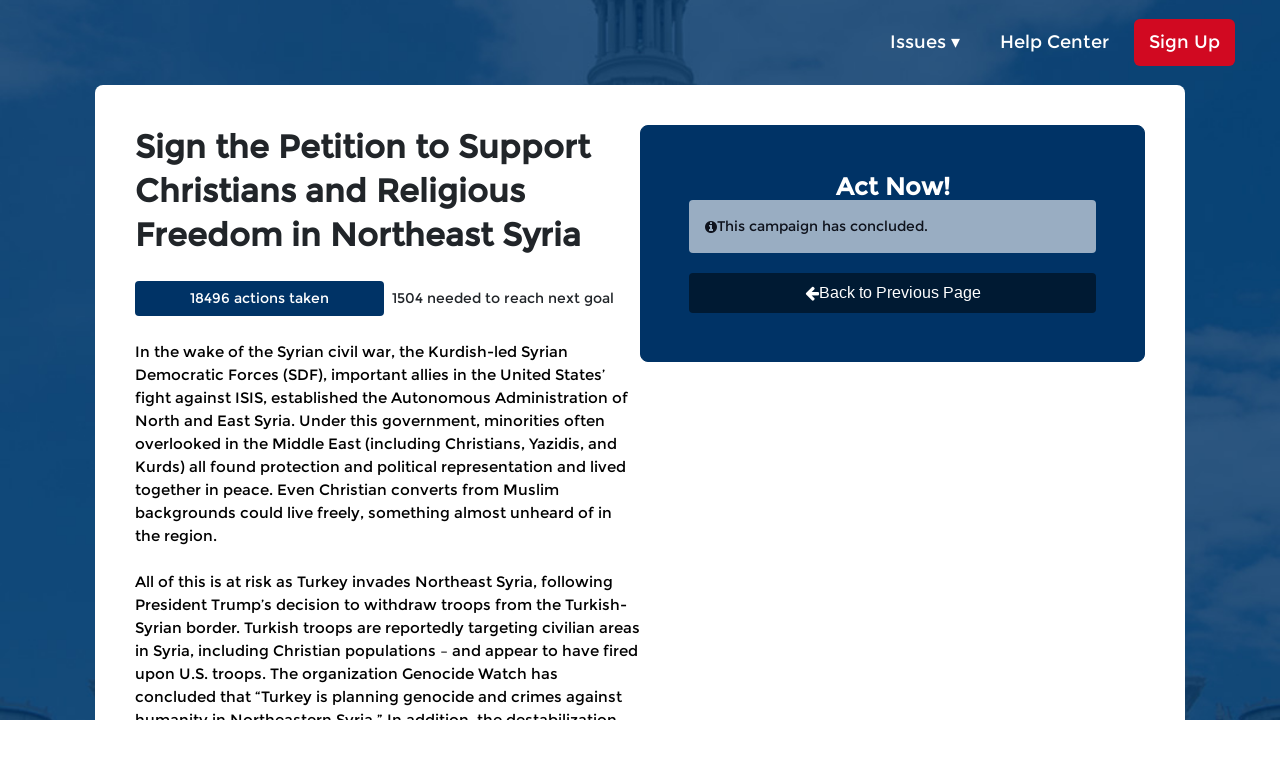

--- FILE ---
content_type: text/html; charset=utf-8
request_url: https://frc.quorum.us/campaign/23054/
body_size: 88026
content:

<!DOCTYPE html>
<html lang="en" >
<head>
    <script>
        function detectIEEdge() {
            var ua = window.navigator.userAgent;

            var msie = ua.indexOf('MSIE ');
            if (msie > 0) {
                // IE 10 or older => return version number
                return parseInt(ua.substring(msie + 5, ua.indexOf('.', msie)), 10);
            }

            var trident = ua.indexOf('Trident/');
            if (trident > 0) {
                // IE 11 => return version number
                var rv = ua.indexOf('rv:');
                return parseInt(ua.substring(rv + 3, ua.indexOf('.', rv)), 10);
            }

            var edge = ua.indexOf('Edge/');
            if (edge > 0) {
                // Edge => return version number
                return parseInt(ua.substring(edge + 5, ua.indexOf('.', edge)), 10);
            }

            // other browser
            return false;
        }
        var ieVersion = detectIEEdge()
    </script>
    <script type="text/javascript">
    // Script Manager Class
    class ScriptManager {
        static consentCategories = {
            ANALYTICS: "analytics",
            ADVERTISING: "advertising",
            FUNCTIONAL: "functional",
            ESSENTIAL: "essential",
        }

        constructor() {
            this.loadedScripts = new Set()
        }

        loadScript(config) {
            const { src, category, condition, onLoad, charset, async = true } = config

            if (this.loadedScripts.has(src)) return
            if (condition && !condition()) return

            const script = document.createElement("script")
            script.src = src
            script.async = async
            if (charset) script.charset = charset
            if (onLoad) script.onload = onLoad

            document.head.appendChild(script)
            this.loadedScripts.add(src)
        }

        hasConsent(category) {
            if (category === ScriptManager.consentCategories.ESSENTIAL) return true

            const cookieConsent = this.getCookieConsent()
            if (cookieConsent && cookieConsent.length > 0) {
                return cookieConsent.includes(category)
            }

            return false
        }

        getCookieConsent() {
            const consentCookie = localStorage.getItem("quorum_cookie_consent")
            if (consentCookie) {
                try {
                    return JSON.parse(consentCookie)
                } catch (e) {
                    console.warn('Failed to parse quorum_cookie_consent:', e)
                    return []
                }
            }
            return []
        }
    }

    // Script Configurations Factory
    function createScriptConfigs(templateVars) {
        return [
            {
                name: "twitter",
                src: "https://platform.twitter.com/widgets.js",
                category: "functional",
                charset: "utf-8",
            },
            {
                name: "vimeo",
                src: "https://player.vimeo.com/api/player.js",
                category: "functional",
                charset: "utf-8",
            },
            {
                name: "youtube",
                src: "https://www.youtube.com/player_api",
                category: "advertising",
                charset: "utf-8",
                condition: () => {
                    if (["pge", "pgeretirees"].includes(templateVars.subdomain)) {
                        return false
                    }
                    return ![9, 10, 11].includes(window.ieVersion)
                },
            },
            {
                name: "google_analytics",
                src: `https://www.googletagmanager.com/gtag/js?id=${templateVars.externalUaCode}`,
                category: "analytics",
                async: true,
                condition: () => templateVars.externalUaCode,
                onLoad: () => {
                    window.dataLayer = window.dataLayer || [];
                    function gtag() { dataLayer.push(arguments); }
                    gtag("js", new Date());
                    gtag("config", templateVars.externalUaCode);
                }
            },
            {
                name: "facebook_pixel",
                src: "https://connect.facebook.net/en_US/fbevents.js",
                category: "advertising",
                condition: () => templateVars.externalFbCode,
                onLoad: () => {
                    !function (f, b, e, v, n, t, s) {
                        if (f.fbq) return; n = f.fbq = function () {
                            n.callMethod ?
                                n.callMethod.apply(n, arguments) : n.queue.push(arguments)
                        };
                        if (!f._fbq) f._fbq = n; n.push = n; n.loaded = !0; n.version = '2.0';
                        n.queue = [];
                    }(window, document, 'script');
                    fbq('init', templateVars.externalFbCode);
                    fbq('track', 'PageView');
                }
            },
            {
                name: "maps",
                src: `https://maps.googleapis.com/maps/api/js?key=${templateVars.googleApiKey}&libraries=places&language=en`,
                category: "essential",  // google maps is essential for address autocomplete
                condition: () => ![10, 11].includes(window.ieVersion),
            },
            {
                name: "maps_ie",
                src: `https://maps.googleapis.com/maps/api/js?v=3.38&key=${templateVars.googleApiKey}&libraries=places&language=en`,
                category: "essential",  // google maps is essential for address autocomplete
                condition: () => [10, 11].includes(window.ieVersion),
            },
            {
                name: "facebook_sdk",
                id: "facebook-jssdk",
                src: "https://connect.facebook.net/en_US/sdk.js",
                category: "essential",  // facebook sdk is essential for facebook login
                condition: () => !document.getElementById("facebook-jssdk"),
                onLoad: () => {
                    window.fbAsyncInit = function () {
                        FB.init({
                            appId: "798586090287234",
                            cookie: true,
                            xfbml: true,
                            version: "v24.0",
                        })
                    }
                },
            },
            {
                name: "google_tag_manager",
                src: `https://www.googletagmanager.com/gtm.js?id=${templateVars.externalGtmCode}`,
                category: "analytics",
                async: true,
                condition: () => templateVars.externalGtmCode,
                onLoad: () => {
                    window.dataLayer = window.dataLayer || [];
                    window.dataLayer.push({
                        'gtm.start': new Date().getTime(),
                        event: 'gtm.js'
                    });
                }
            },
        ]
    }

    // Initialize and expose globally
    function initializeScriptManager(templateVars) {
        const SCRIPT_CONFIGS = createScriptConfigs(templateVars)

        window.loadThirdPartyScripts = function (categories = [ScriptManager.consentCategories.ESSENTIAL], skipCookieConsent = false) {
            const scriptManager = new ScriptManager()

            if (skipCookieConsent)
                return SCRIPT_CONFIGS.forEach((config) => {
                    scriptManager.loadScript(config)
                })

            if (scriptManager && SCRIPT_CONFIGS) {
                SCRIPT_CONFIGS.forEach((config) => {
                    if (categories.includes(config.category))
                        try {
                            scriptManager.loadScript(config)
                        } catch (e) {
                            console.error("Error loading script:", e)
                        }
                })
            }
        }
    }

    window.initializeScriptManager = initializeScriptManager
</script>

<script>
    const cleanTemplateVars = (templateVar) =>
        templateVar === 'None' ? null : templateVar

    window.initializeScriptManager({
        subdomain: cleanTemplateVars('frc'),
        googleApiKey: cleanTemplateVars('AIzaSyAawXvau1pkCuAoStztFBPSjLuATXnczfA'),
        externalUaCode: cleanTemplateVars('UA-1427672-8'),
        externalFbCode: cleanTemplateVars('None'),
        externalGtmCode: cleanTemplateVars('None'),
    });

    const cookieConsentActive = ("False" === "True")
    window.cookieConsentActive = cookieConsentActive
    if (!cookieConsentActive)
        window.loadThirdPartyScripts([], true)
</script>


    <link rel="preconnect" href="https://fonts.googleapis.com">
    <link rel="preconnect" href="https://fonts.gstatic.com" crossorigin>
    <link href="https://fonts.googleapis.com/css2?family=Roboto:ital,wght@0,400;0,500;0,700;1,400;1,500;1,700&display=swap" rel="stylesheet">

    

    

    

    

    <!-- Basic Information -->
<meta charset="utf-8">
<meta name="author" content="Quorum">
<meta name="viewport" content="width=device-width, initial-scale=1">

<meta name="robots" content="noindex">

<!-- Facebook -->
<!-- https://developers.facebook.com/docs/sharing/webmasters -->
<meta property="og:type" content="website">
<meta property="og:title" content="Sign the Petition to Support Northeast Syrians in Danger ">
<meta property="og:url" content="/campaign/23054/">
<meta property="og:description" content="Please join us in signing our petition of support for this proposed legislation in defense of the Kurds, Christians, Yezidis, and others seeking religious freedom in Northeast Syria.">
<meta property="og:image" content="https://quorum-media.s3.amazonaws.com/media/uploaded_files/2019-12-10/0cc2e4037d24da19cf50216c5d4d26a1/KBxKRfr8RF8A6YxwcF4q_FRCA_logo_words_blue-red4C.png">
<meta property="og:image:secure_url" content="https://quorum-media.s3.amazonaws.com/media/uploaded_files/2019-12-10/0cc2e4037d24da19cf50216c5d4d26a1/KBxKRfr8RF8A6YxwcF4q_FRCA_logo_words_blue-red4C.png">

<!-- Twitter -->
<!-- https://dev.twitter.com/cards/markup -->
<meta name="twitter:card" content="summary">
<meta name="twitter:title" content="Sign the Petition to Support Northeast Syrians in Danger ">
<meta name="twitter:description" content="Please join us in signing our petition of support for this proposed legislation in defense of the Kurds, Christians, Yezidis, and others seeking religious freedom in Northeast Syria.">
<meta name="twitter:image" content="https://quorum-media.s3.amazonaws.com/media/uploaded_files/2019-12-10/0cc2e4037d24da19cf50216c5d4d26a1/KBxKRfr8RF8A6YxwcF4q_FRCA_logo_words_blue-red4C.png">
<!-- https://developer.twitter.com/en/docs/twitter-for-websites/webpage-properties/overview -->
<meta name="twitter:dnt" content="on">


    <title>FRC Action | Contact Center</title>

    <link rel="stylesheet" href="https://www.quorum.us/static/2.1181.2026-01-21-1428z-stable/dist/new_grassroots.css">

    <link rel="stylesheet" href="https://maxcdn.bootstrapcdn.com/bootstrap/3.3.7/css/bootstrap.min.css" integrity="sha384-BVYiiSIFeK1dGmJRAkycuHAHRg32OmUcww7on3RYdg4Va+PmSTsz/K68vbdEjh4u" crossorigin="anonymous">

    <!-- Favicon -->
    <link rel="icon" href="https://static.quorum.us/global/common/favicon.ico" />
</head>
<body style="font-family: 'Roboto', sans-serif;">
    
    

    <script>
        window.CURRENT_VERSION = "2.1181.2026-01-21-1428z-stable"
        window.ENVIRONMENT = "Production"

        window.action_center_settings = JSON.parse("{\u0022_extra\u0022: {}, \u0022action_items\u0022: [13, 2, 3], \u0022additional_default_registration_fields\u0022: [], \u0022allow_search_indexable_custom_domain\u0022: false, \u0022allowed_minor_role_types\u0022: [5, 6, 7, 8, 21, 9, 199, 198], \u0022archived\u0022: false, \u0022background_color_override\u0022: \u0022#303e60\u0022, \u0022background_image_override_url\u0022: \u0022https://quorum\u002Dmedia.s3.amazonaws.com/media/uploaded_files/2023\u002D11\u002D15/03f550452555e44003dcded12ce59f4a/vZF0vqRbhPd46ep0gFgI_Quorum_Web_Background1.jpg\u0022, \u0022background_style_type\u0022: 1, \u0022can_login_with_facebook\u0022: false, \u0022conditional_giving_enabled\u0022: false, \u0022created\u0022: \u00222017\u002D08\u002D08T16:09:37.050861\u0022, \u0022custom_css\u0022: \u0022\u0022, \u0022custom_favicon_url\u0022: \u0022\u0022, \u0022custom_interaction_types\u0022: [9230, 2306, 2311, 2308, 2309, 2303, 2305, 2304, 2313, 2310, 2302, 2312, 7231, 7232, 7233, 2307, 7234], \u0022custom_javascript\u0022: \u0022\u0022, \u0022default_interaction_log_text\u0022: \u0022\u0022, \u0022default_interaction_log_title\u0022: \u0022\u0022, \u0022default_letter_message\u0022: \u0022\u0022, \u0022default_letter_subject\u0022: \u0022\u0022, \u0022default_password\u0022: \u0022politicalparticipation\u0022, \u0022default_registration_page\u0022: \u0022/api/grassrootsregistrationpage/203/\u0022, \u0022default_thank_you_message\u0022: \u0022\u0022, \u0022domain\u0022: \u0022frc\u0022, \u0022external_adobe_dtm_tag\u0022: null, \u0022external_fb_code\u0022: null, \u0022external_gtm_code\u0022: null, \u0022external_interaction_types\u0022: [4, 3, 1, 11, 7, 6], \u0022external_relationship_types\u0022: [], \u0022external_ua_code\u0022: \u0022UA\u002D1427672\u002D8\u0022, \u0022facebook_access_token\u0022: \u0022\u0022, \u0022facebook_connection\u0022: null, \u0022facebook_page_id\u0022: \u0022\u0022, \u0022facebook_status\u0022: 1, \u0022facebook_user_token\u0022: \u0022\u0022, \u0022footer\u0022: [], \u0022footer_html\u0022: \u0022\u0022, \u0022footer_logo_url\u0022: null, \u0022full_name\u0022: null, \u0022gamification_achievement_icon_type\u0022: 1, \u0022gamification_all_campaign_points\u0022: 0, \u0022gamification_campaign_type_points\u0022: {}, \u0022gamification_enabled\u0022: false, \u0022gamification_point_type\u0022: 1, \u0022gamification_ranks\u0022: {}, \u0022gamification_tiers\u0022: {\u0022Level 1\u0022: {\u0022points\u0022: 0}}, \u0022header\u0022: [], \u0022hide_texture\u0022: true, \u0022id\u0022: 680, \u0022inbound_texting_reply_message\u0022: \u0022\u0022, \u0022index_page\u0022: \u0022/api/quorumgrassrootspage/73/\u0022, \u0022interaction_custom_fields\u0022: [], \u0022is_collaborator_action_center\u0022: false, \u0022is_pac_action_center\u0022: false, \u0022language\u0022: 1, \u0022ledger_settings\u0022: null, \u0022legislation_description\u0022: \u0022We\u0027re watching the following bills as they move through the legislative process around the country. Click on a bill for more details and contact our team if you have any questions.\u0022, \u0022legislation_header\u0022: \u0022Legislation We\u0027re Watching\u0022, \u0022limited_to_teams\u0022: [], \u0022login_message\u0022: \u0022Welcome to the Action Center.\u0022, \u0022login_page_password_label\u0022: \u0022\u0022, \u0022login_page_post_text\u0022: \u0022\u0022, \u0022login_page_pre_text\u0022: \u0022\u0022, \u0022login_page_username_label\u0022: \u0022\u0022, \u0022login_redirect_url\u0022: \u0022\u0022, \u0022maximum_campaigns_first_page\u0022: 10, \u0022name\u0022: \u0022Contact Center\u0022, \u0022navigation_bar\u0022: [{\u0022dropdown_links\u0022: [{\u0022label\u0022: \u0022Life\u0022, \u0022link\u0022: \u0022https://frcaction.org/life\u002Dissues\u0022, \u0022type\u0022: 7}, {\u0022label\u0022: \u0022Marriage, Family, \u0026 Sexuality\u0022, \u0022link\u0022: \u0022https://frcaction.org/family\u002Dissues\u0022, \u0022type\u0022: 7}, {\u0022label\u0022: \u0022Religious Liberty\u0022, \u0022link\u0022: \u0022https://frcaction.org/liberty\u002Dissues\u0022, \u0022type\u0022: 7}], \u0022label\u0022: \u0022Issues\u0022, \u0022type\u0022: 1}, {\u0022label\u0022: \u0022Help Center\u0022, \u0022link\u0022: \u0022https://frcaction.org/get.cfm?i\u003DWX22F01\u0022, \u0022type\u0022: 7}], \u0022navigation_bar_color_override\u0022: null, \u0022navigation_bar_image_override_url\u0022: \u0022\u0022, \u0022navigation_bar_style_type\u0022: 3, \u0022organization_user_specified_name\u0022: \u0022FRC Action\u0022, \u0022outbound_texting_confirmation_message\u0022: \u0022\u0022, \u0022pac_classic_sites\u0022: [], \u0022pac_restricted_to_eligibles_message\u0022: \u0022\u0022, \u0022pac_restricted_to_ineligibles_message\u0022: \u0022\u0022, \u0022pac_restricted_user_not_logged_in_message\u0022: \u0022\u0022, \u0022publicly_accessible\u0022: true, \u0022read_only_form_fields\u0022: [], \u0022relationship_custom_fields\u0022: [], \u0022relationship_description\u0022: \u0022\u0022, \u0022relationship_header\u0022: \u0022\u0022, \u0022resource_uri\u0022: \u0022/api/grassrootsactioncentersettings/680/\u0022, \u0022should_display_contact_city_state_in_external_logger\u0022: false, \u0022should_require_interaction_official\u0022: false, \u0022should_show_official_custom_description\u0022: false, \u0022should_use_custom_stats_icon\u0022: false, \u0022should_use_footer_html\u0022: false, \u0022show_action_items\u0022: false, \u0022show_footer_logo\u0022: false, \u0022show_gamification_ranks\u0022: false, \u0022show_gamification_tiers\u0022: false, \u0022show_login_message\u0022: false, \u0022show_org_name_in_top_bar\u0022: true, \u0022show_password\u0022: false, \u0022show_quorum_link\u0022: false, \u0022show_update_info\u0022: false, \u0022show_welcome_message\u0022: false, \u0022social_description\u0022: \u0022\u0022, \u0022social_image_alttext\u0022: \u0022\u0022, \u0022social_image_url\u0022: \u0022\u0022, \u0022social_share_text\u0022: \u0022\u0022, \u0022social_title\u0022: \u0022\u0022, \u0022text_keyword\u0022: \u0022\u0022, \u0022theme_type\u0022: 1, \u0022tooltip_text\u0022: null, \u0022twitter_handle\u0022: \u0022frcdc\u0022, \u0022updated\u0022: \u00222025\u002D05\u002D27T11:02:31.427245\u0022, \u0022welcome_message\u0022: \u0022Welcome to the Action Center.\u0022}")
        window.campaign = JSON.parse("{\u0022_extra\u0022: {}, \u0022ai_options\u0022: null, \u0022allow_sharing\u0022: true, \u0022always_show_to_advocates\u0022: false, \u0022anonymize_supporter_data\u0022: false, \u0022background_color_override\u0022: \u0022\u0022, \u0022background_image\u0022: null, \u0022background_image_alt_text\u0022: null, \u0022background_image_override_url\u0022: \u0022\u0022, \u0022background_style_type\u0022: null, \u0022block_action_center\u0022: false, \u0022campaign_interaction_types\u0022: [], \u0022campaign_layout\u0022: 1, \u0022campaign_type\u0022: 8, \u0022can_login_with_facebook\u0022: true, \u0022combined_campaigns_info\u0022: [], \u0022comment_organization_type\u0022: 1, \u0022conf_email_from_address\u0022: null, \u0022conf_email_from_address_username\u0022: null, \u0022conf_email_from_name\u0022: null, \u0022conf_email_reply_to_address\u0022: null, \u0022conf_email_reply_to_address_domain\u0022: null, \u0022conf_email_reply_to_address_username\u0022: null, \u0022conf_email_reply_to_name\u0022: null, \u0022conf_email_subject\u0022: null, \u0022configs\u0022: null, \u0022custom_call_to_action_button_text\u0022: \u0022Sign Petition\u0022, \u0022custom_call_to_action_text\u0022: \u0022\u0022, \u0022custom_css\u0022: \u0022\u0022, \u0022custom_fields\u0022: [], \u0022custom_gamification_points\u0022: null, \u0022custom_javascript\u0022: \u0022\u0022, \u0022custom_target\u0022: \u0022\u0022, \u0022custom_thank_you_javascript\u0022: \u0022\u0022, \u0022description_alignment_type\u0022: 1, \u0022draft_requirements\u0022: 1, \u0022facebook_leadgen_form_id\u0022: \u0022\u0022, \u0022facebook_leadgen_form_questions\u0022: null, \u0022fixed_post_message\u0022: \u0022\u0022, \u0022fixed_post_message_two\u0022: \u0022\u0022, \u0022fixed_pre_message\u0022: \u0022\u0022, \u0022fixed_pre_message_two\u0022: \u0022\u0022, \u0022footer_html\u0022: \u0022\u0022, \u0022full_bleed_header_image_contain\u0022: false, \u0022full_bleed_header_image_url\u0022: \u0022\u0022, \u0022full_bleed_header_text_is_left_aligned\u0022: true, \u0022full_bleed_header_type\u0022: 1, \u0022full_bleed_header_video_url\u0022: \u0022\u0022, \u0022gamification_points_mode\u0022: 1, \u0022id\u0022: 23054, \u0022inbound_texting_reply_message\u0022: \u0022\u0022, \u0022interaction_types\u0022: [], \u0022internal_only_name\u0022: \u0022\u0022, \u0022is_custom_targeting_enabled\u0022: null, \u0022is_one_click_registration_enabled\u0022: false, \u0022language\u0022: 1, \u0022logo_override_url\u0022: \u0022\u0022, \u0022long_description\u0022: \u0022\u003Cdiv\u003E\u003Cspan style\u003D\u005C\u0022line\u002Dheight: inherit\u003B font\u002Dsize: 15px\u003B\u005C\u0022\u003EIn the wake of the Syrian civil war, the Kurdish\u002Dled Syrian Democratic Forces (SDF), important allies in the United States’ fight against ISIS, established the Autonomous Administration of North and East Syria. Under this government, minorities often overlooked in the Middle East (including Christians, Yazidis, and Kurds) all found protection and political representation and lived together in peace. Even Christian converts from Muslim backgrounds could live freely, something almost unheard of in the region.\u003C/span\u003E\u003Cbr style\u003D\u005C\u0022line\u002Dheight: inherit\u003B font\u002Dsize: 15px\u003B\u005C\u0022\u003E\u003Cbr style\u003D\u005C\u0022line\u002Dheight: inherit\u003B font\u002Dsize: 15px\u003B\u005C\u0022\u003E\u003Cspan style\u003D\u005C\u0022line\u002Dheight: inherit\u003B font\u002Dsize: 15px\u003B\u005C\u0022\u003EAll of this is at risk as Turkey invades Northeast Syria, following President Trump’s decision to withdraw troops from the Turkish\u002DSyrian border. Turkish troops are reportedly targeting civilian areas in Syria, including Christian populations – and appear to have fired upon U.S. troops. The organization Genocide Watch has concluded that “Turkey is planning genocide and crimes against humanity in Northeastern Syria.” In addition, the destabilization resulting from Turkey’s actions will pave the way for Iran to move in, posing a grave threat to Israel and other U.S. allies in the Gulf region.\u003C/span\u003E\u003Cbr style\u003D\u005C\u0022line\u002Dheight: inherit\u003B font\u002Dsize: 15px\u003B\u005C\u0022\u003E\u003Cbr style\u003D\u005C\u0022line\u002Dheight: inherit\u003B font\u002Dsize: 15px\u003B\u005C\u0022\u003E\u003Cspan style\u003D\u005C\u0022line\u002Dheight: inherit\u003B font\u002Dsize: 15px\u003B\u005C\u0022\u003EWe must respond with support for Northeast Syria, along with the religious freedom and Christian communities it is protecting. Senators Lindsey Graham (R\u002DS.C.) and Chris Van Hollen (D\u002DMd.) have introduced the \u003Ci\u003ECountering Turkish Aggression Act of 2019\u003C/i\u003E, which will prohibit U.S. military assistance to Turkey, put visa restrictions on Turkish officials and sanction their U.S. assets, and sanction others supporting the Turkish military and energy sectors.\u003C/span\u003E\u003Cbr style\u003D\u005C\u0022line\u002Dheight: inherit\u003B font\u002Dsize: 15px\u003B\u005C\u0022\u003E\u003Cbr style\u003D\u005C\u0022line\u002Dheight: inherit\u003B font\u002Dsize: 15px\u003B\u005C\u0022\u003E\u003Cspan style\u003D\u005C\u0022line\u002Dheight: inherit\u003B font\u002Dsize: 15px\u003B\u005C\u0022\u003EThis is a needed step that has strong bipartisan support and will let Turkey – the same country that imprisoned Pastor Andrew Brunson – know that its repression and disregard for religious freedom in Northeast Syria will not be without consequences. This bill is also a good vehicle for President Trump to respond to Turkish aggression.\u003C/span\u003E\u003Cbr style\u003D\u005C\u0022line\u002Dheight: inherit\u003B font\u002Dsize: 15px\u003B\u005C\u0022\u003E\u003Cbr style\u003D\u005C\u0022line\u002Dheight: inherit\u003B font\u002Dsize: 15px\u003B\u005C\u0022\u003E\u003Cspan style\u003D\u005C\u0022line\u002Dheight: inherit\u003B font\u002Dsize: 15px\u003B\u005C\u0022\u003EPlease join us in signing our petition asking President Trump to utilize the \u003Ci\u003ECountering Turkish Aggression Act of 2019\u003C/i\u003E to penalize Turkey and stand in defense of the Kurds, Christians, Yazidis, and others seeking religious freedom in Northeast Syria.\u003C/span\u003E\u003Cbr\u003E\u003C/div\u003E\u003Cdiv\u003E\u003Cbr\u003E\u003C/div\u003E\u003Chr\u003E\u003Cdiv\u003E\u003Cb\u003EI\u005Cnurge President Trump to utilize the \u003Cfont face\u003D\u005C\u0022Times New Roman, serif\u005C\u0022\u003E\u003Cspan style\u003D\u005C\u0022font\u002Dsize: 12pt\u003B\u005C\u0022\u003E\u003Ci\u003ECountering Turkish Aggression Act of 2019\u003C/i\u003E\u003C/span\u003E\u003C/font\u003E\u005Cnto penalize Turkey for targeting civilians and committing other atrocities\u005Cnduring its recent invasion of Northeast Syria, and stand in defense of the\u005CnKurds, Christians, Yezidis, and others seeking religious freedom in Northeast\u005CnSyria.\u003C/b\u003E\u003Cbr\u003E\u003C/div\u003E\u003Cdiv\u003E \u003C/div\u003E\u0022, \u0022multi_action_ordered_children_ids\u0022: [], \u0022multi_action_parent_id\u0022: null, \u0022multiple_actions_allowed\u0022: false, \u0022name\u0022: \u0022Sign the Petition to Support Christians and Religious Freedom in Northeast Syria\u0022, \u0022navigation_bar_is_transparent\u0022: false, \u0022navigation_bar_type\u0022: 1, \u0022number_actions_count\u0022: 18496, \u0022number_actions_last_month_count\u0022: 0, \u0022number_participants_count\u0022: 18493, \u0022number_participants_last_month_count\u0022: 0, \u0022order\u0022: 584, \u0022page_layout_type\u0022: 1, \u0022personalized_campaign_pages\u0022: null, \u0022pos_message\u0022: \u0022\u0022, \u0022pos_subject\u0022: \u0022\u0022, \u0022rate_limit\u0022: null, \u0022registration_page\u0022: \u0022/api/grassrootsregistrationpage/203/\u0022, \u0022regulation_id\u0022: null, \u0022relationship_types\u0022: [], \u0022required_video_link\u0022: \u0022\u0022, \u0022resource_uri\u0022: \u0022/api/grassrootscampaign/23054/\u0022, \u0022share_story_type\u0022: 1, \u0022share_story_video_duration\u0022: null, \u0022share_url\u0022: null, \u0022short_description\u0022: \u0022Sign the Petition to Support Christians and Religious Freedom in Northeast Syria\u0022, \u0022should_rework_with_ai\u0022: false, \u0022should_use_footer_html\u0022: false, \u0022show_num_actions\u0022: true, \u0022show_num_supporters\u0022: true, \u0022single_body_for_all_messages\u0022: false, \u0022social_header\u0022: null, \u0022social_image_url\u0022: \u0022\u0022, \u0022social_images\u0022: null, \u0022social_media_platforms\u0022: [1, 2, 3, 4], \u0022social_share_text\u0022: \u0022\u0022, \u0022statistics\u0022: null, \u0022status\u0022: 3, \u0022success_redirection_id\u0022: null, \u0022success_redirection_url\u0022: null, \u0022summary_display_option_type\u0022: 3, \u0022supporters_can_choose_targets\u0022: false, \u0022targeting_type\u0022: 1, \u0022thank_you_message\u0022: \u0022\u0022, \u0022unique_identifier\u0022: \u0022\u0022, \u0022vanity_url_slug\u0022: \u002223054\u0022, \u0022video_notified_users\u0022: null, \u0022visible_on_action_center\u0022: true, \u0022voice_flow_settings\u0022: null}")
        window.supporter_points = JSON.parse("0")
        window.organization = JSON.parse("{\u0022is_i360_client_with_stakeholder\u0022: false, \u0022id\u0022: 951, \u0022logo\u0022: \u0022https://quorum\u002Dmedia.s3.amazonaws.com/media/uploaded_files/2019\u002D12\u002D10/0cc2e4037d24da19cf50216c5d4d26a1/KBxKRfr8RF8A6YxwcF4q_FRCA_logo_words_blue\u002Dred4C.png\u0022, \u0022name\u0022: \u0022Family Research Council\u0022, \u0022texting_org_name\u0022: \u0022\u0022, \u0022texting_message_frequency\u0022: null, \u0022texting_terms_url\u0022: \u0022\u0022, \u0022texting_privacy_url\u0022: \u0022\u0022}")
        window.pages = JSON.parse("[{\u0022id\u0022: 73, \u0022archived\u0022: false, \u0022name\u0022: \u0022Home Page\u0022, \u0022action_center\u0022: 680, \u0022path\u0022: \u0022/action_center/\u0022, \u0022title\u0022: \u0022\u0022, \u0022page_restriction_type\u0022: 1, \u0022widgets\u0022: [{\u0022props\u0022: {\u0022content\u0022: \u0022Sorry, no campaigns available right now, but check back soon!\u0022}, \u0022widgetType\u0022: 101}], \u0022requires_login\u0022: false, \u0022widget_layout_type\u0022: 1, \u0022custom_javascript\u0022: \u0022\u0022, \u0022custom_css\u0022: \u0022\u003Cdiv class\u003D\u005C\u0022campaign\u002Dmessage\u005C\u0022\u003E\u003Cdiv class\u003D\u005C\u0022message\u002Dheader sc\u002DkkGfuU dmOqPg\u005C\u0022\u003ETell your senators to vote against an activist judge!\u003C/div\u003E\u003Chr class\u003D\u005C\u0022sc\u002DkvZOFW cbPMGe\u005C\u0022\u003E\u003C/div\u003E\u005Cn\u005Cn\u003Cdiv class\u003D\u005C\u0022message\u002Dheader sc\u002DkkGfuU dmOqPg\u005C\u0022\u003ETell your senators to vote against an activist judge!\u003C/div\u003E\u0022, \u0022disclaimer_text\u0022: \u0022\u0022, \u0022use_page_region\u0022: false, \u0022can_access\u0022: true, \u0022cannot_access_message\u0022: null}, {\u0022id\u0022: 6814, \u0022archived\u0022: false, \u0022name\u0022: \u0022Protect Life!\u0022, \u0022action_center\u0022: 680, \u0022path\u0022: \u0022/protectlife/\u0022, \u0022title\u0022: \u0022\u0022, \u0022page_restriction_type\u0022: 1, \u0022widgets\u0022: [{\u0022props\u0022: {\u0022content\u0022: \u0022https://quorum\u002Dmedia.s3.amazonaws.com/media/uploaded_files/2023\u002D08\u002D07/80c67979da68cc9b636bc889710bcb3e/Mufkutwgnl6JZ6JO4nu6_TjEbWgOntBUkgQVBtdvl_Pro\u002Dlife_campaignimage[1].png\u0022}, \u0022widgetType\u0022: 5}, {\u0022props\u0022: {\u0022title\u0022: \u0022Protect life!\u0022, \u0022content\u0022: \u0022Family Research Council recognizes and respects the inherent dignity of every human life, from conception until natural death. The value of human life is not conditional upon its usefulness to others or the state, or an arbitrary evaluation of \u005Cu201cquality of life.\u005Cu201d Rather, the value of human life is unconditional because God, the Author of life, has created all humans in His image and likeness.\u0022}, \u0022widgetType\u0022: 4}, {\u0022widgetType\u0022: 101}], \u0022requires_login\u0022: false, \u0022widget_layout_type\u0022: 8, \u0022custom_javascript\u0022: \u0022\u0022, \u0022custom_css\u0022: \u0022\u0022, \u0022disclaimer_text\u0022: \u0022\u0022, \u0022use_page_region\u0022: false, \u0022can_access\u0022: true, \u0022cannot_access_message\u0022: null}, {\u0022id\u0022: 2650, \u0022archived\u0022: false, \u0022name\u0022: \u0022Tell the Senate to Confirm Amy Coney Barrett!\u0022, \u0022action_center\u0022: 680, \u0022path\u0022: \u0022/fillthatseat/\u0022, \u0022title\u0022: \u0022\u0022, \u0022page_restriction_type\u0022: 1, \u0022widgets\u0022: [{\u0022props\u0022: {\u0022content\u0022: \u0022https://quorum\u002Dmedia.s3.amazonaws.com/media/uploaded_files/2020\u002D10\u002D14/5f95db4a5deec385545b48df8e4ae284/rEgNgy83oFWPsmD9c6i4_1156X299_ACB_Confirm(1).jpg\u0022}, \u0022widgetType\u0022: 5}, {\u0022props\u0022: {\u0022content\u0022: \u0022\u003Ciframe src\u003D\u005C\u0022https://frc.quorum.us/campaign/28926/?embedded\u003Dtrue\u0026\u005C\u0022 style\u003D\u005C\u0022border\u002Dradius:4px\u003Bborder:1px solid #003366\u003B width:100%\u003B min\u002Dheight: 800px\u003B\u005C\u0022\u003E\u003C/iframe\u003E\u0022}, \u0022widgetType\u0022: 18}], \u0022requires_login\u0022: false, \u0022widget_layout_type\u0022: 5, \u0022custom_javascript\u0022: \u0022\u0022, \u0022custom_css\u0022: \u0022\u0022, \u0022disclaimer_text\u0022: \u0022\u0022, \u0022use_page_region\u0022: false, \u0022can_access\u0022: true, \u0022cannot_access_message\u0022: null}, {\u0022id\u0022: 1322, \u0022archived\u0022: false, \u0022name\u0022: \u0022Stop SB 24\u0022, \u0022action_center\u0022: 680, \u0022path\u0022: \u0022/stopsb24/\u0022, \u0022title\u0022: \u0022\u0022, \u0022page_restriction_type\u0022: 1, \u0022widgets\u0022: [{\u0022props\u0022: {\u0022title\u0022: \u0022\u0022, \u0022content\u0022: \u0022\u003Ch2 style\u003D\u005C\u0022text\u002Dalign: left\u003B\u005C\u0022\u003E\u003Cstrong style\u003D\u005C\u0022color: rgb(0, 49, 99)\u003B\u005C\u0022\u003ESB 24 Resources\u003C/strong\u003E\u003C/h2\u003E\u003Ch2 style\u003D\u005C\u0022text\u002Dalign: center\u003B \u005C\u0022\u003E\u003Cstrong style\u003D\u005C\u0022background\u002Dcolor: rgb(255, 255, 255)\u003B color: rgb(0, 0, 255)\u003B\u005C\u0022\u003E\u003Cbr\u003E\u003C/strong\u003E\u003C/h2\u003E\u005Cn\u003Cp style\u003D\u005C\u0022text\u002Dalign:left\u003B\u005C\u0022\u003E\u003Ca href\u003D\u005C\u0022https://www.frc.org/get.cfm?i\u003DPV19F02\u005C\u0022 style\u003D\u005C\u0022color: rgb(8, 82, 148)\u003B font\u002Dweight: bold\u003B\u005C\u0022\u003EWill California Turn Dorm Rooms into Abortion Rooms?\u003C/a\u003E\u003C/p\u003E\u005Cn\u003Cp\u003E\u003Cspan style\u003D\u005C\u0022color: rgb(8, 82, 148)\u003B font\u002Dweight: bold\u003B\u005C\u0022\u003E\u0026nbsp\u003B\u003C/span\u003E\u003C/p\u003E\u005Cn\u003Cp style\u003D\u005C\u0022text\u002Dalign:left\u003B\u005C\u0022\u003E\u003Ca href\u003D\u005C\u0022https://www.frc.org/get.cfm?i\u003DPV19D08\u005C\u0022 style\u003D\u005C\u0022color: rgb(8, 82, 148)\u003B font\u002Dweight: bold\u003B\u005C\u0022\u003ECalifornia Bill Would Turn College Health Centers Into Abortion Clinics\u003C/a\u003E\u003C/p\u003E\u003Cp\u003E\u003Cspan style\u003D\u005C\u0022color: rgb(8, 82, 148)\u003B font\u002Dweight: bold\u003B\u005C\u0022\u003E\u0026nbsp\u003B\u003C/span\u003E\u003C/p\u003E\u005Cn\u003Cp style\u003D\u005C\u0022text\u002Dalign:left\u003B\u005C\u0022\u003E\u003Ca href\u003D\u005C\u0022https://www.frc.org/get.cfm?i\u003DPV19E03\u005C\u0022 style\u003D\u005C\u0022color: rgb(8, 82, 148)\u003B font\u002Dweight: bold\u003B\u005C\u0022\u003EFDA Confirms Dangerous Mifeprex Abortion Pill Has Killed 24 Women, Injured Thousands\u003C/a\u003E\u003C/p\u003E\u005Cn\u003Cp\u003E\u003Cspan style\u003D\u005C\u0022color: rgb(8, 82, 148)\u003B font\u002Dweight: bold\u003B\u005C\u0022\u003E\u0026nbsp\u003B\u003C/span\u003E\u003C/p\u003E\u005Cn\u003Cp style\u003D\u005C\u0022text\u002Dalign:left\u003B\u005C\u0022\u003E\u003Ca href\u003D\u005C\u0022https://www.frcblog.com/2019/04/california\u002Dtrying\u002Dturn\u002Dcollege\u002Dhealth\u002Dcenters\u002Dabortion\u002Dclinics\u002Dtaxpayer\u002Ddollars\u002Dagain/\u005C\u0022 style\u003D\u005C\u0022color: rgb(8, 82, 148)\u003B font\u002Dweight: bold\u003B\u005C\u0022\u003ECalifornia Is Trying to Turn College Health Centers Into Abortion Clinics with Taxpayer Dollars (Again)\u003C/a\u003E\u003C/p\u003E\u005Cn\u003Cp\u003E\u003Cspan style\u003D\u005C\u0022color: rgb(8, 82, 148)\u003B font\u002Dweight: bold\u003B\u005C\u0022\u003E\u0026nbsp\u003B\u003C/span\u003E\u003C/p\u003E\u005Cn\u003Cp style\u003D\u005C\u0022text\u002Dalign:left\u003B\u005C\u0022\u003E\u003Ca href\u003D\u005C\u0022https://www.frc.org/abortionpill\u005C\u0022 style\u003D\u005C\u0022color: rgb(8, 82, 148)\u003B font\u002Dweight: bold\u003B\u005C\u0022\u003EIssue Analysis: California\u0027s Campus Abortion Mandate is Bad Model Legislation\u003C/a\u003E\u003C/p\u003E\u005Cn\u003Cp\u003E\u003Cspan style\u003D\u005C\u0022color: rgb(8, 82, 148)\u003B font\u002Dweight: bold\u003B\u005C\u0022\u003E\u0026nbsp\u003B\u003C/span\u003E\u003C/p\u003E\u005Cn\u003Cp style\u003D\u005C\u0022text\u002Dalign:left\u003B\u005C\u0022\u003E\u003Ca href\u003D\u005C\u0022https://www.frc.org/get.cfm?i\u003DPV19I02\u005C\u0022 style\u003D\u005C\u0022color: rgb(8, 82, 148)\u003B font\u002Dweight: bold\u003B\u005C\u0022\u003EUnplanned movie also reveals the violence of the abortion pill\u003C/a\u003E\u003C/p\u003E\u005Cn\u003Cp\u003E\u003Cspan style\u003D\u005C\u0022color: rgb(8, 82, 148)\u003B font\u002Dweight: bold\u003B\u005C\u0022\u003E\u0026nbsp\u003B\u003C/span\u003E\u003C/p\u003E\u005Cn\u003Cp style\u003D\u005C\u0022text\u002Dalign:left\u003B\u005C\u0022\u003E\u003Ca href\u003D\u005C\u0022https://www.frc.org/get.cfm?i\u003DPV19I01\u005C\u0022 style\u003D\u005C\u0022color: rgb(8, 82, 148)\u003B font\u002Dweight: bold\u003B\u005C\u0022\u003EAbortion Industry Profits Trample Women\u0027s Interests in Sacramento\u003C/a\u003E\u003C/p\u003E\u005Cn\u003Cp\u003E\u003Cspan style\u003D\u005C\u0022color: rgb(8, 82, 148)\u003B font\u002Dweight: bold\u003B\u005C\u0022\u003E\u0026nbsp\u003B\u003C/span\u003E\u003C/p\u003E\u005Cn\u003Cp style\u003D\u005C\u0022text\u002Dalign:left\u003B\u005C\u0022\u003E\u003Ca href\u003D\u005C\u0022https://www.nationalreview.com/2019/08/counting\u002Dthe\u002Dcosts\u002Dof\u002Dgavin\u002Dnewsoms\u002Dabortion\u002Dpledge/\u005C\u0022 style\u003D\u005C\u0022color: rgb(8, 82, 148)\u003B font\u002Dweight: bold\u003B\u005C\u0022\u003ECourtesy of Students for Life: Counting the Costs of Gavin Newsom\u005Cu2019s Abortion Pledge\u003C/a\u003E\u003C/p\u003E\u0022}, \u0022widgetType\u0022: 4}, {\u0022props\u0022: {\u0022content\u0022: \u0022\u003Cp style\u003D\u005C\u0022text\u002Dalign:left\u003B\u005C\u0022\u003E\u003Cem\u003EWARNING: The video clip below contains a very graphic depiction of what can take place during a chemical abortion.  It may not be suitable for all viewers.  Parental and viewer discretion is advised.\u003C/em\u003E\u003C/p\u003E\u005Cn\u003Ciframe src\u003D\u005C\u0022https://www.facebook.com/plugins/video.php?href\u003Dhttps%3A%2F%2Fwww.facebook.com%2FCaliforniaFamily%2Fvideos%2F348461929180391%2F\u0026amp\u003Bwidth\u003D450\u0026amp\u003Bshow_text\u003Dfalse\u0026amp\u003Bheight\u003D252\u0026amp\u003BappId\u005C\u0022 width\u003D\u005C\u0022450\u005C\u0022 height\u003D\u005C\u0022252\u005C\u0022 style\u003D\u005C\u0022border:none\u003Boverflow:hidden\u005C\u0022 scrolling\u003D\u005C\u0022no\u005C\u0022 frameborder\u003D\u005C\u00220\u005C\u0022 allowtransparency\u003D\u005C\u0022true\u005C\u0022 allow\u003D\u005C\u0022encrypted\u002Dmedia\u005C\u0022 allowfullscreen\u003D\u005C\u0022true\u005C\u0022\u003E\u003C/iframe\u003E\u0022}, \u0022widgetType\u0022: 4}, {\u0022props\u0022: {\u0022title\u0022: \u0022\u0022, \u0022content\u0022: \u0022\u003Ch2 style\u003D\u005C\u0022text\u002Dalign:left\u003B\u005C\u0022\u003E\u003Cb style\u003D\u005C\u0022color: rgb(0, 49, 99)\u003B\u005C\u0022\u003ETake Action\u003C/b\u003E\u003C/h2\u003E\u003Ch2 style\u003D\u005C\u0022text\u002Dalign:left\u003B\u005C\u0022\u003E\u003Cspan style\u003D\u005C\u0022color: rgb(0, 0, 255)\u003B\u005C\u0022\u003E\u003Cbr\u003E\u003C/span\u003E\u003C/h2\u003E\u003Cp style\u003D\u005C\u0022text\u002Dalign:left\u003B\u005C\u0022\u003E\u003Ca href\u003D\u005C\u0022https://frc.quorum.us/campaign/21244/\u005C\u0022 style\u003D\u005C\u0022color: rgb(8, 82, 148)\u003B font\u002Dweight: bold\u003B\u005C\u0022\u003EAct Today to Stop Chemical Abortions on College Campuses\u003C/a\u003E\u003C/p\u003E\u0022}, \u0022widgetType\u0022: 4}], \u0022requires_login\u0022: false, \u0022widget_layout_type\u0022: 4, \u0022custom_javascript\u0022: null, \u0022custom_css\u0022: null, \u0022disclaimer_text\u0022: \u0022\u0022, \u0022use_page_region\u0022: false, \u0022can_access\u0022: true, \u0022cannot_access_message\u0022: null}]")
        window.index_route = "/action_center/"
        window.organization_design = JSON.parse("{\u0022_extra\u0022: {}, \u0022action_center_header_color\u0022: \u0022#003366\u0022, \u0022archived\u0022: false, \u0022background_color\u0022: \u0022#dae9f4\u0022, \u0022background_image\u0022: \u0022https://quorum\u002Dmedia.s3.amazonaws.com/media/uploaded_files/2023\u002D11\u002D15/03f550452555e44003dcded12ce59f4a/H9zoim55wb4hCXCdUx7a_Quorum_Web_Background1.jpg\u0022, \u0022black\u0022: \u0022#0e121c\u0022, \u0022dark_grey\u0022: \u0022#95a5a6\u0022, \u0022darker_grey\u0022: \u0022#666666\u0022, \u0022darker_primary\u0022: \u0022#001429\u0022, \u0022default\u0022: false, \u0022design_name\u0022: \u0022No FRCA Logo\u0022, \u0022fav_icon\u0022: \u0022/common/favicon.ico\u0022, \u0022font_family\u0022: \u0022Montserrat\u0022, \u0022font_link\u0022: \u0022@font\u002Dface { font\u002Dfamily: \u005C\u0022Montserrat\u005C\u0022\u003B src: url(https://fonts.gstatic.com/s/montserrat/v6/Kqy6\u002DutIpx_30Xzecmeo8_esZW2xOQ\u002DxsNqO47m55DA.ttf) format(\u005C\u0022truetype\u005C\u0022)\u003B }\u0022, \u0022for_grassroots\u0022: true, \u0022for_pdfs\u0022: true, \u0022id\u0022: 4886, \u0022light_grey\u0022: \u0022#ecf0f1\u0022, \u0022lighter_primary\u0022: \u0022#335c85\u0022, \u0022limited_to_teams\u0022: [], \u0022normal_logo\u0022: \u0022https://quorum\u002Dmedia.s3.amazonaws.com/media/uploaded_files/2019\u002D12\u002D10/0cc2e4037d24da19cf50216c5d4d26a1/KBxKRfr8RF8A6YxwcF4q_FRCA_logo_words_blue\u002Dred4C.png\u0022, \u0022organization\u0022: \u0022/api/organization/951/\u0022, \u0022pdf_stylesheet_path\u0022: \u0022media/css/pdfs/custom/U7EdI4m3ZO79uDwmsIQL.css\u0022, \u0022primary_color\u0022: \u0022#003366\u0022, \u0022quorum_default_white_logo\u0022: \u0022/static/img/logos/quorum_logo_new_white.png\u0022, \u0022resource_uri\u0022: \u0022/api/organizationdesign/4886/\u0022, \u0022secondary_color\u0022: \u0022#d10921\u0022, \u0022should_use_action_center_header_color\u0022: true, \u0022stylesheet_path\u0022: \u0022media/css/grassroots/custom/ZlkufS5yvT3MvVXnBK7R.css\u0022, \u0022white_logo\u0022: \u0022https://quorum\u002Dmedia.s3.amazonaws.com/media/uploaded_files/2023\u002D11\u002D08/0c442d325243251b29d97d6559f13575/9mFwMCIzaAVY38wzXZJq_quarum_pixel.gif\u0022}")

        window.userdata = JSON.parse("{}")

        // We need to pass feature flags and custom_interaction_types to the frontend regardless of the user's logged in state
        // Unfortunately, we can't append it to userdata (lowercase), because if it is not empty, GR assumes a user is logged in
        // We should come up with a better solution than this
        window.Userdata = JSON.parse("{\u0022featureFlags\u0022: {\u0022ff_custom_official\u0022: true, \u0022ff_pwa_homepage\u0022: true, \u0022ff_custom_official_twitter\u0022: true, \u0022ff_bill_status_improvements\u0022: true, \u0022ff_bill_template_brief_builder\u0022: true, \u0022ff_gotv_v2\u0022: true, \u0022ff_ngg_interactive_campaign_profile\u0022: true, \u0022ff_unified_alerts\u0022: true, \u0022ff_copilot_grassroots\u0022: true, \u0022ff_ngg_message_preview\u0022: true, \u0022ff_outbox_queued_scheduled\u0022: true, \u0022ff_ai_eu_search\u0022: true, \u0022ff_eu_parser_refactor\u0022: true, \u0022ff_contributor_license_addon\u0022: true, \u0022ff_outbox_ai_suggestion\u0022: true, \u0022ff_ngg_persist_pii\u0022: true, \u0022ff_campaign_finance_enhancements\u0022: true, \u0022ff_advocate_info_update\u0022: true, \u0022ff_persona_dashboard\u0022: true, \u0022ff_ai_chat_fullscreen\u0022: true, \u0022ff_ai_improve_tracking_board\u0022: true, \u0022ff_ai_chat_entrypoints\u0022: true, \u0022ff_hearing_videos_process_on_webhook\u0022: true, \u0022ff_enhanced_related_bills\u0022: true, \u0022ff_ngg_rework_interactive_by_ai\u0022: true, \u0022ff_payroll_csv_export\u0022: true, \u0022ff_custom_official_v2\u0022: true, \u0022ff_sso_time_verification\u0022: true, \u0022ff_sparkpost_send_batches\u0022: true, \u0022ff_hybrid_search_bills_page\u0022: true, \u0022ff_brief_builder_header_footer\u0022: true, \u0022ff_ngg_cookieless_ac_auth\u0022: true, \u0022ff_grassroots_edited_content_filter\u0022: true, \u0022ff_ngg_places_service_autocomplete_geocode\u0022: true, \u0022ff_campaigns_rate_limit\u0022: true, \u0022ff_enhanced_improve_with_ai\u0022: true, \u0022ff_note_text_editor\u0022: true, \u0022ff_pin_sort_sheets\u0022: true, \u0022ff_bulk_upload_celery\u0022: true, \u0022ff_notes_in_copilot\u0022: true, \u0022ff_hybrid_search\u0022: true, \u0022ff_ngg_campaigns_ai\u0022: true, \u0022ff_hide_pii_supporter_data\u0022: true, \u0022ff_bill_search_ai_tracking_board\u0022: true, \u0022ff_cicero_officials\u0022: true, \u0022ff_ai_bill_tracker\u0022: true, \u0022ff_disable_staggered_send\u0022: true, \u0022ff_mercury_ai_note_summary\u0022: true, \u0022ff_personalized_ai_profiles\u0022: true, \u0022ff_kill_google_vanity_sso\u0022: true, \u0022ff_text_messaging_compliance_updates\u0022: true, \u0022ff_custom_official_social_media\u0022: true, \u0022ff_p2a_integration_async_enabled\u0022: true, \u0022ff_outbox_queued_immediate\u0022: true, \u0022ff_ai_bill_tracking_keyword_search\u0022: true, \u0022ff_ngg_address_lookup\u0022: true}, \u0022custom_interaction_types\u0022: [{\u0022id\u0022: 9230, \u0022created\u0022: \u00222020\u002D07\u002D24T18:33:33.691Z\u0022, \u0022updated\u0022: \u00222024\u002D08\u002D01T19:53:13.234Z\u0022, \u0022archived\u0022: false, \u0022title\u0022: \u0022Washington Watch\u0022, \u0022description\u0022: \u0022interviewed\u0022, \u0022divider\u0022: \u0022\u0022, \u0022future_description\u0022: \u0022will interview\u0022, \u0022icon\u0022: \u0022fa\u002Dmicrophone\u0022, \u0022order\u0022: null, \u0022organization_id\u0022: 951, \u0022user_id\u0022: 1037047, \u0022generated_from_interaction_type\u0022: null}, {\u0022id\u0022: 2306, \u0022created\u0022: \u00222020\u002D07\u002D20T19:07:42.865Z\u0022, \u0022updated\u0022: \u00222020\u002D07\u002D21T19:25:29.585Z\u0022, \u0022archived\u0022: false, \u0022title\u0022: \u0022Meeting\u0022, \u0022description\u0022: \u0022met with\u0022, \u0022divider\u0022: null, \u0022future_description\u0022: \u0022will meet with\u0022, \u0022icon\u0022: \u0022fa\u002Dcheck\u0022, \u0022order\u0022: 15, \u0022organization_id\u0022: 951, \u0022user_id\u0022: null, \u0022generated_from_interaction_type\u0022: 4}, {\u0022id\u0022: 2311, \u0022created\u0022: \u00222020\u002D07\u002D20T19:07:42.865Z\u0022, \u0022updated\u0022: \u00222020\u002D07\u002D21T19:25:29.567Z\u0022, \u0022archived\u0022: false, \u0022title\u0022: \u0022Phone Call\u0022, \u0022description\u0022: \u0022spoke on the phone with\u0022, \u0022divider\u0022: null, \u0022future_description\u0022: \u0022will speak on the phone with\u0022, \u0022icon\u0022: \u0022fa\u002Dphone\u0022, \u0022order\u0022: 14, \u0022organization_id\u0022: 951, \u0022user_id\u0022: null, \u0022generated_from_interaction_type\u0022: 3}, {\u0022id\u0022: 2308, \u0022created\u0022: \u00222020\u002D07\u002D20T19:07:42.865Z\u0022, \u0022updated\u0022: \u00222020\u002D07\u002D21T19:25:29.552Z\u0022, \u0022archived\u0022: false, \u0022title\u0022: \u0022Email Sent\u0022, \u0022description\u0022: \u0022emailed\u0022, \u0022divider\u0022: null, \u0022future_description\u0022: \u0022will email\u0022, \u0022icon\u0022: \u0022fa\u002Denvelope\u002Do\u0022, \u0022order\u0022: 13, \u0022organization_id\u0022: 951, \u0022user_id\u0022: null, \u0022generated_from_interaction_type\u0022: 11}, {\u0022id\u0022: 2309, \u0022created\u0022: \u00222020\u002D07\u002D20T19:07:42.865Z\u0022, \u0022updated\u0022: \u00222020\u002D07\u002D21T19:25:29.515Z\u0022, \u0022archived\u0022: false, \u0022title\u0022: \u0022Email Received\u0022, \u0022description\u0022: \u0022received an email from\u0022, \u0022divider\u0022: null, \u0022future_description\u0022: \u0022will receive an email from\u0022, \u0022icon\u0022: \u0022fa\u002Denvelope\u0022, \u0022order\u0022: 12, \u0022organization_id\u0022: 951, \u0022user_id\u0022: null, \u0022generated_from_interaction_type\u0022: 16}, {\u0022id\u0022: 2303, \u0022created\u0022: \u00222020\u002D07\u002D20T19:07:42.865Z\u0022, \u0022updated\u0022: \u00222020\u002D07\u002D21T19:25:29.498Z\u0022, \u0022archived\u0022: false, \u0022title\u0022: \u0022Event Attended\u0022, \u0022description\u0022: \u0022attended an event with\u0022, \u0022divider\u0022: null, \u0022future_description\u0022: \u0022will attend an event with\u0022, \u0022icon\u0022: \u0022fa\u002Dcalendar\u0022, \u0022order\u0022: 11, \u0022organization_id\u0022: 951, \u0022user_id\u0022: null, \u0022generated_from_interaction_type\u0022: 1}, {\u0022id\u0022: 2305, \u0022created\u0022: \u00222020\u002D07\u002D20T19:07:42.865Z\u0022, \u0022updated\u0022: \u00222020\u002D07\u002D21T19:25:29.480Z\u0022, \u0022archived\u0022: false, \u0022title\u0022: \u0022Email Exchange\u0022, \u0022description\u0022: \u0022exchanged an email with\u0022, \u0022divider\u0022: null, \u0022future_description\u0022: \u0022will exchange an email with\u0022, \u0022icon\u0022: \u0022fa\u002Denvelope\u0022, \u0022order\u0022: 10, \u0022organization_id\u0022: 951, \u0022user_id\u0022: null, \u0022generated_from_interaction_type\u0022: 35}, {\u0022id\u0022: 2304, \u0022created\u0022: \u00222020\u002D07\u002D20T19:07:42.865Z\u0022, \u0022updated\u0022: \u00222020\u002D07\u002D21T19:25:29.020Z\u0022, \u0022archived\u0022: false, \u0022title\u0022: \u0022Event Hosted\u0022, \u0022description\u0022: \u0022hosted an event with\u0022, \u0022divider\u0022: null, \u0022future_description\u0022: \u0022will host an event with\u0022, \u0022icon\u0022: \u0022fa\u002Dcalendar\u0022, \u0022order\u0022: 9, \u0022organization_id\u0022: 951, \u0022user_id\u0022: null, \u0022generated_from_interaction_type\u0022: 2}, {\u0022id\u0022: 2313, \u0022created\u0022: \u00222020\u002D07\u002D20T19:07:42.865Z\u0022, \u0022updated\u0022: \u00222020\u002D07\u002D21T19:25:28.999Z\u0022, \u0022archived\u0022: false, \u0022title\u0022: \u0022Discussion\u0022, \u0022description\u0022: \u0022had an in\u002Dperson discussion with\u0022, \u0022divider\u0022: null, \u0022future_description\u0022: \u0022will have an in\u002Dperson discussion with\u0022, \u0022icon\u0022: \u0022fa\u002Dgavel\u0022, \u0022order\u0022: 8, \u0022organization_id\u0022: 951, \u0022user_id\u0022: null, \u0022generated_from_interaction_type\u0022: 21}, {\u0022id\u0022: 2310, \u0022created\u0022: \u00222020\u002D07\u002D20T19:07:42.865Z\u0022, \u0022updated\u0022: \u00222020\u002D07\u002D21T19:25:28.976Z\u0022, \u0022archived\u0022: false, \u0022title\u0022: \u0022Endorsement Given\u0022, \u0022description\u0022: \u0022endorsed\u0022, \u0022divider\u0022: null, \u0022future_description\u0022: \u0022will endorse\u0022, \u0022icon\u0022: \u0022fa\u002Dheart\u0022, \u0022order\u0022: 7, \u0022organization_id\u0022: 951, \u0022user_id\u0022: null, \u0022generated_from_interaction_type\u0022: 18}, {\u0022id\u0022: 2302, \u0022created\u0022: \u00222020\u002D07\u002D20T19:07:42.865Z\u0022, \u0022updated\u0022: \u00222020\u002D07\u002D21T19:25:28.960Z\u0022, \u0022archived\u0022: false, \u0022title\u0022: \u0022Endorsement Received\u0022, \u0022description\u0022: \u0022received an endorsement from\u0022, \u0022divider\u0022: null, \u0022future_description\u0022: \u0022will receive an endorsement from\u0022, \u0022icon\u0022: \u0022fa\u002Dheart\u002Do\u0022, \u0022order\u0022: 6, \u0022organization_id\u0022: 951, \u0022user_id\u0022: null, \u0022generated_from_interaction_type\u0022: 19}, {\u0022id\u0022: 2312, \u0022created\u0022: \u00222020\u002D07\u002D20T19:07:42.865Z\u0022, \u0022updated\u0022: \u00222020\u002D07\u002D21T19:25:28.943Z\u0022, \u0022archived\u0022: false, \u0022title\u0022: \u0022Hearing Attended\u0022, \u0022description\u0022: \u0022attended a hearing with\u0022, \u0022divider\u0022: null, \u0022future_description\u0022: \u0022will attend a hearing with\u0022, \u0022icon\u0022: \u0022fa\u002Dgavel\u0022, \u0022order\u0022: 5, \u0022organization_id\u0022: 951, \u0022user_id\u0022: null, \u0022generated_from_interaction_type\u0022: 20}, {\u0022id\u0022: 7231, \u0022created\u0022: \u00222020\u002D07\u002D20T19:15:46.351Z\u0022, \u0022updated\u0022: \u00222020\u002D07\u002D21T19:25:28.917Z\u0022, \u0022archived\u0022: false, \u0022title\u0022: \u0022Contacted Constituent\u0022, \u0022description\u0022: \u0022contacted a constituent of\u0022, \u0022divider\u0022: null, \u0022future_description\u0022: \u0022will contact a constituent of\u0022, \u0022icon\u0022: \u0022fa\u002Dstreet\u002Dview\u0022, \u0022order\u0022: 4, \u0022organization_id\u0022: 951, \u0022user_id\u0022: null, \u0022generated_from_interaction_type\u0022: 17}, {\u0022id\u0022: 7232, \u0022created\u0022: \u00222020\u002D07\u002D20T19:15:46.351Z\u0022, \u0022updated\u0022: \u00222020\u002D07\u002D21T19:25:28.900Z\u0022, \u0022archived\u0022: false, \u0022title\u0022: \u0022Received Letter\u0022, \u0022description\u0022: \u0022received a letter from\u0022, \u0022divider\u0022: null, \u0022future_description\u0022: \u0022will receive a letter from\u0022, \u0022icon\u0022: \u0022fa\u002Denvelope\u0022, \u0022order\u0022: 3, \u0022organization_id\u0022: 951, \u0022user_id\u0022: null, \u0022generated_from_interaction_type\u0022: 39}, {\u0022id\u0022: 7233, \u0022created\u0022: \u00222020\u002D07\u002D20T19:15:46.351Z\u0022, \u0022updated\u0022: \u00222020\u002D07\u002D21T19:25:28.884Z\u0022, \u0022archived\u0022: false, \u0022title\u0022: \u0022Office Visit\u0022, \u0022description\u0022: \u0022visited the office of\u0022, \u0022divider\u0022: null, \u0022future_description\u0022: \u0022will visit the office of\u0022, \u0022icon\u0022: \u0022fa\u002Dbank\u0022, \u0022order\u0022: 2, \u0022organization_id\u0022: 951, \u0022user_id\u0022: null, \u0022generated_from_interaction_type\u0022: 51}, {\u0022id\u0022: 2307, \u0022created\u0022: \u00222020\u002D07\u002D20T19:07:42.865Z\u0022, \u0022updated\u0022: \u00222020\u002D07\u002D21T19:25:28.846Z\u0022, \u0022archived\u0022: false, \u0022title\u0022: \u0022Other\u0022, \u0022description\u0022: \u0022interacted with\u0022, \u0022divider\u0022: null, \u0022future_description\u0022: \u0022will interact with\u0022, \u0022icon\u0022: \u0022fa\u002Dhandshake\u002Do\u0022, \u0022order\u0022: 1, \u0022organization_id\u0022: 951, \u0022user_id\u0022: null, \u0022generated_from_interaction_type\u0022: 64}, {\u0022id\u0022: 7234, \u0022created\u0022: \u00222020\u002D07\u002D20T19:15:46.351Z\u0022, \u0022updated\u0022: \u00222020\u002D07\u002D21T19:25:28.828Z\u0022, \u0022archived\u0022: false, \u0022title\u0022: \u0022Sent Letter\u0022, \u0022description\u0022: \u0022sent a letter to\u0022, \u0022divider\u0022: null, \u0022future_description\u0022: \u0022will send a letter to\u0022, \u0022icon\u0022: \u0022fa\u002Denvelope\u002Do\u0022, \u0022order\u0022: 0, \u0022organization_id\u0022: 951, \u0022user_id\u0022: null, \u0022generated_from_interaction_type\u0022: 59}], \u0022stripe_api_key\u0022: null, \u0022current_regions\u0022: [\u0022all\u0022], \u0022current_regions_values\u0022: [], \u0022is_pac_eligible\u0022: false, \u0022cannot_donate_message\u0022: null, \u0022conditional_giving_level\u0022: null, \u0022donation_forms\u0022: [], \u0022total_amount_by_year\u0022: [], \u0022last_transaction_amount\u0022: null, \u0022last_transaction_date\u0022: null, \u0022last_transaction_method\u0022: null}")
        window.permissions = JSON.parse("{\u0022qp_stakeholder\u0022: true, \u0022qp_external_relationship\u0022: true, \u0022qp_external_interactions\u0022: true, \u0022qp_qpac_v1\u0022: false, \u0022qp_campaign_finance\u0022: true, \u0022qp_grassroots\u0022: true, \u0022qp_action_center\u0022: true, \u0022qp_custom_events\u0022: true, \u0022qp_pac_match\u0022: false, \u0022qp_pac_hybrid\u0022: false, \u0022qp_action_center_campaigns\u0022: true, \u0022qp_pac_sync_supporter_from_pacc\u0022: false, \u0022qp_collaborators\u0022: false, \u0022qp_pac_allow_duplicate_supporter_emails\u0022: false, \u0022qp_pac_supporter_auto_eligibility\u0022: false, \u0022qp_brief_builder\u0022: true, \u0022qp_custom_sms_api\u0022: false, \u0022qp_download_center\u0022: false, \u0022qp_gotv_supporter_anonymization\u0022: false, \u0022qp_custom_docket\u0022: true, \u0022can_access_campaign_finance\u0022: false}")
        window.language = "en"
        window.sso_url = ""
        window.sso_label = ""
        window.is_supporter_authenticated = JSON.stringify(window.userdata) !== "{}"
        

        var optionalFields = JSON.parse("{\u0022campaignList\u0022: [{\u0022_extra\u0022: {}, \u0022ai_options\u0022: {\u0022length\u0022: \u0022short\u0022, \u0022tone\u0022: \u0022friendly\u0022}, \u0022always_show_to_advocates\u0022: false, \u0022anonymize_supporter_data\u0022: false, \u0022background_color_override\u0022: \u0022#ffffff\u0022, \u0022background_image_override_url\u0022: \u0022\u0022, \u0022background_style_type\u0022: null, \u0022campaign_interaction_types\u0022: [], \u0022campaign_layout\u0022: 1, \u0022campaign_type\u0022: 2, \u0022conf_email_from_address\u0022: \u0022noreply@frcaction.org\u0022, \u0022conf_email_from_address_username\u0022: null, \u0022conf_email_from_name\u0022: \u0022FRC Action\u0022, \u0022conf_email_reply_to_address\u0022: \u0022noreply@frcaction.org\u0022, \u0022conf_email_reply_to_address_domain\u0022: null, \u0022conf_email_reply_to_address_username\u0022: null, \u0022conf_email_reply_to_name\u0022: \u0022FRC Action\u0022, \u0022conf_email_subject\u0022: \u0022Will you partner with FRC Action?\u0022, \u0022configs\u0022: null, \u0022custom_call_to_action_button_text\u0022: \u0022\u0022, \u0022custom_call_to_action_text\u0022: \u0022Act Now! (click the pencil icon at the bottom of the message to edit)\u0022, \u0022custom_css\u0022: \u0022\u0022, \u0022custom_fields\u0022: [], \u0022custom_gamification_points\u0022: 10, \u0022custom_javascript\u0022: \u0022\u0022, \u0022custom_target\u0022: \u0022\u0022, \u0022custom_thank_you_javascript\u0022: \u0022\u0022, \u0022description_alignment_type\u0022: 1, \u0022facebook_leadgen_form_id\u0022: \u0022\u0022, \u0022facebook_leadgen_form_questions\u0022: null, \u0022fixed_post_message\u0022: \u0022\u0022, \u0022fixed_post_message_two\u0022: \u0022\u0022, \u0022fixed_pre_message\u0022: \u0022\u0022, \u0022fixed_pre_message_two\u0022: \u0022\u0022, \u0022footer_html\u0022: \u0022\u0022, \u0022full_bleed_header_image_contain\u0022: false, \u0022full_bleed_header_image_url\u0022: \u0022\u0022, \u0022full_bleed_header_text_is_left_aligned\u0022: true, \u0022full_bleed_header_type\u0022: 1, \u0022full_bleed_header_video_url\u0022: \u0022\u0022, \u0022gamification_points_mode\u0022: 1, \u0022id\u0022: 144482, \u0022inbound_texting_reply_message\u0022: \u0022\u0022, \u0022internal_only_name\u0022: \u0022COVID ACA subsidies\u0022, \u0022is_custom_targeting_enabled\u0022: true, \u0022is_one_click_registration_enabled\u0022: true, \u0022logo_override_url\u0022: \u0022\u0022, \u0022long_description\u0022: \u0022\u003Cp\u003EEver since the Affordable Care Act (ACA), also known as Obamacare, was signed into law in 2010, it has authorized funding for insurance plans that cover abortion. Democrats intentionally wrote the law this way to circumvent the Hyde Amendment, which prevents federal taxpayer funding of abortion. In 2014, Congress added subsidies by which the federal government pays a portion of people\u005Cu2019s insurance premiums for ACA plans. These subsidies were increased in 2021 during the COVID pandemic so that the government covered even more of the cost of people\u005Cu2019s health insurance, and they were later extended and set to expire in 2025.\u003C/p\u003E\u003Cp\u003EThe House recently passed a three\u002Dyear extension of these subsidies without protections against taxpayer funding for abortions and gender transition procedures. 17 Republicans joined Democrats to vote for the bill. Now, it\u0027s headed to the Senate. Your members of Congress need to year from you!\u003C/p\u003E\u003Cp\u003E\u003Cstrong\u003E\u003Cu\u003EUse the form on this page to send a message to your senators, urging them not to extend these subsidies, or to at least ensure that they don\u0027t fund abortions and gender transition procedures. While you\u0027re at it, see how your representative voted!\u003C/u\u003E\u003C/strong\u003E\u003C/p\u003E\u003Cp\u003EThere is no doubt that Obamacare funds abortions. Family Research Council\u005Cu2019s own research found that 59% of Obamacare plans included coverage for elective abortions in 2022. Some states, such as California, mandate that Obamacare plans cover abortions in their state.\u003C/p\u003E\u003Cp\u003EAdditionally, some states use Obamacare to cover costly and controversial gender transition procedures (GTPs). Some insurance plans require GTPs to be treated as \u005Cu201cmedically necessary,\u005Cu201d despite the lack of evidence that has prevented the U.S. Food and Drug Administration from approving drugs for use in such procedures. The largest insurance provider in the ACA marketplace, the Centene Corporation, publicly states that \u005Cu201cgender\u002Daffirming procedures\u005Cu201d are \u005Cu201cmedically necessary\u005Cu201d and therefore covered by their insurance plans.\u003C/p\u003E\u003Cp\u003EThe COVID\u002Dera Obamacare subsidies were sunsetted at the end of 2025 and they should not be resurrected.\u003Cstrong\u003E \u003C/strong\u003EHowever, if Congress does vote to extend these subsidies, the extension must explicitly include the Hyde Amendment and similar protections that prevent taxpayer funding for gender transition procedures.\u003C/p\u003E\u003Cp\u003E\u003Cstrong\u003E\u003Cu\u003ESend a message to your members of Congress now, letting them know that you object to funding abortions and gender transition procedures through the COVID Obamacare subsidies!\u003C/u\u003E\u003C/strong\u003E\u003C/p\u003E\u003Cp\u003E\u003C/p\u003E\u003Cp\u003E\u003Cem\u003EPlease note: If no message to your member of the House of Representatives is displayed, it means that they did not participate in this vote.\u003C/em\u003E\u003C/p\u003E\u0022, \u0022multi_action_ordered_children_ids\u0022: [], \u0022multi_action_parent_id\u0022: null, \u0022multiple_actions_allowed\u0022: true, \u0022name\u0022: \u0022Tell Congress to stop funding abortions and gender transition procedures through the COVID\u002Dera Obamacare subsidies!\u0022, \u0022navigation_bar_is_transparent\u0022: false, \u0022navigation_bar_type\u0022: 1, \u0022number_actions_count\u0022: 60477, \u0022number_actions_last_month_count\u0022: 18479, \u0022number_participants_count\u0022: 13270, \u0022number_participants_last_month_count\u0022: 5616, \u0022order\u0022: 915, \u0022page_layout_type\u0022: 1, \u0022personalized_campaign_pages\u0022: {}, \u0022pos_message\u0022: \u0022\u0022, \u0022pos_subject\u0022: \u0022\u0022, \u0022rate_limit\u0022: null, \u0022registration_page\u0022: \u0022/api/grassrootsregistrationpage/13298/\u0022, \u0022regulation_id\u0022: null, \u0022required_video_link\u0022: \u0022\u0022, \u0022resource_uri\u0022: \u0022/api/grassrootscampaign/144482/\u0022, \u0022share_story_type\u0022: 1, \u0022share_story_video_duration\u0022: 60, \u0022short_description\u0022: \u0022The House recently passed a three\u002Dyear extension of the COVID\u002Dera Obamacare subsides, which fund insurance plans that include coverage for abortions and gender transition procedures, and now the bill is headed to the Senate. The COVID pandemic is long over, and we should not continue to extend these supercharged subsidies that fund such life\u002Dending and harmful procedures. Tell Congress not to extend the COVID subsidies, or to at least ensure that they don\u005Cu2019t continue to fund abortions and gender transition procedures!\u0022, \u0022should_rework_with_ai\u0022: false, \u0022should_use_footer_html\u0022: false, \u0022show_num_actions\u0022: true, \u0022show_num_supporters\u0022: true, \u0022single_body_for_all_messages\u0022: false, \u0022statistics\u0022: null, \u0022status\u0022: 2, \u0022summary_display_option_type\u0022: 3, \u0022supporters_can_choose_targets\u0022: true, \u0022targeting_type\u0022: 1, \u0022unique_identifier\u0022: \u0022\u0022, \u0022vanity_url_slug\u0022: \u0022144482\u0022, \u0022video_notified_users\u0022: [], \u0022visible_on_action_center\u0022: true, \u0022voice_flow_settings\u0022: {\u0022intro_audio_url\u0022: \u0022\u0022, \u0022max_connections\u0022: 5, \u0022outro_audio_url\u0022: \u0022\u0022, \u0022zip_audio_url\u0022: \u0022\u0022}}, {\u0022_extra\u0022: {}, \u0022ai_options\u0022: null, \u0022always_show_to_advocates\u0022: false, \u0022anonymize_supporter_data\u0022: false, \u0022background_color_override\u0022: \u0022#ffffff\u0022, \u0022background_image_override_url\u0022: \u0022\u0022, \u0022background_style_type\u0022: null, \u0022campaign_interaction_types\u0022: [], \u0022campaign_layout\u0022: 1, \u0022campaign_type\u0022: 5, \u0022conf_email_from_address\u0022: \u0022ceh@frcaction.org\u0022, \u0022conf_email_from_address_username\u0022: null, \u0022conf_email_from_name\u0022: null, \u0022conf_email_reply_to_address\u0022: null, \u0022conf_email_reply_to_address_domain\u0022: null, \u0022conf_email_reply_to_address_username\u0022: null, \u0022conf_email_reply_to_name\u0022: null, \u0022conf_email_subject\u0022: null, \u0022configs\u0022: null, \u0022custom_call_to_action_button_text\u0022: \u0022\u0022, \u0022custom_call_to_action_text\u0022: \u0022Take two minutes to say \u005C\u0022thank you.\u005C\u0022 \u0022, \u0022custom_css\u0022: \u0022\u0022, \u0022custom_fields\u0022: [], \u0022custom_gamification_points\u0022: 10, \u0022custom_javascript\u0022: \u0022\u0022, \u0022custom_target\u0022: \u0022\u0022, \u0022custom_thank_you_javascript\u0022: \u0022\u0022, \u0022description_alignment_type\u0022: 1, \u0022facebook_leadgen_form_id\u0022: \u0022\u0022, \u0022facebook_leadgen_form_questions\u0022: null, \u0022fixed_post_message\u0022: \u0022\u0022, \u0022fixed_post_message_two\u0022: \u0022\u0022, \u0022fixed_pre_message\u0022: \u0022\u0022, \u0022fixed_pre_message_two\u0022: \u0022\u0022, \u0022footer_html\u0022: \u0022\u0022, \u0022full_bleed_header_image_contain\u0022: false, \u0022full_bleed_header_image_url\u0022: \u0022\u0022, \u0022full_bleed_header_text_is_left_aligned\u0022: true, \u0022full_bleed_header_type\u0022: 1, \u0022full_bleed_header_video_url\u0022: \u0022\u0022, \u0022gamification_points_mode\u0022: 1, \u0022id\u0022: 121770, \u0022inbound_texting_reply_message\u0022: \u0022\u0022, \u0022internal_only_name\u0022: \u0022WW Thank You\u0022, \u0022is_custom_targeting_enabled\u0022: true, \u0022is_one_click_registration_enabled\u0022: true, \u0022logo_override_url\u0022: \u0022\u0022, \u0022long_description\u0022: \u0022\u003Cp\u003EYour elected officials receive overwhelmingly negative feedback from constituents. Receiving encouragement like this is frankly a breath of fresh air. \u003Cstrong\u003E\u003Cu\u003EThank you\u003C/u\u003E\u003C/strong\u003E for taking the time to encourage them for appearing on \u003Cem\u003EWashington Watch\u003C/em\u003E with Tony Perkins.\u003C/p\u003E\u003Cp\u003ERemember, you will be speaking to a staff member, not a member of Congress. Your goal is to get them to pass the message on. The total call should take 2 minutes.\u003C/p\u003E\u0022, \u0022multi_action_ordered_children_ids\u0022: [], \u0022multi_action_parent_id\u0022: null, \u0022multiple_actions_allowed\u0022: true, \u0022name\u0022: \u0022Your encouragement goes a long way\u0022, \u0022navigation_bar_is_transparent\u0022: false, \u0022navigation_bar_type\u0022: 1, \u0022number_actions_count\u0022: 0, \u0022number_actions_last_month_count\u0022: 0, \u0022number_participants_count\u0022: 0, \u0022number_participants_last_month_count\u0022: 0, \u0022order\u0022: 912, \u0022page_layout_type\u0022: 1, \u0022personalized_campaign_pages\u0022: {}, \u0022pos_message\u0022: \u0022Hi, my name is {{contact_full_name}}. I live in the district. I was just calling to thank your boss for appearing on Washington Watch with Tony Perkins. I follow your boss\u0027s work and Family Research Council closely, and I\u0027m always excited when the two overlap. Would you mind passing this message on to your boss?\u0022, \u0022pos_subject\u0022: \u0022\u0022, \u0022rate_limit\u0022: null, \u0022registration_page\u0022: \u0022/api/grassrootsregistrationpage/203/\u0022, \u0022regulation_id\u0022: null, \u0022required_video_link\u0022: \u0022\u0022, \u0022resource_uri\u0022: \u0022/api/grassrootscampaign/121770/\u0022, \u0022share_story_type\u0022: 1, \u0022share_story_video_duration\u0022: 60, \u0022short_description\u0022: \u0022N/A\u0022, \u0022should_rework_with_ai\u0022: false, \u0022should_use_footer_html\u0022: false, \u0022show_num_actions\u0022: true, \u0022show_num_supporters\u0022: true, \u0022single_body_for_all_messages\u0022: false, \u0022statistics\u0022: null, \u0022status\u0022: 2, \u0022summary_display_option_type\u0022: 3, \u0022supporters_can_choose_targets\u0022: false, \u0022targeting_type\u0022: 1, \u0022unique_identifier\u0022: \u0022\u0022, \u0022vanity_url_slug\u0022: \u0022121770\u0022, \u0022video_notified_users\u0022: [], \u0022visible_on_action_center\u0022: false, \u0022voice_flow_settings\u0022: null}], \u0022customFields\u0022: [{\u0022_extra\u0022: {}, \u0022conditional_boolean_value\u0022: null, \u0022conditional_list_value\u0022: null, \u0022conditional_parent_custom_field\u0022: null, \u0022conditional_string_value\u0022: \u0022\u0022, \u0022default_boolean_value\u0022: true, \u0022default_multi_value\u0022: null, \u0022default_string_value\u0022: null, \u0022default_value\u0022: \u0022Yes\u0022, \u0022external_description\u0022: \u0022Weekday email newsletter from The Washington Stand, Family Research Council\u005Cu2019s outlet for news and commentary from a biblical worldview\u0022, \u0022external_name\u0022: \u0022The Washington Stand email subscription\u0022, \u0022id\u0022: 6799, \u0022is_hyperlinkable\u0022: false, \u0022is_required\u0022: false, \u0022option_display_type\u0022: 0, \u0022options_new\u0022: null, \u0022power_search_data_set\u0022: null, \u0022resource_uri\u0022: \u0022/api/grassrootscustomtag/6799/\u0022, \u0022slug\u0022: \u0022washington_update_email_subscription_bws6r0\u0022, \u0022tag_type\u0022: 6}], \u0022registrationPages\u0022: [{\u0022id\u0022: 13298, \u0022form_fields\u0022: [{\u0022order\u0022: 0, \u0022props\u0022: {\u0022id\u0022: null}, \u0022registration_field_type\u0022: 1}, {\u0022order\u0022: 1, \u0022props\u0022: {\u0022id\u0022: null}, \u0022registration_field_type\u0022: 2}, {\u0022order\u0022: 2, \u0022props\u0022: {\u0022id\u0022: null}, \u0022registration_field_type\u0022: 5}, {\u0022order\u0022: 3, \u0022props\u0022: {\u0022id\u0022: null}, \u0022registration_field_type\u0022: 4}], \u0022pre_text\u0022: null, \u0022post_text\u0022: null, \u0022post_submission_action_type\u0022: 1, \u0022submit_button_text\u0022: null, \u0022thank_you_text\u0022: \u0022Thank you for entering your information!\u0022, \u0022redirect_url\u0022: null, \u0022custom_javascript\u0022: \u0022\u0022, \u0022custom_after_registration_javascript\u0022: \u0022\u0022, \u0022custom_css\u0022: \u0022\u0022, \u0022should_allow_partial_address\u0022: false}, {\u0022id\u0022: 203, \u0022form_fields\u0022: [{\u0022order\u0022: 0, \u0022registration_field_type\u0022: 1}, {\u0022order\u0022: 1, \u0022registration_field_type\u0022: 2}, {\u0022order\u0022: 2, \u0022registration_field_type\u0022: 5}, {\u0022order\u0022: 3, \u0022registration_field_type\u0022: 4}], \u0022pre_text\u0022: \u0022\u0022, \u0022post_text\u0022: \u0022\u0022, \u0022post_submission_action_type\u0022: 1, \u0022submit_button_text\u0022: \u0022\u0022, \u0022thank_you_text\u0022: \u0022\u0022, \u0022redirect_url\u0022: \u0022\u0022, \u0022custom_javascript\u0022: \u0022\u0022, \u0022custom_after_registration_javascript\u0022: \u0022\u0022, \u0022custom_css\u0022: \u0022\u0022, \u0022should_allow_partial_address\u0022: false}, {\u0022id\u0022: 11901, \u0022form_fields\u0022: [{\u0022order\u0022: 0, \u0022props\u0022: {\u0022id\u0022: null}, \u0022registration_field_type\u0022: 1}, {\u0022order\u0022: 1, \u0022props\u0022: {\u0022id\u0022: null}, \u0022registration_field_type\u0022: 2}, {\u0022order\u0022: 2, \u0022props\u0022: {\u0022id\u0022: null}, \u0022registration_field_type\u0022: 5}, {\u0022order\u0022: 3, \u0022props\u0022: {\u0022id\u0022: null}, \u0022registration_field_type\u0022: 4}], \u0022pre_text\u0022: null, \u0022post_text\u0022: null, \u0022post_submission_action_type\u0022: 1, \u0022submit_button_text\u0022: null, \u0022thank_you_text\u0022: \u0022Thank you for entering your information!\u0022, \u0022redirect_url\u0022: null, \u0022custom_javascript\u0022: \u0022\u0022, \u0022custom_after_registration_javascript\u0022: \u0022\u0022, \u0022custom_css\u0022: \u0022\u0022, \u0022should_allow_partial_address\u0022: false}, {\u0022id\u0022: 10465, \u0022form_fields\u0022: [{\u0022order\u0022: 0, \u0022props\u0022: {\u0022id\u0022: null}, \u0022registration_field_type\u0022: 1}, {\u0022order\u0022: 1, \u0022props\u0022: {\u0022id\u0022: null}, \u0022registration_field_type\u0022: 2}, {\u0022order\u0022: 2, \u0022props\u0022: {\u0022id\u0022: null}, \u0022registration_field_type\u0022: 4}, {\u0022order\u0022: 3, \u0022props\u0022: {\u0022id\u0022: null}, \u0022registration_field_type\u0022: 5}], \u0022pre_text\u0022: null, \u0022post_text\u0022: null, \u0022post_submission_action_type\u0022: 1, \u0022submit_button_text\u0022: null, \u0022thank_you_text\u0022: \u0022Thank you for entering your information.\u0022, \u0022redirect_url\u0022: null, \u0022custom_javascript\u0022: \u0022\u0022, \u0022custom_after_registration_javascript\u0022: \u0022\u0022, \u0022custom_css\u0022: \u0022\u0022, \u0022should_allow_partial_address\u0022: false}, {\u0022id\u0022: 8640, \u0022form_fields\u0022: [{\u0022order\u0022: 0, \u0022props\u0022: {\u0022id\u0022: null}, \u0022registration_field_type\u0022: 1}, {\u0022order\u0022: 1, \u0022props\u0022: {\u0022id\u0022: null}, \u0022registration_field_type\u0022: 2}, {\u0022order\u0022: 2, \u0022props\u0022: {\u0022id\u0022: null}, \u0022registration_field_type\u0022: 4}, {\u0022order\u0022: 3, \u0022props\u0022: {\u0022id\u0022: null}, \u0022registration_field_type\u0022: 5}], \u0022pre_text\u0022: \u0022Enter your information\u0022, \u0022post_text\u0022: \u0022\u0022, \u0022post_submission_action_type\u0022: 1, \u0022submit_button_text\u0022: \u0022\u0022, \u0022thank_you_text\u0022: \u0022Thank you for entering your information!\u0022, \u0022redirect_url\u0022: \u0022\u0022, \u0022custom_javascript\u0022: \u0022\u0022, \u0022custom_after_registration_javascript\u0022: \u0022\u0022, \u0022custom_css\u0022: \u0022\u0022, \u0022should_allow_partial_address\u0022: false}, {\u0022id\u0022: 10863, \u0022form_fields\u0022: [{\u0022order\u0022: 0, \u0022props\u0022: {\u0022id\u0022: null}, \u0022registration_field_type\u0022: 1}, {\u0022order\u0022: 1, \u0022props\u0022: {\u0022id\u0022: null}, \u0022registration_field_type\u0022: 2}, {\u0022order\u0022: 2, \u0022props\u0022: {\u0022id\u0022: null}, \u0022registration_field_type\u0022: 4}, {\u0022order\u0022: 3, \u0022props\u0022: {\u0022id\u0022: null}, \u0022registration_field_type\u0022: 5}], \u0022pre_text\u0022: null, \u0022post_text\u0022: null, \u0022post_submission_action_type\u0022: 1, \u0022submit_button_text\u0022: null, \u0022thank_you_text\u0022: \u0022Thank you for entering your information.\u0022, \u0022redirect_url\u0022: null, \u0022custom_javascript\u0022: \u0022\u0022, \u0022custom_after_registration_javascript\u0022: \u0022\u0022, \u0022custom_css\u0022: \u0022\u0022, \u0022should_allow_partial_address\u0022: false}, {\u0022id\u0022: 10181, \u0022form_fields\u0022: [{\u0022order\u0022: 0, \u0022props\u0022: {\u0022id\u0022: null}, \u0022registration_field_type\u0022: 1}, {\u0022order\u0022: 1, \u0022props\u0022: {\u0022id\u0022: null}, \u0022registration_field_type\u0022: 2}, {\u0022order\u0022: 2, \u0022props\u0022: {\u0022id\u0022: null}, \u0022registration_field_type\u0022: 5}, {\u0022order\u0022: 3, \u0022props\u0022: {\u0022id\u0022: null}, \u0022registration_field_type\u0022: 4}], \u0022pre_text\u0022: null, \u0022post_text\u0022: null, \u0022post_submission_action_type\u0022: 1, \u0022submit_button_text\u0022: null, \u0022thank_you_text\u0022: \u0022Thank you for entering your information!\u0022, \u0022redirect_url\u0022: null, \u0022custom_javascript\u0022: \u0022\u0022, \u0022custom_after_registration_javascript\u0022: \u0022\u0022, \u0022custom_css\u0022: \u0022\u0022, \u0022should_allow_partial_address\u0022: false}, {\u0022id\u0022: 8803, \u0022form_fields\u0022: [{\u0022order\u0022: 0, \u0022props\u0022: {\u0022id\u0022: null}, \u0022registration_field_type\u0022: 1}, {\u0022order\u0022: 1, \u0022props\u0022: {\u0022id\u0022: null}, \u0022registration_field_type\u0022: 2}, {\u0022order\u0022: 2, \u0022props\u0022: {\u0022id\u0022: null}, \u0022registration_field_type\u0022: 5}, {\u0022order\u0022: 3, \u0022props\u0022: {\u0022id\u0022: null}, \u0022registration_field_type\u0022: 4}], \u0022pre_text\u0022: null, \u0022post_text\u0022: null, \u0022post_submission_action_type\u0022: 1, \u0022submit_button_text\u0022: null, \u0022thank_you_text\u0022: \u0022Thank you for telling Congress not to draft our daughters!\u0022, \u0022redirect_url\u0022: null, \u0022custom_javascript\u0022: \u0022\u0022, \u0022custom_after_registration_javascript\u0022: \u0022\u0022, \u0022custom_css\u0022: \u0022\u0022, \u0022should_allow_partial_address\u0022: false}, {\u0022id\u0022: 5713, \u0022form_fields\u0022: [{\u0022order\u0022: 0, \u0022props\u0022: {\u0022id\u0022: null}, \u0022registration_field_type\u0022: 1}, {\u0022order\u0022: 1, \u0022props\u0022: {\u0022id\u0022: null}, \u0022registration_field_type\u0022: 2}, {\u0022order\u0022: 2, \u0022props\u0022: {}, \u0022registration_field_type\u0022: 4}, {\u0022order\u0022: 3, \u0022props\u0022: {\u0022id\u0022: null}, \u0022registration_field_type\u0022: 5}, {\u0022order\u0022: 4, \u0022props\u0022: {\u0022id\u0022: null, \u0022label\u0022: \u0022Phone Number (Mobile)\u0022}, \u0022registration_field_type\u0022: 3}, {\u0022order\u0022: 5, \u0022props\u0022: {\u0022id\u0022: null, \u0022label\u0022: \u0022Church Name\u0022}, \u0022registration_field_type\u0022: 9}, {\u0022order\u0022: 6, \u0022props\u0022: {\u0022id\u0022: 27400, \u0022label\u0022: \u0022Add your name to the letter\u0022, \u0022optional_field\u0022: false, \u0022required_value\u0022: null}, \u0022registration_field_type\u0022: 100}], \u0022pre_text\u0022: \u0022\u003Cbr\u003E\u0022, \u0022post_text\u0022: \u0022\u003Cbr\u003E\u0022, \u0022post_submission_action_type\u0022: 1, \u0022submit_button_text\u0022: \u0022Submit\u0022, \u0022thank_you_text\u0022: \u0022Thank you for signing the letter. Please consider forwarding this to other pastor friends in your state.\u005Cu00a0\u0022, \u0022redirect_url\u0022: \u0022\u0022, \u0022custom_javascript\u0022: \u0022\u0022, \u0022custom_after_registration_javascript\u0022: \u0022\u0022, \u0022custom_css\u0022: \u0022\u0022, \u0022should_allow_partial_address\u0022: false}, {\u0022id\u0022: 5280, \u0022form_fields\u0022: [{\u0022order\u0022: 0, \u0022props\u0022: {\u0022id\u0022: null, \u0022default_value\u0022: true, \u0022optional_field\u0022: true}, \u0022registration_field_type\u0022: 10}, {\u0022order\u0022: 1, \u0022props\u0022: {\u0022id\u0022: null}, \u0022registration_field_type\u0022: 3}, {\u0022order\u0022: 2, \u0022props\u0022: {}, \u0022registration_field_type\u0022: 4}], \u0022pre_text\u0022: \u0022Provide your information below to receive national and state alerts.\u005Cu00a0\u003Cbr\u003E\u0022, \u0022post_text\u0022: \u0022\u0022, \u0022post_submission_action_type\u0022: 1, \u0022submit_button_text\u0022: \u0022Opt\u002DIn\u0022, \u0022thank_you_text\u0022: \u0022Thank you for opting into FRC Action mobile alerts.\u0022, \u0022redirect_url\u0022: \u0022\u0022, \u0022custom_javascript\u0022: \u0022\u0022, \u0022custom_after_registration_javascript\u0022: \u0022\u0022, \u0022custom_css\u0022: \u0022\u0022, \u0022should_allow_partial_address\u0022: false}, {\u0022id\u0022: 3064, \u0022form_fields\u0022: [{\u0022order\u0022: 0, \u0022props\u0022: {\u0022id\u0022: null}, \u0022registration_field_type\u0022: 7}, {\u0022order\u0022: 1, \u0022props\u0022: {\u0022id\u0022: null}, \u0022registration_field_type\u0022: 1}, {\u0022order\u0022: 2, \u0022props\u0022: {\u0022id\u0022: null}, \u0022registration_field_type\u0022: 2}, {\u0022order\u0022: 3, \u0022props\u0022: {}, \u0022registration_field_type\u0022: 4}, {\u0022order\u0022: 4, \u0022props\u0022: {\u0022id\u0022: null}, \u0022registration_field_type\u0022: 3}, {\u0022order\u0022: 5, \u0022props\u0022: {\u0022id\u0022: null}, \u0022registration_field_type\u0022: 5}, {\u0022order\u0022: 6, \u0022props\u0022: {\u0022id\u0022: 6799, \u0022label\u0022: \u0022The Washington Stand email subscription\u0022}, \u0022registration_field_type\u0022: 100}], \u0022pre_text\u0022: \u0022\u0022, \u0022post_text\u0022: \u0022\u0022, \u0022post_submission_action_type\u0022: 1, \u0022submit_button_text\u0022: \u0022Sign Up\u0022, \u0022thank_you_text\u0022: \u0022Thank you\u0022, \u0022redirect_url\u0022: \u0022\u0022, \u0022custom_javascript\u0022: \u0022\u0022, \u0022custom_after_registration_javascript\u0022: \u0022\u0022, \u0022custom_css\u0022: \u0022\u0022, \u0022should_allow_partial_address\u0022: false}, {\u0022id\u0022: 8714, \u0022form_fields\u0022: [{\u0022order\u0022: 0, \u0022props\u0022: {\u0022id\u0022: null}, \u0022registration_field_type\u0022: 1}, {\u0022order\u0022: 1, \u0022props\u0022: {\u0022id\u0022: null}, \u0022registration_field_type\u0022: 2}, {\u0022order\u0022: 2, \u0022props\u0022: {\u0022id\u0022: null}, \u0022registration_field_type\u0022: 5}, {\u0022order\u0022: 3, \u0022props\u0022: {\u0022id\u0022: null}, \u0022registration_field_type\u0022: 4}], \u0022pre_text\u0022: null, \u0022post_text\u0022: null, \u0022post_submission_action_type\u0022: 1, \u0022submit_button_text\u0022: null, \u0022thank_you_text\u0022: \u0022Thank you for sending a message to state Republican party chairs!\u005Cu00a0\u0022, \u0022redirect_url\u0022: null, \u0022custom_javascript\u0022: \u0022\u0022, \u0022custom_after_registration_javascript\u0022: \u0022\u0022, \u0022custom_css\u0022: \u0022\u0022, \u0022should_allow_partial_address\u0022: false}, {\u0022id\u0022: 8702, \u0022form_fields\u0022: [{\u0022order\u0022: 0, \u0022props\u0022: {\u0022id\u0022: null}, \u0022registration_field_type\u0022: 1}, {\u0022order\u0022: 1, \u0022props\u0022: {\u0022id\u0022: null}, \u0022registration_field_type\u0022: 2}, {\u0022order\u0022: 2, \u0022props\u0022: {\u0022id\u0022: null}, \u0022registration_field_type\u0022: 5}, {\u0022order\u0022: 3, \u0022props\u0022: {\u0022id\u0022: null}, \u0022registration_field_type\u0022: 4}], \u0022pre_text\u0022: null, \u0022post_text\u0022: null, \u0022post_submission_action_type\u0022: 1, \u0022submit_button_text\u0022: null, \u0022thank_you_text\u0022: \u0022Thank you for entering your information!\u0022, \u0022redirect_url\u0022: null, \u0022custom_javascript\u0022: \u0022\u0022, \u0022custom_after_registration_javascript\u0022: \u0022\u0022, \u0022custom_css\u0022: \u0022\u0022, \u0022should_allow_partial_address\u0022: false}, {\u0022id\u0022: 8927, \u0022form_fields\u0022: [{\u0022order\u0022: 0, \u0022props\u0022: {\u0022id\u0022: null}, \u0022registration_field_type\u0022: 1}, {\u0022order\u0022: 1, \u0022props\u0022: {\u0022id\u0022: null}, \u0022registration_field_type\u0022: 2}, {\u0022order\u0022: 2, \u0022props\u0022: {\u0022id\u0022: null}, \u0022registration_field_type\u0022: 4}, {\u0022order\u0022: 3, \u0022props\u0022: {\u0022id\u0022: null}, \u0022registration_field_type\u0022: 5}], \u0022pre_text\u0022: null, \u0022post_text\u0022: null, \u0022post_submission_action_type\u0022: 1, \u0022submit_button_text\u0022: null, \u0022thank_you_text\u0022: \u0022Thank you for entering your information.\u0022, \u0022redirect_url\u0022: null, \u0022custom_javascript\u0022: \u0022\u0022, \u0022custom_after_registration_javascript\u0022: \u0022\u0022, \u0022custom_css\u0022: \u0022\u0022, \u0022should_allow_partial_address\u0022: false}, {\u0022id\u0022: 8641, \u0022form_fields\u0022: [{\u0022order\u0022: 0, \u0022props\u0022: {\u0022id\u0022: 44693}, \u0022registration_field_type\u0022: 100}, {\u0022order\u0022: 1, \u0022props\u0022: {\u0022id\u0022: null}, \u0022registration_field_type\u0022: 4}], \u0022pre_text\u0022: \u0022\u003Ci\u003E\u003Cspan style\u003D\u005C\u0022font\u002Dsize: 14px\u003B\u005C\u0022\u003EFor the Email field, please provide the staffer\u0027s email address.\u003C/span\u003E\u003C/i\u003E\u0022, \u0022post_text\u0022: \u0022\u0022, \u0022post_submission_action_type\u0022: 1, \u0022submit_button_text\u0022: \u0022\u0022, \u0022thank_you_text\u0022: \u0022Thank you for RSVP\u0027ing to this event!\u0022, \u0022redirect_url\u0022: \u0022\u0022, \u0022custom_javascript\u0022: \u0022\u0022, \u0022custom_after_registration_javascript\u0022: \u0022\u0022, \u0022custom_css\u0022: \u0022\u0022, \u0022should_allow_partial_address\u0022: false}, {\u0022id\u0022: 3888, \u0022form_fields\u0022: [{\u0022order\u0022: 0, \u0022props\u0022: {\u0022id\u0022: null}, \u0022registration_field_type\u0022: 4}, {\u0022order\u0022: 1, \u0022props\u0022: {\u0022id\u0022: 20502}, \u0022registration_field_type\u0022: 100}], \u0022pre_text\u0022: \u0022Please indicate your preference for attending a conference on the SAFE Act\u0022, \u0022post_text\u0022: \u0022\u0022, \u0022post_submission_action_type\u0022: 1, \u0022submit_button_text\u0022: \u0022\u0022, \u0022thank_you_text\u0022: \u0022Thank you for indicating your preference!\u0022, \u0022redirect_url\u0022: \u0022\u0022, \u0022custom_javascript\u0022: \u0022\u0022, \u0022custom_after_registration_javascript\u0022: \u0022\u0022, \u0022custom_css\u0022: \u0022\u0022, \u0022should_allow_partial_address\u0022: false}]}")

        // For old IE compatibility.
        for (var property in optionalFields) {
            if (optionalFields.hasOwnProperty(property)) {
                window[property] = optionalFields[property]
            }
        }
    </script>

    <script>
        // if in an iframe
        window.inIframe = function() {
            try {
                // if we're on the same origin (i.e. in one of Quorum's sites) then we can access window.top
                // and that we can use to figure out if this is in an iframe or not
                if (window.top.location.href === undefined) {
                    return "crossorigin"
                }

                if (window.self !== window.top) {
                    return "sameorigin";
                } else {
                    return "noframe"
                }
            } catch (e) {
                // however, if we can't access window.top, then the iframe must be hosted cross-origin
                return "crossorigin";
            }
        }

        window.areThirdPartyCookiesDisabled = function() {
            //Try to set cookies to determine if they are disabled
            try {
                document.cookie = "third_party_test_cookie=1; SameSite=None; Secure";
                const cookiesEnabled = document.cookie.indexOf("third_party_test_cookie=1") !== -1;
                document.cookie = "third_party_test_cookie=; expires=Thu, 01 Jan 1970 00:00:00 GMT; SameSite=None; Secure";
                return !cookiesEnabled;
            } catch (e) {
                return true;
            }
        }

        const cookielessSafariWindow = /^((?!chrome|android).)*safari/i.test(navigator.userAgent) && document.cookie === "";
        const registrationForm = window.location.pathname.indexOf('/sign_up/') > -1;
        const cookiesDisabled = areThirdPartyCookiesDisabled();

        // if we're in an iframe & crossorigin & the browser is safari & the page is not a registration form
        if (inIframe() === "crossorigin" && cookielessSafariWindow && !registrationForm) {
            window.cookielessSafari = true
        }

        if (cookiesDisabled && inIframe() === "crossorigin") {
            window.cookielessEmbedded = true
            window.cookielessAuth = true
        }

        if (!window.is_supporter_authenticated) {
            localStorage.removeItem("userdata")
        }
    </script>

    <div id="grassroots-app"></div>

    <script src="https://www.quorum.us/static/2.1181.2026-01-21-1428z-stable/dist/new_grassroots.js"></script>

    <style type="text/css" media="all"></style>
</body>
</html>


--- FILE ---
content_type: text/css
request_url: https://www.quorum.us/static/2.1181.2026-01-21-1428z-stable/dist/new_grassroots.css
body_size: 113520
content:
@import url(https://fonts.googleapis.com/css2?family=Roboto:wght@400;500;700&display=swap);
*,*:before,*:after{box-sizing:border-box}input,button,textarea,select{font:inherit}button,select{text-transform:none}body{margin:0;font-family:var(--mantine-font-family);font-size:var(--mantine-font-size-md);line-height:var(--mantine-line-height);background-color:var(--mantine-color-body);color:var(--mantine-color-text);-webkit-font-smoothing:var(--mantine-webkit-font-smoothing);-moz-osx-font-smoothing:var(--mantine-moz-font-smoothing)}@media screen and (max-device-width: 31.25em){body{-webkit-text-size-adjust:100%}}@media (prefers-reduced-motion: reduce){[data-respect-reduced-motion] [data-reduce-motion]{transition:none;animation:none}}[data-mantine-color-scheme=light] .mantine-light-hidden,[data-mantine-color-scheme=dark] .mantine-dark-hidden{display:none}.mantine-focus-auto:focus-visible{outline:2px solid var(--mantine-primary-color-filled);outline-offset:calc(.125rem * var(--mantine-scale))}.mantine-focus-always:focus{outline:2px solid var(--mantine-primary-color-filled);outline-offset:calc(.125rem * var(--mantine-scale))}.mantine-focus-never:focus{outline:none}.mantine-active:active{transform:translateY(calc(.0625rem * var(--mantine-scale)))}fieldset:disabled .mantine-active:active{transform:none}:where([dir=rtl]) .mantine-rotate-rtl{transform:rotate(180deg)}:root{color-scheme:var(--mantine-color-scheme);--mantine-z-index-app: 100;--mantine-z-index-modal: 200;--mantine-z-index-popover: 300;--mantine-z-index-overlay: 400;--mantine-z-index-max: 9999;--mantine-scale: 1;--mantine-cursor-type: default;--mantine-webkit-font-smoothing: antialiased;--mantine-color-scheme: light dark;--mantine-moz-font-smoothing: grayscale;--mantine-color-white: #fff;--mantine-color-black: #000;--mantine-line-height: 1.55;--mantine-font-family: -apple-system, BlinkMacSystemFont, Segoe UI, Roboto, Helvetica, Arial, sans-serif, Apple Color Emoji, Segoe UI Emoji;--mantine-font-family-monospace: ui-monospace, SFMono-Regular, Menlo, Monaco, Consolas, Liberation Mono, Courier New, monospace;--mantine-font-family-headings: -apple-system, BlinkMacSystemFont, Segoe UI, Roboto, Helvetica, Arial, sans-serif, Apple Color Emoji, Segoe UI Emoji;--mantine-heading-font-weight: 700;--mantine-radius-default: calc(.25rem * var(--mantine-scale));--mantine-primary-color-0: var(--mantine-color-blue-0);--mantine-primary-color-1: var(--mantine-color-blue-1);--mantine-primary-color-2: var(--mantine-color-blue-2);--mantine-primary-color-3: var(--mantine-color-blue-3);--mantine-primary-color-4: var(--mantine-color-blue-4);--mantine-primary-color-5: var(--mantine-color-blue-5);--mantine-primary-color-6: var(--mantine-color-blue-6);--mantine-primary-color-7: var(--mantine-color-blue-7);--mantine-primary-color-8: var(--mantine-color-blue-8);--mantine-primary-color-9: var(--mantine-color-blue-9);--mantine-primary-color-filled: var(--mantine-color-blue-filled);--mantine-primary-color-filled-hover: var(--mantine-color-blue-filled-hover);--mantine-primary-color-light: var(--mantine-color-blue-light);--mantine-primary-color-light-hover: var(--mantine-color-blue-light-hover);--mantine-primary-color-light-color: var(--mantine-color-blue-light-color);--mantine-breakpoint-xs: 36em;--mantine-breakpoint-sm: 48em;--mantine-breakpoint-md: 62em;--mantine-breakpoint-lg: 75em;--mantine-breakpoint-xl: 88em;--mantine-spacing-xs: calc(.625rem * var(--mantine-scale));--mantine-spacing-sm: calc(.75rem * var(--mantine-scale));--mantine-spacing-md: calc(1rem * var(--mantine-scale));--mantine-spacing-lg: calc(1.25rem * var(--mantine-scale));--mantine-spacing-xl: calc(2rem * var(--mantine-scale));--mantine-font-size-xs: calc(.75rem * var(--mantine-scale));--mantine-font-size-sm: calc(.875rem * var(--mantine-scale));--mantine-font-size-md: calc(1rem * var(--mantine-scale));--mantine-font-size-lg: calc(1.125rem * var(--mantine-scale));--mantine-font-size-xl: calc(1.25rem * var(--mantine-scale));--mantine-line-height-xs: 1.4;--mantine-line-height-sm: 1.45;--mantine-line-height-md: 1.55;--mantine-line-height-lg: 1.6;--mantine-line-height-xl: 1.65;--mantine-shadow-xs: 0 calc(.0625rem * var(--mantine-scale)) calc(.1875rem * var(--mantine-scale)) rgba(0, 0, 0, .05), 0 calc(.0625rem * var(--mantine-scale)) calc(.125rem * var(--mantine-scale)) rgba(0, 0, 0, .1);--mantine-shadow-sm: 0 calc(.0625rem * var(--mantine-scale)) calc(.1875rem * var(--mantine-scale)) rgba(0, 0, 0, .05), rgba(0, 0, 0, .05) 0 calc(.625rem * var(--mantine-scale)) calc(.9375rem * var(--mantine-scale)) calc(-.3125rem * var(--mantine-scale)), rgba(0, 0, 0, .04) 0 calc(.4375rem * var(--mantine-scale)) calc(.4375rem * var(--mantine-scale)) calc(-.3125rem * var(--mantine-scale));--mantine-shadow-md: 0 calc(.0625rem * var(--mantine-scale)) calc(.1875rem * var(--mantine-scale)) rgba(0, 0, 0, .05), rgba(0, 0, 0, .05) 0 calc(1.25rem * var(--mantine-scale)) calc(1.5625rem * var(--mantine-scale)) calc(-.3125rem * var(--mantine-scale)), rgba(0, 0, 0, .04) 0 calc(.625rem * var(--mantine-scale)) calc(.625rem * var(--mantine-scale)) calc(-.3125rem * var(--mantine-scale));--mantine-shadow-lg: 0 calc(.0625rem * var(--mantine-scale)) calc(.1875rem * var(--mantine-scale)) rgba(0, 0, 0, .05), rgba(0, 0, 0, .05) 0 calc(1.75rem * var(--mantine-scale)) calc(1.4375rem * var(--mantine-scale)) calc(-.4375rem * var(--mantine-scale)), rgba(0, 0, 0, .04) 0 calc(.75rem * var(--mantine-scale)) calc(.75rem * var(--mantine-scale)) calc(-.4375rem * var(--mantine-scale));--mantine-shadow-xl: 0 calc(.0625rem * var(--mantine-scale)) calc(.1875rem * var(--mantine-scale)) rgba(0, 0, 0, .05), rgba(0, 0, 0, .05) 0 calc(2.25rem * var(--mantine-scale)) calc(1.75rem * var(--mantine-scale)) calc(-.4375rem * var(--mantine-scale)), rgba(0, 0, 0, .04) 0 calc(1.0625rem * var(--mantine-scale)) calc(1.0625rem * var(--mantine-scale)) calc(-.4375rem * var(--mantine-scale));--mantine-radius-xs: calc(.125rem * var(--mantine-scale));--mantine-radius-sm: calc(.25rem * var(--mantine-scale));--mantine-radius-md: calc(.5rem * var(--mantine-scale));--mantine-radius-lg: calc(1rem * var(--mantine-scale));--mantine-radius-xl: calc(2rem * var(--mantine-scale));--mantine-color-dark-0: #c9c9c9;--mantine-color-dark-1: #b8b8b8;--mantine-color-dark-2: #828282;--mantine-color-dark-3: #696969;--mantine-color-dark-4: #424242;--mantine-color-dark-5: #3b3b3b;--mantine-color-dark-6: #2e2e2e;--mantine-color-dark-7: #242424;--mantine-color-dark-8: #1f1f1f;--mantine-color-dark-9: #141414;--mantine-color-gray-0: #f8f9fa;--mantine-color-gray-1: #f1f3f5;--mantine-color-gray-2: #e9ecef;--mantine-color-gray-3: #dee2e6;--mantine-color-gray-4: #ced4da;--mantine-color-gray-5: #adb5bd;--mantine-color-gray-6: #868e96;--mantine-color-gray-7: #495057;--mantine-color-gray-8: #343a40;--mantine-color-gray-9: #212529;--mantine-color-red-0: #fff5f5;--mantine-color-red-1: #ffe3e3;--mantine-color-red-2: #ffc9c9;--mantine-color-red-3: #ffa8a8;--mantine-color-red-4: #ff8787;--mantine-color-red-5: #ff6b6b;--mantine-color-red-6: #fa5252;--mantine-color-red-7: #f03e3e;--mantine-color-red-8: #e03131;--mantine-color-red-9: #c92a2a;--mantine-color-pink-0: #fff0f6;--mantine-color-pink-1: #ffdeeb;--mantine-color-pink-2: #fcc2d7;--mantine-color-pink-3: #faa2c1;--mantine-color-pink-4: #f783ac;--mantine-color-pink-5: #f06595;--mantine-color-pink-6: #e64980;--mantine-color-pink-7: #d6336c;--mantine-color-pink-8: #c2255c;--mantine-color-pink-9: #a61e4d;--mantine-color-grape-0: #f8f0fc;--mantine-color-grape-1: #f3d9fa;--mantine-color-grape-2: #eebefa;--mantine-color-grape-3: #e599f7;--mantine-color-grape-4: #da77f2;--mantine-color-grape-5: #cc5de8;--mantine-color-grape-6: #be4bdb;--mantine-color-grape-7: #ae3ec9;--mantine-color-grape-8: #9c36b5;--mantine-color-grape-9: #862e9c;--mantine-color-violet-0: #f3f0ff;--mantine-color-violet-1: #e5dbff;--mantine-color-violet-2: #d0bfff;--mantine-color-violet-3: #b197fc;--mantine-color-violet-4: #9775fa;--mantine-color-violet-5: #845ef7;--mantine-color-violet-6: #7950f2;--mantine-color-violet-7: #7048e8;--mantine-color-violet-8: #6741d9;--mantine-color-violet-9: #5f3dc4;--mantine-color-indigo-0: #edf2ff;--mantine-color-indigo-1: #dbe4ff;--mantine-color-indigo-2: #bac8ff;--mantine-color-indigo-3: #91a7ff;--mantine-color-indigo-4: #748ffc;--mantine-color-indigo-5: #5c7cfa;--mantine-color-indigo-6: #4c6ef5;--mantine-color-indigo-7: #4263eb;--mantine-color-indigo-8: #3b5bdb;--mantine-color-indigo-9: #364fc7;--mantine-color-blue-0: #e7f5ff;--mantine-color-blue-1: #d0ebff;--mantine-color-blue-2: #a5d8ff;--mantine-color-blue-3: #74c0fc;--mantine-color-blue-4: #4dabf7;--mantine-color-blue-5: #339af0;--mantine-color-blue-6: #228be6;--mantine-color-blue-7: #1c7ed6;--mantine-color-blue-8: #1971c2;--mantine-color-blue-9: #1864ab;--mantine-color-cyan-0: #e3fafc;--mantine-color-cyan-1: #c5f6fa;--mantine-color-cyan-2: #99e9f2;--mantine-color-cyan-3: #66d9e8;--mantine-color-cyan-4: #3bc9db;--mantine-color-cyan-5: #22b8cf;--mantine-color-cyan-6: #15aabf;--mantine-color-cyan-7: #1098ad;--mantine-color-cyan-8: #0c8599;--mantine-color-cyan-9: #0b7285;--mantine-color-teal-0: #e6fcf5;--mantine-color-teal-1: #c3fae8;--mantine-color-teal-2: #96f2d7;--mantine-color-teal-3: #63e6be;--mantine-color-teal-4: #38d9a9;--mantine-color-teal-5: #20c997;--mantine-color-teal-6: #12b886;--mantine-color-teal-7: #0ca678;--mantine-color-teal-8: #099268;--mantine-color-teal-9: #087f5b;--mantine-color-green-0: #ebfbee;--mantine-color-green-1: #d3f9d8;--mantine-color-green-2: #b2f2bb;--mantine-color-green-3: #8ce99a;--mantine-color-green-4: #69db7c;--mantine-color-green-5: #51cf66;--mantine-color-green-6: #40c057;--mantine-color-green-7: #37b24d;--mantine-color-green-8: #2f9e44;--mantine-color-green-9: #2b8a3e;--mantine-color-lime-0: #f4fce3;--mantine-color-lime-1: #e9fac8;--mantine-color-lime-2: #d8f5a2;--mantine-color-lime-3: #c0eb75;--mantine-color-lime-4: #a9e34b;--mantine-color-lime-5: #94d82d;--mantine-color-lime-6: #82c91e;--mantine-color-lime-7: #74b816;--mantine-color-lime-8: #66a80f;--mantine-color-lime-9: #5c940d;--mantine-color-yellow-0: #fff9db;--mantine-color-yellow-1: #fff3bf;--mantine-color-yellow-2: #ffec99;--mantine-color-yellow-3: #ffe066;--mantine-color-yellow-4: #ffd43b;--mantine-color-yellow-5: #fcc419;--mantine-color-yellow-6: #fab005;--mantine-color-yellow-7: #f59f00;--mantine-color-yellow-8: #f08c00;--mantine-color-yellow-9: #e67700;--mantine-color-orange-0: #fff4e6;--mantine-color-orange-1: #ffe8cc;--mantine-color-orange-2: #ffd8a8;--mantine-color-orange-3: #ffc078;--mantine-color-orange-4: #ffa94d;--mantine-color-orange-5: #ff922b;--mantine-color-orange-6: #fd7e14;--mantine-color-orange-7: #f76707;--mantine-color-orange-8: #e8590c;--mantine-color-orange-9: #d9480f;--mantine-h1-font-size: calc(2.125rem * var(--mantine-scale));--mantine-h1-line-height: 1.3;--mantine-h1-font-weight: 700;--mantine-h2-font-size: calc(1.625rem * var(--mantine-scale));--mantine-h2-line-height: 1.35;--mantine-h2-font-weight: 700;--mantine-h3-font-size: calc(1.375rem * var(--mantine-scale));--mantine-h3-line-height: 1.4;--mantine-h3-font-weight: 700;--mantine-h4-font-size: calc(1.125rem * var(--mantine-scale));--mantine-h4-line-height: 1.45;--mantine-h4-font-weight: 700;--mantine-h5-font-size: calc(1rem * var(--mantine-scale));--mantine-h5-line-height: 1.5;--mantine-h5-font-weight: 700;--mantine-h6-font-size: calc(.875rem * var(--mantine-scale));--mantine-h6-line-height: 1.5;--mantine-h6-font-weight: 700}:root[data-mantine-color-scheme=dark]{--mantine-color-scheme: dark;--mantine-primary-color-contrast: var(--mantine-color-white);--mantine-color-bright: var(--mantine-color-white);--mantine-color-text: var(--mantine-color-dark-0);--mantine-color-body: var(--mantine-color-dark-7);--mantine-color-error: var(--mantine-color-red-8);--mantine-color-placeholder: var(--mantine-color-dark-3);--mantine-color-anchor: var(--mantine-color-blue-4);--mantine-color-default: var(--mantine-color-dark-6);--mantine-color-default-hover: var(--mantine-color-dark-5);--mantine-color-default-color: var(--mantine-color-white);--mantine-color-default-border: var(--mantine-color-dark-4);--mantine-color-dimmed: var(--mantine-color-dark-2);--mantine-color-dark-text: var(--mantine-color-dark-4);--mantine-color-dark-filled: var(--mantine-color-dark-8);--mantine-color-dark-filled-hover: var(--mantine-color-dark-7);--mantine-color-dark-light: rgba(36, 36, 36, .15);--mantine-color-dark-light-hover: rgba(36, 36, 36, .2);--mantine-color-dark-light-color: var(--mantine-color-dark-3);--mantine-color-dark-outline: var(--mantine-color-dark-4);--mantine-color-dark-outline-hover: rgba(36, 36, 36, .05);--mantine-color-gray-text: var(--mantine-color-gray-4);--mantine-color-gray-filled: var(--mantine-color-gray-8);--mantine-color-gray-filled-hover: var(--mantine-color-gray-9);--mantine-color-gray-light: rgba(134, 142, 150, .15);--mantine-color-gray-light-hover: rgba(134, 142, 150, .2);--mantine-color-gray-light-color: var(--mantine-color-gray-3);--mantine-color-gray-outline: var(--mantine-color-gray-4);--mantine-color-gray-outline-hover: rgba(206, 212, 218, .05);--mantine-color-red-text: var(--mantine-color-red-4);--mantine-color-red-filled: var(--mantine-color-red-8);--mantine-color-red-filled-hover: var(--mantine-color-red-9);--mantine-color-red-light: rgba(250, 82, 82, .15);--mantine-color-red-light-hover: rgba(250, 82, 82, .2);--mantine-color-red-light-color: var(--mantine-color-red-3);--mantine-color-red-outline: var(--mantine-color-red-4);--mantine-color-red-outline-hover: rgba(255, 135, 135, .05);--mantine-color-pink-text: var(--mantine-color-pink-4);--mantine-color-pink-filled: var(--mantine-color-pink-8);--mantine-color-pink-filled-hover: var(--mantine-color-pink-9);--mantine-color-pink-light: rgba(230, 73, 128, .15);--mantine-color-pink-light-hover: rgba(230, 73, 128, .2);--mantine-color-pink-light-color: var(--mantine-color-pink-3);--mantine-color-pink-outline: var(--mantine-color-pink-4);--mantine-color-pink-outline-hover: rgba(247, 131, 172, .05);--mantine-color-grape-text: var(--mantine-color-grape-4);--mantine-color-grape-filled: var(--mantine-color-grape-8);--mantine-color-grape-filled-hover: var(--mantine-color-grape-9);--mantine-color-grape-light: rgba(190, 75, 219, .15);--mantine-color-grape-light-hover: rgba(190, 75, 219, .2);--mantine-color-grape-light-color: var(--mantine-color-grape-3);--mantine-color-grape-outline: var(--mantine-color-grape-4);--mantine-color-grape-outline-hover: rgba(218, 119, 242, .05);--mantine-color-violet-text: var(--mantine-color-violet-4);--mantine-color-violet-filled: var(--mantine-color-violet-8);--mantine-color-violet-filled-hover: var(--mantine-color-violet-9);--mantine-color-violet-light: rgba(121, 80, 242, .15);--mantine-color-violet-light-hover: rgba(121, 80, 242, .2);--mantine-color-violet-light-color: var(--mantine-color-violet-3);--mantine-color-violet-outline: var(--mantine-color-violet-4);--mantine-color-violet-outline-hover: rgba(151, 117, 250, .05);--mantine-color-indigo-text: var(--mantine-color-indigo-4);--mantine-color-indigo-filled: var(--mantine-color-indigo-8);--mantine-color-indigo-filled-hover: var(--mantine-color-indigo-9);--mantine-color-indigo-light: rgba(76, 110, 245, .15);--mantine-color-indigo-light-hover: rgba(76, 110, 245, .2);--mantine-color-indigo-light-color: var(--mantine-color-indigo-3);--mantine-color-indigo-outline: var(--mantine-color-indigo-4);--mantine-color-indigo-outline-hover: rgba(116, 143, 252, .05);--mantine-color-blue-text: var(--mantine-color-blue-4);--mantine-color-blue-filled: var(--mantine-color-blue-8);--mantine-color-blue-filled-hover: var(--mantine-color-blue-9);--mantine-color-blue-light: rgba(34, 139, 230, .15);--mantine-color-blue-light-hover: rgba(34, 139, 230, .2);--mantine-color-blue-light-color: var(--mantine-color-blue-3);--mantine-color-blue-outline: var(--mantine-color-blue-4);--mantine-color-blue-outline-hover: rgba(77, 171, 247, .05);--mantine-color-cyan-text: var(--mantine-color-cyan-4);--mantine-color-cyan-filled: var(--mantine-color-cyan-8);--mantine-color-cyan-filled-hover: var(--mantine-color-cyan-9);--mantine-color-cyan-light: rgba(21, 170, 191, .15);--mantine-color-cyan-light-hover: rgba(21, 170, 191, .2);--mantine-color-cyan-light-color: var(--mantine-color-cyan-3);--mantine-color-cyan-outline: var(--mantine-color-cyan-4);--mantine-color-cyan-outline-hover: rgba(59, 201, 219, .05);--mantine-color-teal-text: var(--mantine-color-teal-4);--mantine-color-teal-filled: var(--mantine-color-teal-8);--mantine-color-teal-filled-hover: var(--mantine-color-teal-9);--mantine-color-teal-light: rgba(18, 184, 134, .15);--mantine-color-teal-light-hover: rgba(18, 184, 134, .2);--mantine-color-teal-light-color: var(--mantine-color-teal-3);--mantine-color-teal-outline: var(--mantine-color-teal-4);--mantine-color-teal-outline-hover: rgba(56, 217, 169, .05);--mantine-color-green-text: var(--mantine-color-green-4);--mantine-color-green-filled: var(--mantine-color-green-8);--mantine-color-green-filled-hover: var(--mantine-color-green-9);--mantine-color-green-light: rgba(64, 192, 87, .15);--mantine-color-green-light-hover: rgba(64, 192, 87, .2);--mantine-color-green-light-color: var(--mantine-color-green-3);--mantine-color-green-outline: var(--mantine-color-green-4);--mantine-color-green-outline-hover: rgba(105, 219, 124, .05);--mantine-color-lime-text: var(--mantine-color-lime-4);--mantine-color-lime-filled: var(--mantine-color-lime-8);--mantine-color-lime-filled-hover: var(--mantine-color-lime-9);--mantine-color-lime-light: rgba(130, 201, 30, .15);--mantine-color-lime-light-hover: rgba(130, 201, 30, .2);--mantine-color-lime-light-color: var(--mantine-color-lime-3);--mantine-color-lime-outline: var(--mantine-color-lime-4);--mantine-color-lime-outline-hover: rgba(169, 227, 75, .05);--mantine-color-yellow-text: var(--mantine-color-yellow-4);--mantine-color-yellow-filled: var(--mantine-color-yellow-8);--mantine-color-yellow-filled-hover: var(--mantine-color-yellow-9);--mantine-color-yellow-light: rgba(250, 176, 5, .15);--mantine-color-yellow-light-hover: rgba(250, 176, 5, .2);--mantine-color-yellow-light-color: var(--mantine-color-yellow-3);--mantine-color-yellow-outline: var(--mantine-color-yellow-4);--mantine-color-yellow-outline-hover: rgba(255, 212, 59, .05);--mantine-color-orange-text: var(--mantine-color-orange-4);--mantine-color-orange-filled: var(--mantine-color-orange-8);--mantine-color-orange-filled-hover: var(--mantine-color-orange-9);--mantine-color-orange-light: rgba(253, 126, 20, .15);--mantine-color-orange-light-hover: rgba(253, 126, 20, .2);--mantine-color-orange-light-color: var(--mantine-color-orange-3);--mantine-color-orange-outline: var(--mantine-color-orange-4);--mantine-color-orange-outline-hover: rgba(255, 169, 77, .05)}:root[data-mantine-color-scheme=light]{--mantine-color-scheme: light;--mantine-color-bright: var(--mantine-color-black);--mantine-color-text: var(--mantine-color-black);--mantine-color-body: var(--mantine-color-white);--mantine-primary-color-contrast: var(--mantine-color-white);--mantine-color-error: var(--mantine-color-red-6);--mantine-color-placeholder: var(--mantine-color-gray-5);--mantine-color-anchor: var(--mantine-primary-color-filled);--mantine-color-default: var(--mantine-color-white);--mantine-color-default-hover: var(--mantine-color-gray-0);--mantine-color-default-color: var(--mantine-color-gray-9);--mantine-color-default-border: var(--mantine-color-gray-4);--mantine-color-dimmed: var(--mantine-color-gray-6);--mantine-color-dark-text: var(--mantine-color-dark-filled);--mantine-color-dark-filled: var(--mantine-color-dark-6);--mantine-color-dark-filled-hover: var(--mantine-color-dark-7);--mantine-color-dark-light: rgba(56, 56, 56, .1);--mantine-color-dark-light-hover: rgba(56, 56, 56, .12);--mantine-color-dark-light-color: var(--mantine-color-dark-6);--mantine-color-dark-outline: var(--mantine-color-dark-6);--mantine-color-dark-outline-hover: rgba(56, 56, 56, .05);--mantine-color-gray-text: var(--mantine-color-gray-filled);--mantine-color-gray-filled: var(--mantine-color-gray-6);--mantine-color-gray-filled-hover: var(--mantine-color-gray-7);--mantine-color-gray-light: rgba(134, 142, 150, .1);--mantine-color-gray-light-hover: rgba(134, 142, 150, .12);--mantine-color-gray-light-color: var(--mantine-color-gray-6);--mantine-color-gray-outline: var(--mantine-color-gray-6);--mantine-color-gray-outline-hover: rgba(134, 142, 150, .05);--mantine-color-red-text: var(--mantine-color-red-filled);--mantine-color-red-filled: var(--mantine-color-red-6);--mantine-color-red-filled-hover: var(--mantine-color-red-7);--mantine-color-red-light: rgba(250, 82, 82, .1);--mantine-color-red-light-hover: rgba(250, 82, 82, .12);--mantine-color-red-light-color: var(--mantine-color-red-6);--mantine-color-red-outline: var(--mantine-color-red-6);--mantine-color-red-outline-hover: rgba(250, 82, 82, .05);--mantine-color-pink-text: var(--mantine-color-pink-filled);--mantine-color-pink-filled: var(--mantine-color-pink-6);--mantine-color-pink-filled-hover: var(--mantine-color-pink-7);--mantine-color-pink-light: rgba(230, 73, 128, .1);--mantine-color-pink-light-hover: rgba(230, 73, 128, .12);--mantine-color-pink-light-color: var(--mantine-color-pink-6);--mantine-color-pink-outline: var(--mantine-color-pink-6);--mantine-color-pink-outline-hover: rgba(230, 73, 128, .05);--mantine-color-grape-text: var(--mantine-color-grape-filled);--mantine-color-grape-filled: var(--mantine-color-grape-6);--mantine-color-grape-filled-hover: var(--mantine-color-grape-7);--mantine-color-grape-light: rgba(190, 75, 219, .1);--mantine-color-grape-light-hover: rgba(190, 75, 219, .12);--mantine-color-grape-light-color: var(--mantine-color-grape-6);--mantine-color-grape-outline: var(--mantine-color-grape-6);--mantine-color-grape-outline-hover: rgba(190, 75, 219, .05);--mantine-color-violet-text: var(--mantine-color-violet-filled);--mantine-color-violet-filled: var(--mantine-color-violet-6);--mantine-color-violet-filled-hover: var(--mantine-color-violet-7);--mantine-color-violet-light: rgba(121, 80, 242, .1);--mantine-color-violet-light-hover: rgba(121, 80, 242, .12);--mantine-color-violet-light-color: var(--mantine-color-violet-6);--mantine-color-violet-outline: var(--mantine-color-violet-6);--mantine-color-violet-outline-hover: rgba(121, 80, 242, .05);--mantine-color-indigo-text: var(--mantine-color-indigo-filled);--mantine-color-indigo-filled: var(--mantine-color-indigo-6);--mantine-color-indigo-filled-hover: var(--mantine-color-indigo-7);--mantine-color-indigo-light: rgba(76, 110, 245, .1);--mantine-color-indigo-light-hover: rgba(76, 110, 245, .12);--mantine-color-indigo-light-color: var(--mantine-color-indigo-6);--mantine-color-indigo-outline: var(--mantine-color-indigo-6);--mantine-color-indigo-outline-hover: rgba(76, 110, 245, .05);--mantine-color-blue-text: var(--mantine-color-blue-filled);--mantine-color-blue-filled: var(--mantine-color-blue-6);--mantine-color-blue-filled-hover: var(--mantine-color-blue-7);--mantine-color-blue-light: rgba(34, 139, 230, .1);--mantine-color-blue-light-hover: rgba(34, 139, 230, .12);--mantine-color-blue-light-color: var(--mantine-color-blue-6);--mantine-color-blue-outline: var(--mantine-color-blue-6);--mantine-color-blue-outline-hover: rgba(34, 139, 230, .05);--mantine-color-cyan-text: var(--mantine-color-cyan-filled);--mantine-color-cyan-filled: var(--mantine-color-cyan-6);--mantine-color-cyan-filled-hover: var(--mantine-color-cyan-7);--mantine-color-cyan-light: rgba(21, 170, 191, .1);--mantine-color-cyan-light-hover: rgba(21, 170, 191, .12);--mantine-color-cyan-light-color: var(--mantine-color-cyan-6);--mantine-color-cyan-outline: var(--mantine-color-cyan-6);--mantine-color-cyan-outline-hover: rgba(21, 170, 191, .05);--mantine-color-teal-text: var(--mantine-color-teal-filled);--mantine-color-teal-filled: var(--mantine-color-teal-6);--mantine-color-teal-filled-hover: var(--mantine-color-teal-7);--mantine-color-teal-light: rgba(18, 184, 134, .1);--mantine-color-teal-light-hover: rgba(18, 184, 134, .12);--mantine-color-teal-light-color: var(--mantine-color-teal-6);--mantine-color-teal-outline: var(--mantine-color-teal-6);--mantine-color-teal-outline-hover: rgba(18, 184, 134, .05);--mantine-color-green-text: var(--mantine-color-green-filled);--mantine-color-green-filled: var(--mantine-color-green-6);--mantine-color-green-filled-hover: var(--mantine-color-green-7);--mantine-color-green-light: rgba(64, 192, 87, .1);--mantine-color-green-light-hover: rgba(64, 192, 87, .12);--mantine-color-green-light-color: var(--mantine-color-green-6);--mantine-color-green-outline: var(--mantine-color-green-6);--mantine-color-green-outline-hover: rgba(64, 192, 87, .05);--mantine-color-lime-text: var(--mantine-color-lime-filled);--mantine-color-lime-filled: var(--mantine-color-lime-6);--mantine-color-lime-filled-hover: var(--mantine-color-lime-7);--mantine-color-lime-light: rgba(130, 201, 30, .1);--mantine-color-lime-light-hover: rgba(130, 201, 30, .12);--mantine-color-lime-light-color: var(--mantine-color-lime-6);--mantine-color-lime-outline: var(--mantine-color-lime-6);--mantine-color-lime-outline-hover: rgba(130, 201, 30, .05);--mantine-color-yellow-text: var(--mantine-color-yellow-filled);--mantine-color-yellow-filled: var(--mantine-color-yellow-6);--mantine-color-yellow-filled-hover: var(--mantine-color-yellow-7);--mantine-color-yellow-light: rgba(250, 176, 5, .1);--mantine-color-yellow-light-hover: rgba(250, 176, 5, .12);--mantine-color-yellow-light-color: var(--mantine-color-yellow-6);--mantine-color-yellow-outline: var(--mantine-color-yellow-6);--mantine-color-yellow-outline-hover: rgba(250, 176, 5, .05);--mantine-color-orange-text: var(--mantine-color-orange-filled);--mantine-color-orange-filled: var(--mantine-color-orange-6);--mantine-color-orange-filled-hover: var(--mantine-color-orange-7);--mantine-color-orange-light: rgba(253, 126, 20, .1);--mantine-color-orange-light-hover: rgba(253, 126, 20, .12);--mantine-color-orange-light-color: var(--mantine-color-orange-6);--mantine-color-orange-outline: var(--mantine-color-orange-6);--mantine-color-orange-outline-hover: rgba(253, 126, 20, .05)}.m_d57069b5{--scrollarea-scrollbar-size: calc(.75rem * var(--mantine-scale));position:relative;overflow:hidden}.m_c0783ff9{scrollbar-width:none;overscroll-behavior:var(--scrollarea-over-scroll-behavior);-ms-overflow-style:none;-webkit-overflow-scrolling:touch;width:100%;height:100%}.m_c0783ff9::-webkit-scrollbar{display:none}.m_c0783ff9:where([data-scrollbars=xy],[data-scrollbars=y]):where([data-offset-scrollbars=xy],[data-offset-scrollbars=y],[data-offset-scrollbars=present]):where([data-vertical-hidden]){padding-inline-end:0;padding-inline-start:0}.m_c0783ff9:where([data-scrollbars=xy],[data-scrollbars=y]):where([data-offset-scrollbars=xy],[data-offset-scrollbars=y],[data-offset-scrollbars=present]):not([data-vertical-hidden]){padding-inline-end:var(--scrollarea-scrollbar-size);padding-inline-start:unset}.m_c0783ff9:where([data-scrollbars=xy],[data-scrollbars=x]):where([data-offset-scrollbars=xy],[data-offset-scrollbars=x],[data-offset-scrollbars=present]):where([data-horizontal-hidden]){padding-bottom:0}.m_c0783ff9:where([data-scrollbars=xy],[data-scrollbars=x]):where([data-offset-scrollbars=xy],[data-offset-scrollbars=x],[data-offset-scrollbars=present]):not([data-horizontal-hidden]){padding-bottom:var(--scrollarea-scrollbar-size)}.m_f8f631dd{min-width:100%;display:table}.m_c44ba933{user-select:none;touch-action:none;box-sizing:border-box;transition:background-color .15s ease,opacity .15s ease;padding:calc(var(--scrollarea-scrollbar-size) / 5);display:flex;background-color:transparent;flex-direction:row}@media (hover: hover){:where([data-mantine-color-scheme=light]) .m_c44ba933:hover{background-color:var(--mantine-color-gray-0)}:where([data-mantine-color-scheme=light]) .m_c44ba933:hover>.m_d8b5e363{background-color:#00000080}:where([data-mantine-color-scheme=dark]) .m_c44ba933:hover{background-color:var(--mantine-color-dark-8)}:where([data-mantine-color-scheme=dark]) .m_c44ba933:hover>.m_d8b5e363{background-color:#ffffff80}}@media (hover: none){:where([data-mantine-color-scheme=light]) .m_c44ba933:active{background-color:var(--mantine-color-gray-0)}:where([data-mantine-color-scheme=light]) .m_c44ba933:active>.m_d8b5e363{background-color:#00000080}:where([data-mantine-color-scheme=dark]) .m_c44ba933:active{background-color:var(--mantine-color-dark-8)}:where([data-mantine-color-scheme=dark]) .m_c44ba933:active>.m_d8b5e363{background-color:#ffffff80}}.m_c44ba933:where([data-hidden],[data-state=hidden]){display:none}.m_c44ba933:where([data-orientation=vertical]){width:var(--scrollarea-scrollbar-size);top:0;bottom:var(--sa-corner-width);inset-inline-end:0}.m_c44ba933:where([data-orientation=horizontal]){height:var(--scrollarea-scrollbar-size);flex-direction:column;bottom:0;inset-inline-start:0;inset-inline-end:var(--sa-corner-width)}.m_d8b5e363{flex:1;border-radius:var(--scrollarea-scrollbar-size);position:relative;transition:background-color .15s ease;overflow:hidden;opacity:var(--thumb-opacity)}.m_d8b5e363:before{content:"";position:absolute;top:50%;left:50%;transform:translate(-50%,-50%);width:100%;height:100%;min-width:calc(2.75rem * var(--mantine-scale));min-height:calc(2.75rem * var(--mantine-scale))}:where([data-mantine-color-scheme=light]) .m_d8b5e363{background-color:#0006}:where([data-mantine-color-scheme=dark]) .m_d8b5e363{background-color:#fff6}.m_21657268{position:absolute;opacity:0;transition:opacity .15s ease;display:block;inset-inline-end:0;bottom:0}:where([data-mantine-color-scheme=light]) .m_21657268{background-color:var(--mantine-color-gray-0)}:where([data-mantine-color-scheme=dark]) .m_21657268{background-color:var(--mantine-color-dark-8)}.m_21657268:where([data-hovered]){opacity:1}.m_21657268:where([data-hidden]){display:none}.m_87cf2631{background-color:transparent;cursor:pointer;border:0;padding:0;appearance:none;font-size:var(--mantine-font-size-md);text-align:left;text-decoration:none;color:inherit;touch-action:manipulation;-webkit-tap-highlight-color:transparent}:where([dir=rtl]) .m_87cf2631{text-align:right}.m_515a97f8{border:0;clip:rect(0 0 0 0);height:calc(.0625rem * var(--mantine-scale));width:calc(.0625rem * var(--mantine-scale));margin:calc(-.0625rem * var(--mantine-scale));overflow:hidden;padding:0;position:absolute;white-space:nowrap}.m_1b7284a3{--paper-radius: var(--mantine-radius-default);outline:0;-webkit-tap-highlight-color:transparent;display:block;touch-action:manipulation;text-decoration:none;border-radius:var(--paper-radius);box-shadow:var(--paper-shadow);background-color:var(--mantine-color-body)}[data-mantine-color-scheme=light] .m_1b7284a3{--paper-border-color: var(--mantine-color-gray-3)}[data-mantine-color-scheme=dark] .m_1b7284a3{--paper-border-color: var(--mantine-color-dark-4)}.m_1b7284a3:where([data-with-border]){border:calc(.0625rem * var(--mantine-scale)) solid var(--paper-border-color)}.m_9814e45f{inset:0;position:absolute;background:var(--overlay-bg, rgba(0, 0, 0, .6));-webkit-backdrop-filter:var(--overlay-filter);backdrop-filter:var(--overlay-filter);border-radius:var(--overlay-radius, 0);z-index:var(--overlay-z-index)}.m_9814e45f:where([data-fixed]){position:fixed}.m_9814e45f:where([data-center]){display:flex;align-items:center;justify-content:center}.m_38a85659{position:absolute;border:1px solid var(--popover-border-color);padding:var(--mantine-spacing-sm) var(--mantine-spacing-md);box-shadow:var(--popover-shadow, none);border-radius:var(--popover-radius, var(--mantine-radius-default))}.m_38a85659:where([data-fixed]){position:fixed}.m_38a85659:focus{outline:none}:where([data-mantine-color-scheme=light]) .m_38a85659{--popover-border-color: var(--mantine-color-gray-2);background-color:var(--mantine-color-white)}:where([data-mantine-color-scheme=dark]) .m_38a85659{--popover-border-color: var(--mantine-color-dark-4);background-color:var(--mantine-color-dark-6)}.m_a31dc6c1{background-color:inherit;border:1px solid var(--popover-border-color);z-index:1}.m_3d7bc908{position:fixed;inset:0}.m_5ae2e3c{--loader-size-xs: calc(1.125rem * var(--mantine-scale));--loader-size-sm: calc(1.375rem * var(--mantine-scale));--loader-size-md: calc(2.25rem * var(--mantine-scale));--loader-size-lg: calc(2.75rem * var(--mantine-scale));--loader-size-xl: calc(3.625rem * var(--mantine-scale));--loader-size: var(--loader-size-md);--loader-color: var(--mantine-primary-color-filled)}@keyframes m_5d2b3b9d{0%{transform:scale(.6);opacity:0}50%,to{transform:scale(1)}}.m_7a2bd4cd{position:relative;width:var(--loader-size);height:var(--loader-size);display:flex;gap:calc(var(--loader-size) / 5)}.m_870bb79{flex:1;background:var(--loader-color);animation:m_5d2b3b9d 1.2s cubic-bezier(0,.5,.5,1) infinite;border-radius:calc(.125rem * var(--mantine-scale))}.m_870bb79:nth-of-type(1){animation-delay:-.24s}.m_870bb79:nth-of-type(2){animation-delay:-.12s}.m_870bb79:nth-of-type(3){animation-delay:0}@keyframes m_aac34a1{0%,to{transform:scale(1);opacity:1}50%{transform:scale(.6);opacity:.5}}.m_4e3f22d7{display:flex;justify-content:center;align-items:center;gap:calc(var(--loader-size) / 10);position:relative;width:var(--loader-size);height:var(--loader-size)}.m_870c4af{width:calc(var(--loader-size) / 3 - var(--loader-size) / 15);height:calc(var(--loader-size) / 3 - var(--loader-size) / 15);border-radius:50%;background:var(--loader-color);animation:m_aac34a1 .8s infinite linear}.m_870c4af:nth-child(2){animation-delay:.4s}@keyframes m_f8e89c4b{0%{transform:rotate(0)}to{transform:rotate(360deg)}}.m_b34414df{display:inline-block;width:var(--loader-size);height:var(--loader-size)}.m_b34414df:after{content:"";display:block;width:var(--loader-size);height:var(--loader-size);border-radius:calc(625rem * var(--mantine-scale));border-width:calc(var(--loader-size) / 8);border-style:solid;border-color:var(--loader-color) var(--loader-color) var(--loader-color) transparent;animation:m_f8e89c4b 1.2s linear infinite}.m_8d3f4000{--ai-size-xs: calc(1.125rem * var(--mantine-scale));--ai-size-sm: calc(1.375rem * var(--mantine-scale));--ai-size-md: calc(1.75rem * var(--mantine-scale));--ai-size-lg: calc(2.125rem * var(--mantine-scale));--ai-size-xl: calc(2.75rem * var(--mantine-scale));--ai-size-input-xs: calc(1.875rem * var(--mantine-scale));--ai-size-input-sm: calc(2.25rem * var(--mantine-scale));--ai-size-input-md: calc(2.625rem * var(--mantine-scale));--ai-size-input-lg: calc(3.125rem * var(--mantine-scale));--ai-size-input-xl: calc(3.75rem * var(--mantine-scale));--ai-size: var(--ai-size-md);--ai-color: var(--mantine-color-white);line-height:1;display:inline-flex;align-items:center;justify-content:center;position:relative;user-select:none;overflow:hidden;width:var(--ai-size);height:var(--ai-size);min-width:var(--ai-size);min-height:var(--ai-size);border-radius:var(--ai-radius, var(--mantine-radius-default));background:var(--ai-bg, var(--mantine-primary-color-filled));color:var(--ai-color, var(--mantine-color-white));border:var(--ai-bd, calc(.0625rem * var(--mantine-scale)) solid transparent);cursor:pointer}@media (hover: hover){.m_8d3f4000:hover:where(:not([data-loading],:disabled,[data-disabled])){background-color:var(--ai-hover, var(--mantine-primary-color-filled-hover));color:var(--ai-hover-color, var(--ai-color))}}@media (hover: none){.m_8d3f4000:active:where(:not([data-loading],:disabled,[data-disabled])){background-color:var(--ai-hover, var(--mantine-primary-color-filled-hover));color:var(--ai-hover-color, var(--ai-color))}}.m_8d3f4000[data-loading]{cursor:not-allowed}.m_8d3f4000[data-loading] .m_8d3afb97{opacity:0;transform:translateY(100%)}.m_8d3f4000:where(:disabled:not([data-loading]),[data-disabled]:not([data-loading])){cursor:not-allowed;border:calc(.0625rem * var(--mantine-scale)) solid transparent}:where([data-mantine-color-scheme=light]) .m_8d3f4000:where(:disabled:not([data-loading]),[data-disabled]:not([data-loading])){background-color:var(--mantine-color-gray-1);color:var(--mantine-color-gray-5)}:where([data-mantine-color-scheme=dark]) .m_8d3f4000:where(:disabled:not([data-loading]),[data-disabled]:not([data-loading])){background-color:var(--mantine-color-dark-6);color:var(--mantine-color-dark-3)}.m_8d3f4000:where(:disabled:not([data-loading]),[data-disabled]:not([data-loading])):active{transform:none}.m_302b9fb1{inset:calc(-.0625rem * var(--mantine-scale));position:absolute;border-radius:var(--ai-radius, var(--mantine-radius-default));display:flex;align-items:center;justify-content:center}:where([data-mantine-color-scheme=light]) .m_302b9fb1{background-color:#ffffff26}:where([data-mantine-color-scheme=dark]) .m_302b9fb1{background-color:#00000026}.m_1a0f1b21{--ai-border-width: calc(.0625rem * var(--mantine-scale));display:flex}.m_1a0f1b21 :where(*):focus{position:relative;z-index:1}.m_1a0f1b21[data-orientation=horizontal]{flex-direction:row}.m_1a0f1b21[data-orientation=horizontal] .m_8d3f4000:not(:only-child):first-child,.m_1a0f1b21[data-orientation=horizontal] .m_437b6484:not(:only-child):first-child{border-end-end-radius:0;border-start-end-radius:0;border-inline-end-width:calc(var(--ai-border-width) / 2)}.m_1a0f1b21[data-orientation=horizontal] .m_8d3f4000:not(:only-child):last-child,.m_1a0f1b21[data-orientation=horizontal] .m_437b6484:not(:only-child):last-child{border-end-start-radius:0;border-start-start-radius:0;border-inline-start-width:calc(var(--ai-border-width) / 2)}.m_1a0f1b21[data-orientation=horizontal] .m_8d3f4000:not(:only-child):not(:first-child):not(:last-child),.m_1a0f1b21[data-orientation=horizontal] .m_437b6484:not(:only-child):not(:first-child):not(:last-child){border-radius:0;border-inline-width:calc(var(--ai-border-width) / 2)}.m_1a0f1b21[data-orientation=vertical]{flex-direction:column}.m_1a0f1b21[data-orientation=vertical] .m_8d3f4000:not(:only-child):first-child,.m_1a0f1b21[data-orientation=vertical] .m_437b6484:not(:only-child):first-child{border-end-start-radius:0;border-end-end-radius:0;border-bottom-width:calc(var(--ai-border-width) / 2)}.m_1a0f1b21[data-orientation=vertical] .m_8d3f4000:not(:only-child):last-child,.m_1a0f1b21[data-orientation=vertical] .m_437b6484:not(:only-child):last-child{border-start-start-radius:0;border-start-end-radius:0;border-top-width:calc(var(--ai-border-width) / 2)}.m_1a0f1b21[data-orientation=vertical] .m_8d3f4000:not(:only-child):not(:first-child):not(:last-child),.m_1a0f1b21[data-orientation=vertical] .m_437b6484:not(:only-child):not(:first-child):not(:last-child){border-radius:0;border-bottom-width:calc(var(--ai-border-width) / 2);border-top-width:calc(var(--ai-border-width) / 2)}.m_8d3afb97{display:flex;align-items:center;justify-content:center;transition:transform .15s ease,opacity .1s ease;width:100%;height:100%}.m_437b6484{--section-height-xs: calc(1.125rem * var(--mantine-scale));--section-height-sm: calc(1.375rem * var(--mantine-scale));--section-height-md: calc(1.75rem * var(--mantine-scale));--section-height-lg: calc(2.125rem * var(--mantine-scale));--section-height-xl: calc(2.75rem * var(--mantine-scale));--section-height-input-xs: calc(1.875rem * var(--mantine-scale));--section-height-input-sm: calc(2.25rem * var(--mantine-scale));--section-height-input-md: calc(2.625rem * var(--mantine-scale));--section-height-input-lg: calc(3.125rem * var(--mantine-scale));--section-height-input-xl: calc(3.75rem * var(--mantine-scale));--section-padding-x-xs: calc(.375rem * var(--mantine-scale));--section-padding-x-sm: calc(.5rem * var(--mantine-scale));--section-padding-x-md: calc(.625rem * var(--mantine-scale));--section-padding-x-lg: calc(.75rem * var(--mantine-scale));--section-padding-x-xl: calc(1rem * var(--mantine-scale));--section-height: var(--section-height-sm);--section-padding-x: var(--section-padding-x-sm);--section-color: var(--mantine-color-white);font-weight:600;width:auto;border-radius:var(--section-radius, var(--mantine-radius-default));font-size:var(--section-fz, var(--mantine-font-size-sm));background:var(--section-bg, var(--mantine-primary-color-filled));border:var(--section-bd, calc(.0625rem * var(--mantine-scale)) solid transparent);color:var(--section-color, var(--mantine-color-white));height:var(--section-height, var(--section-height-sm));padding-inline:var(--section-padding-x, var(--section-padding-x-sm));vertical-align:middle;line-height:1;display:inline-flex;align-items:center;justify-content:center}.m_86a44da5{--cb-size-xs: calc(1.125rem * var(--mantine-scale));--cb-size-sm: calc(1.375rem * var(--mantine-scale));--cb-size-md: calc(1.75rem * var(--mantine-scale));--cb-size-lg: calc(2.125rem * var(--mantine-scale));--cb-size-xl: calc(2.75rem * var(--mantine-scale));--cb-size: var(--cb-size-md);--cb-icon-size: 70%;--cb-radius: var(--mantine-radius-default);line-height:1;display:inline-flex;align-items:center;justify-content:center;position:relative;user-select:none;width:var(--cb-size);height:var(--cb-size);min-width:var(--cb-size);min-height:var(--cb-size);border-radius:var(--cb-radius)}:where([data-mantine-color-scheme=light]) .m_86a44da5{color:var(--mantine-color-gray-7)}:where([data-mantine-color-scheme=dark]) .m_86a44da5{color:var(--mantine-color-dark-1)}.m_86a44da5[data-disabled],.m_86a44da5:disabled{cursor:not-allowed;opacity:.6}@media (hover: hover){:where([data-mantine-color-scheme=light]) .m_220c80f2:where(:not([data-disabled],:disabled)):hover{background-color:var(--mantine-color-gray-0)}:where([data-mantine-color-scheme=dark]) .m_220c80f2:where(:not([data-disabled],:disabled)):hover{background-color:var(--mantine-color-dark-6)}}@media (hover: none){:where([data-mantine-color-scheme=light]) .m_220c80f2:where(:not([data-disabled],:disabled)):active{background-color:var(--mantine-color-gray-0)}:where([data-mantine-color-scheme=dark]) .m_220c80f2:where(:not([data-disabled],:disabled)):active{background-color:var(--mantine-color-dark-6)}}.m_4081bf90{display:flex;flex-direction:row;flex-wrap:var(--group-wrap, wrap);justify-content:var(--group-justify, flex-start);align-items:var(--group-align, center);gap:var(--group-gap, var(--mantine-spacing-md))}.m_4081bf90:where([data-grow])>*{flex-grow:1;max-width:var(--group-child-width)}.m_615af6c9{line-height:1;padding:0;margin:0;font-weight:400;font-size:var(--mantine-font-size-md)}.m_b5489c3c{display:flex;justify-content:space-between;align-items:center;padding:var(--mb-padding, var(--mantine-spacing-md));padding-inline-end:calc(var(--mb-padding, var(--mantine-spacing-md)) - calc(.3125rem * var(--mantine-scale)));position:sticky;top:0;background-color:var(--mantine-color-body);z-index:1000;min-height:calc(3.75rem * var(--mantine-scale));transition:padding-inline-end .1s}.m_60c222c7{position:fixed;width:100%;top:0;bottom:0;z-index:var(--mb-z-index);pointer-events:none}.m_fd1ab0aa{pointer-events:all;box-shadow:var(--mb-shadow, var(--mantine-shadow-xl))}.m_fd1ab0aa [data-mantine-scrollbar]{z-index:1001}[data-offset-scrollbars] .m_fd1ab0aa:has([data-mantine-scrollbar]) .m_b5489c3c{padding-inline-end:calc(var(--mb-padding, var(--mantine-spacing-md)) + calc(.3125rem * var(--mantine-scale)))}.m_606cb269{margin-inline-start:auto}.m_5df29311{padding:var(--mb-padding, var(--mantine-spacing-md));padding-top:var(--mb-padding, var(--mantine-spacing-md))}.m_5df29311:where(:not(:only-child)){padding-top:0}.m_6c018570{position:relative;margin-top:var(--input-margin-top, 0rem);margin-bottom:var(--input-margin-bottom, 0rem);--input-height-xs: calc(1.875rem * var(--mantine-scale));--input-height-sm: calc(2.25rem * var(--mantine-scale));--input-height-md: calc(2.625rem * var(--mantine-scale));--input-height-lg: calc(3.125rem * var(--mantine-scale));--input-height-xl: calc(3.75rem * var(--mantine-scale));--input-padding-y-xs: calc(.3125rem * var(--mantine-scale));--input-padding-y-sm: calc(.375rem * var(--mantine-scale));--input-padding-y-md: calc(.5rem * var(--mantine-scale));--input-padding-y-lg: calc(.625rem * var(--mantine-scale));--input-padding-y-xl: calc(.8125rem * var(--mantine-scale));--input-height: var(--input-height-sm);--input-radius: var(--mantine-radius-default);--input-cursor: text;--input-text-align: left;--input-line-height: calc(var(--input-height) - calc(.125rem * var(--mantine-scale)));--input-padding: calc(var(--input-height) / 3);--input-padding-inline-start: var(--input-padding);--input-padding-inline-end: var(--input-padding);--input-placeholder-color: var(--mantine-color-placeholder);--input-color: var(--mantine-color-text);--input-left-section-size: var(--input-left-section-width, calc(var(--input-height) - calc(.125rem * var(--mantine-scale))));--input-right-section-size: var( --input-right-section-width, calc(var(--input-height) - calc(.125rem * var(--mantine-scale))) );--input-size: var(--input-height);--section-y: calc(.0625rem * var(--mantine-scale));--left-section-start: calc(.0625rem * var(--mantine-scale));--left-section-border-radius: var(--input-radius) 0 0 var(--input-radius);--right-section-end: calc(.0625rem * var(--mantine-scale));--right-section-border-radius: 0 var(--input-radius) var(--input-radius) 0}.m_6c018570[data-variant=unstyled]{--input-padding: 0;--input-padding-y: 0;--input-padding-inline-start: 0;--input-padding-inline-end: 0}.m_6c018570[data-pointer]{--input-cursor: pointer}.m_6c018570[data-multiline]{--input-padding-y-xs: calc(.28125rem * var(--mantine-scale));--input-padding-y-sm: calc(.34375rem * var(--mantine-scale));--input-padding-y-md: calc(.4375rem * var(--mantine-scale));--input-padding-y-lg: calc(.59375rem * var(--mantine-scale));--input-padding-y-xl: calc(.8125rem * var(--mantine-scale));--input-size: auto;--input-line-height: var(--mantine-line-height);--input-padding-y: var(--input-padding-y-sm)}.m_6c018570[data-with-left-section]{--input-padding-inline-start: var(--input-left-section-size)}.m_6c018570[data-with-right-section]{--input-padding-inline-end: var(--input-right-section-size)}[data-mantine-color-scheme=light] .m_6c018570{--input-disabled-bg: var(--mantine-color-gray-1);--input-disabled-color: var(--mantine-color-gray-6)}[data-mantine-color-scheme=light] .m_6c018570[data-variant=default]{--input-bd: var(--mantine-color-gray-4);--input-bg: var(--mantine-color-white);--input-bd-focus: var(--mantine-primary-color-filled)}[data-mantine-color-scheme=light] .m_6c018570[data-variant=filled]{--input-bd: transparent;--input-bg: var(--mantine-color-gray-1);--input-bd-focus: var(--mantine-primary-color-filled)}[data-mantine-color-scheme=light] .m_6c018570[data-variant=unstyled]{--input-bd: transparent;--input-bg: transparent;--input-bd-focus: transparent}[data-mantine-color-scheme=dark] .m_6c018570{--input-disabled-bg: var(--mantine-color-dark-6);--input-disabled-color: var(--mantine-color-dark-2)}[data-mantine-color-scheme=dark] .m_6c018570[data-variant=default]{--input-bd: var(--mantine-color-dark-4);--input-bg: var(--mantine-color-dark-6);--input-bd-focus: var(--mantine-primary-color-filled)}[data-mantine-color-scheme=dark] .m_6c018570[data-variant=filled]{--input-bd: transparent;--input-bg: var(--mantine-color-dark-5);--input-bd-focus: var(--mantine-primary-color-filled)}[data-mantine-color-scheme=dark] .m_6c018570[data-variant=unstyled]{--input-bd: transparent;--input-bg: transparent;--input-bd-focus: transparent}[data-mantine-color-scheme] .m_6c018570[data-error]:not([data-variant=unstyled]){--input-bd: var(--mantine-color-error)}[data-mantine-color-scheme] .m_6c018570[data-error]{--input-color: var(--mantine-color-error);--input-placeholder-color: var(--mantine-color-error);--input-section-color: var(--mantine-color-error)}:where([dir=rtl]) .m_6c018570{--input-text-align: right;--left-section-border-radius: 0 var(--input-radius) var(--input-radius) 0;--right-section-border-radius: var(--input-radius) 0 0 var(--input-radius)}.m_8fb7ebe7{-webkit-tap-highlight-color:transparent;appearance:none;resize:var(--input-resize, none);display:block;width:100%;transition:border-color .1s ease;text-align:var(--input-text-align);color:var(--input-color);border:calc(.0625rem * var(--mantine-scale)) solid var(--input-bd);background-color:var(--input-bg);font-family:var(--input-font-family, var(--mantine-font-family));height:var(--input-size);min-height:var(--input-height);line-height:var(--input-line-height);font-size:var(--input-fz, var(--input-fz, var(--mantine-font-size-sm)));border-radius:var(--input-radius);padding-inline-start:var(--input-padding-inline-start);padding-inline-end:var(--input-padding-inline-end);padding-top:var(--input-padding-y, 0rem);padding-bottom:var(--input-padding-y, 0rem);cursor:var(--input-cursor);overflow:var(--input-overflow)}.m_8fb7ebe7[data-no-overflow]{--input-overflow: hidden}.m_8fb7ebe7[data-monospace]{--input-font-family: var(--mantine-font-family-monospace);--input-fz: calc(var(--input-fz, var(--mantine-font-size-sm)) - calc(.125rem * var(--mantine-scale)))}.m_8fb7ebe7:focus,.m_8fb7ebe7:focus-within{outline:none;--input-bd: var(--input-bd-focus)}[data-error] .m_8fb7ebe7:focus,[data-error] .m_8fb7ebe7:focus-within{--input-bd: var(--mantine-color-error)}.m_8fb7ebe7::placeholder{color:var(--input-placeholder-color);opacity:1}.m_8fb7ebe7::-webkit-inner-spin-button,.m_8fb7ebe7::-webkit-outer-spin-button,.m_8fb7ebe7::-webkit-search-decoration,.m_8fb7ebe7::-webkit-search-cancel-button,.m_8fb7ebe7::-webkit-search-results-button,.m_8fb7ebe7::-webkit-search-results-decoration{appearance:none}.m_8fb7ebe7[type=number]{-moz-appearance:textfield}.m_8fb7ebe7:disabled,.m_8fb7ebe7[data-disabled]{cursor:not-allowed;opacity:.6;background-color:var(--input-disabled-bg);color:var(--input-disabled-color)}.m_8fb7ebe7:has(input:disabled){cursor:not-allowed;opacity:.6;background-color:var(--input-disabled-bg);color:var(--input-disabled-color)}.m_82577fc2{pointer-events:var(--section-pointer-events);position:absolute;z-index:1;inset-inline-start:var(--section-start);inset-inline-end:var(--section-end);bottom:var(--section-y);top:var(--section-y);display:flex;align-items:center;justify-content:center;width:var(--section-size);border-radius:var(--section-border-radius);color:var(--input-section-color, var(--mantine-color-dimmed))}.m_82577fc2[data-position=right]{--section-pointer-events: var(--input-right-section-pointer-events);--section-end: var(--right-section-end);--section-size: var(--input-right-section-size);--section-border-radius: var(--right-section-border-radius)}.m_82577fc2[data-position=left]{--section-pointer-events: var(--input-left-section-pointer-events);--section-start: var(--left-section-start);--section-size: var(--input-left-section-size);--section-border-radius: var(--left-section-border-radius)}.m_88bacfd0{color:var(--input-placeholder-color, var(--mantine-color-placeholder))}[data-error] .m_88bacfd0{--input-placeholder-color: var(--input-color, var(--mantine-color-placeholder))}.m_46b77525{line-height:var(--mantine-line-height)}.m_8fdc1311{display:inline-block;font-weight:500;word-break:break-word;cursor:default;-webkit-tap-highlight-color:transparent;font-size:var(--input-label-size, var(--mantine-font-size-sm))}.m_78a94662{color:var(--input-asterisk-color, var(--mantine-color-error))}.m_8f816625,.m_fe47ce59{word-wrap:break-word;line-height:1.2;display:block;margin:0;padding:0}.m_8f816625{color:var(--mantine-color-error);font-size:var(--input-error-size, calc(var(--mantine-font-size-sm) - calc(.125rem * var(--mantine-scale))))}.m_fe47ce59{color:var(--mantine-color-dimmed);font-size:var(--input-description-size, calc(var(--mantine-font-size-sm) - calc(.125rem * var(--mantine-scale))))}.m_8bffd616{display:flex}.m_96b553a6{--transition-duration: .15s;top:0;left:0;position:absolute;z-index:0;transition-property:transform,width,height;transition-timing-function:ease;transition-duration:0ms}.m_96b553a6:where([data-initialized]){transition-duration:var(--transition-duration)}.m_96b553a6:where([data-hidden]){background-color:red;display:none}.m_9bdbb667{--accordion-radius: var(--mantine-radius-default)}.m_df78851f{word-break:break-word}.m_4ba554d4{padding:var(--mantine-spacing-md);padding-top:calc(var(--mantine-spacing-xs) / 2)}.m_8fa820a0{margin:0;padding:0}.m_4ba585b8{width:100%;display:flex;align-items:center;flex-direction:row-reverse;padding-inline:var(--mantine-spacing-md);opacity:1;cursor:pointer;background-color:transparent}.m_4ba585b8:where([data-chevron-position=left]){flex-direction:row;padding-inline-start:0}:where([data-mantine-color-scheme=light]) .m_4ba585b8{color:var(--mantine-color-black)}:where([data-mantine-color-scheme=dark]) .m_4ba585b8{color:var(--mantine-color-dark-0)}.m_4ba585b8:where(:disabled,[data-disabled]){opacity:.4;cursor:not-allowed}@media (hover: hover){:where([data-mantine-color-scheme=light]) .m_6939a5e9:where(:not(:disabled,[data-disabled])):hover,:where([data-mantine-color-scheme=light]) .m_4271d21b:where(:not(:disabled,[data-disabled])):hover{background-color:var(--mantine-color-gray-0)}:where([data-mantine-color-scheme=dark]) .m_6939a5e9:where(:not(:disabled,[data-disabled])):hover,:where([data-mantine-color-scheme=dark]) .m_4271d21b:where(:not(:disabled,[data-disabled])):hover{background-color:var(--mantine-color-dark-6)}}@media (hover: none){:where([data-mantine-color-scheme=light]) .m_6939a5e9:where(:not(:disabled,[data-disabled])):active,:where([data-mantine-color-scheme=light]) .m_4271d21b:where(:not(:disabled,[data-disabled])):active{background-color:var(--mantine-color-gray-0)}:where([data-mantine-color-scheme=dark]) .m_6939a5e9:where(:not(:disabled,[data-disabled])):active,:where([data-mantine-color-scheme=dark]) .m_4271d21b:where(:not(:disabled,[data-disabled])):active{background-color:var(--mantine-color-dark-6)}}.m_df3ffa0f{color:inherit;font-weight:400;flex:1;overflow:hidden;text-overflow:ellipsis;padding-top:var(--mantine-spacing-sm);padding-bottom:var(--mantine-spacing-sm)}.m_3f35ae96{display:flex;align-items:center;justify-content:flex-start;transition:transform var(--accordion-transition-duration, .2s) ease;width:var(--accordion-chevron-size, calc(.9375rem * var(--mantine-scale)));min-width:var(--accordion-chevron-size, calc(.9375rem * var(--mantine-scale)));transform:rotate(0)}.m_3f35ae96:where([data-rotate]){transform:rotate(180deg)}.m_3f35ae96:where([data-position=left]){margin-inline-end:var(--mantine-spacing-md);margin-inline-start:var(--mantine-spacing-md)}.m_9bd771fe{display:flex;align-items:center;justify-content:center;margin-inline-end:var(--mantine-spacing-sm)}.m_9bd771fe:where([data-chevron-position=left]){margin-inline-end:0;margin-inline-start:var(--mantine-spacing-lg)}:where([data-mantine-color-scheme=light]) .m_9bd7b098{--item-border-color: var(--mantine-color-gray-3);--item-filled-color: var(--mantine-color-gray-0)}:where([data-mantine-color-scheme=dark]) .m_9bd7b098{--item-border-color: var(--mantine-color-dark-4);--item-filled-color: var(--mantine-color-dark-6)}.m_fe19b709{border-bottom:1px solid var(--item-border-color)}.m_1f921b3b{border:1px solid var(--item-border-color);transition:background-color .15s ease}.m_1f921b3b:where([data-active]){background-color:var(--item-filled-color)}.m_1f921b3b:first-of-type{border-start-start-radius:var(--accordion-radius);border-start-end-radius:var(--accordion-radius)}.m_1f921b3b:first-of-type>[data-accordion-control]{border-start-start-radius:var(--accordion-radius);border-start-end-radius:var(--accordion-radius)}.m_1f921b3b:last-of-type{border-end-start-radius:var(--accordion-radius);border-end-end-radius:var(--accordion-radius)}.m_1f921b3b:last-of-type>[data-accordion-control]{border-end-start-radius:var(--accordion-radius);border-end-end-radius:var(--accordion-radius)}.m_1f921b3b+.m_1f921b3b{border-top:0}.m_2cdf939a{border-radius:var(--accordion-radius)}.m_2cdf939a:where([data-active]){background-color:var(--item-filled-color)}.m_9f59b069{background-color:var(--item-filled-color);border-radius:var(--accordion-radius);border:calc(.0625rem * var(--mantine-scale)) solid transparent;transition:background-color .15s ease}.m_9f59b069[data-active]{border-color:var(--item-border-color)}:where([data-mantine-color-scheme=light]) .m_9f59b069[data-active]{background-color:var(--mantine-color-white)}:where([data-mantine-color-scheme=dark]) .m_9f59b069[data-active]{background-color:var(--mantine-color-dark-7)}.m_9f59b069+.m_9f59b069{margin-top:var(--mantine-spacing-md)}.m_7f854edf{position:fixed;z-index:var(--affix-z-index);inset-inline-start:var(--affix-left);inset-inline-end:var(--affix-right);top:var(--affix-top);bottom:var(--affix-bottom)}.m_66836ed3{--alert-radius: var(--mantine-radius-default);--alert-bg: var(--mantine-primary-color-light);--alert-bd: calc(.0625rem * var(--mantine-scale)) solid transparent;--alert-color: var(--mantine-primary-color-light-color);padding:var(--mantine-spacing-md) var(--mantine-spacing-md);border-radius:var(--alert-radius);position:relative;overflow:hidden;background-color:var(--alert-bg);border:var(--alert-bd);color:var(--alert-color)}.m_a5d60502{display:flex}.m_667c2793{flex:1;display:flex;flex-direction:column;gap:var(--mantine-spacing-xs)}.m_6a03f287{display:flex;align-items:center;justify-content:space-between;font-size:var(--mantine-font-size-sm);font-weight:700}.m_6a03f287:where([data-with-close-button]){padding-inline-end:var(--mantine-spacing-md)}.m_698f4f23{display:block;overflow:hidden;text-overflow:ellipsis}.m_667f2a6a{line-height:1;width:calc(1.25rem * var(--mantine-scale));height:calc(1.25rem * var(--mantine-scale));display:flex;align-items:center;justify-content:flex-start;margin-inline-end:var(--mantine-spacing-md);margin-top:calc(.0625rem * var(--mantine-scale))}.m_7fa78076{text-overflow:ellipsis;overflow:hidden;font-size:var(--mantine-font-size-sm)}:where([data-mantine-color-scheme=light]) .m_7fa78076{color:var(--mantine-color-black)}:where([data-mantine-color-scheme=dark]) .m_7fa78076{color:var(--mantine-color-white)}.m_7fa78076:where([data-variant=filled]){color:var(--alert-color)}.m_7fa78076:where([data-variant=white]){color:var(--mantine-color-black)}.m_87f54839{width:calc(1.25rem * var(--mantine-scale));height:calc(1.25rem * var(--mantine-scale));color:var(--alert-color)}.m_b6d8b162{-webkit-tap-highlight-color:transparent;text-decoration:none;font-size:var(--text-fz, var(--mantine-font-size-md));line-height:var(--text-lh, var(--mantine-line-height-md));font-weight:400;margin:0;padding:0;color:var(--text-color)}.m_b6d8b162:where([data-truncate]){overflow:hidden;text-overflow:ellipsis;white-space:nowrap}.m_b6d8b162:where([data-truncate=start]){direction:rtl;text-align:right}:where([dir=rtl]) .m_b6d8b162:where([data-truncate=start]){direction:ltr;text-align:left}.m_b6d8b162:where([data-variant=gradient]){background-image:var(--text-gradient);background-clip:text;-webkit-background-clip:text;-webkit-text-fill-color:transparent}.m_b6d8b162:where([data-line-clamp]){overflow:hidden;text-overflow:ellipsis;display:-webkit-box;-webkit-line-clamp:var(--text-line-clamp);-webkit-box-orient:vertical}.m_b6d8b162:where([data-inherit]){line-height:inherit;font-weight:inherit;font-size:inherit}.m_b6d8b162:where([data-inline]){line-height:1}.m_849cf0da{color:var(--mantine-color-anchor);text-decoration:none;appearance:none;border:none;display:inline;padding:0;margin:0;background-color:transparent;cursor:pointer}@media (hover: hover){.m_849cf0da:where([data-underline=hover]):hover{text-decoration:underline}}@media (hover: none){.m_849cf0da:where([data-underline=hover]):active{text-decoration:underline}}.m_849cf0da:where([data-underline=not-hover]){text-decoration:underline}@media (hover: hover){.m_849cf0da:where([data-underline=not-hover]):hover{text-decoration:none}}@media (hover: none){.m_849cf0da:where([data-underline=not-hover]):active{text-decoration:none}}.m_849cf0da:where([data-underline=always]){text-decoration:underline}.m_849cf0da:where([data-variant=gradient]),.m_849cf0da:where([data-variant=gradient]):hover{text-decoration:none}.m_849cf0da:where([data-line-clamp]){display:-webkit-box}.m_48204f9b{width:var(--slider-size);height:var(--slider-size);position:relative;border-radius:100%;display:flex;align-items:center;justify-content:center;user-select:none}.m_48204f9b:focus-within{outline:2px solid var(--mantine-primary-color-filled);outline-offset:calc(.125rem * var(--mantine-scale))}.m_48204f9b{--slider-size: calc(3.75rem * var(--mantine-scale));--thumb-size: calc(var(--slider-size) / 5)}:where([data-mantine-color-scheme=light]) .m_48204f9b{background-color:var(--mantine-color-gray-1)}:where([data-mantine-color-scheme=dark]) .m_48204f9b{background-color:var(--mantine-color-dark-5)}.m_bb9cdbad{position:absolute;inset:calc(.0625rem * var(--mantine-scale));border-radius:var(--slider-size);pointer-events:none}.m_481dd586{width:calc(.125rem * var(--mantine-scale));position:absolute;top:0;bottom:0;left:calc(50% - 1px);transform:rotate(var(--angle))}.m_481dd586:before{content:"";position:absolute;top:calc(var(--thumb-size) / 3);left:calc(.03125rem * var(--mantine-scale));width:calc(.0625rem * var(--mantine-scale));height:calc(var(--thumb-size) / 1.5);transform:translate(-50%,-50%)}:where([data-mantine-color-scheme=light]) .m_481dd586:before{background-color:var(--mantine-color-gray-4)}:where([data-mantine-color-scheme=dark]) .m_481dd586:before{background-color:var(--mantine-color-dark-3)}.m_481dd586[data-label]:after{min-width:calc(1.125rem * var(--mantine-scale));text-align:center;content:attr(data-label);position:absolute;top:calc(-1.5rem * var(--mantine-scale));left:calc(-.4375rem * var(--mantine-scale));transform:rotate(calc(360deg - var(--angle)));font-size:var(--mantine-font-size-xs)}.m_bc02ba3d{position:absolute;inset-block:0;inset-inline-start:calc(50% - 1.5px);inset-inline-end:0;height:100%;width:calc(.1875rem * var(--mantine-scale));outline:none;pointer-events:none}.m_bc02ba3d:before{content:"";position:absolute;right:0;top:0;height:min(var(--thumb-size),calc(var(--slider-size) / 2));width:calc(.1875rem * var(--mantine-scale))}:where([data-mantine-color-scheme=light]) .m_bc02ba3d:before{background-color:var(--mantine-color-gray-7)}:where([data-mantine-color-scheme=dark]) .m_bc02ba3d:before{background-color:var(--mantine-color-dark-1)}.m_bb8e875b{font-size:var(--mantine-font-size-xs)}.m_89ab340[data-resizing]{--app-shell-transition-duration: 0ms !important}.m_89ab340[data-disabled]{--app-shell-header-offset: 0rem !important;--app-shell-navbar-offset: 0rem !important;--app-shell-aside-offset: 0rem !important;--app-shell-footer-offset: 0rem !important}[data-mantine-color-scheme=light] .m_89ab340{--app-shell-border-color: var(--mantine-color-gray-3)}[data-mantine-color-scheme=dark] .m_89ab340{--app-shell-border-color: var(--mantine-color-dark-4)}.m_45252eee,.m_9cdde9a,.m_3b16f56b,.m_8983817,.m_3840c879{transition-duration:var(--app-shell-transition-duration);transition-timing-function:var(--app-shell-transition-timing-function)}.m_45252eee,.m_9cdde9a{position:fixed;display:flex;flex-direction:column;top:var(--app-shell-header-offset, 0rem);height:calc(100dvh - var(--app-shell-header-offset, 0rem) - var(--app-shell-footer-offset, 0rem));background-color:var(--mantine-color-body);transition-property:transform,top,height}:where([data-layout=alt]) .m_45252eee,:where([data-layout=alt]) .m_9cdde9a{top:0rem;height:100dvh}.m_45252eee{inset-inline-start:0;width:var(--app-shell-navbar-width);transition-property:transform,top,height;transform:var(--app-shell-navbar-transform);z-index:var(--app-shell-navbar-z-index)}:where([dir=rtl]) .m_45252eee{transform:var(--app-shell-navbar-transform-rtl)}.m_45252eee:where([data-with-border]){border-inline-end:1px solid var(--app-shell-border-color)}.m_9cdde9a{inset-inline-end:0;width:var(--app-shell-aside-width);transform:var(--app-shell-aside-transform);z-index:var(--app-shell-aside-z-index)}:where([dir=rtl]) .m_9cdde9a{transform:var(--app-shell-aside-transform-rtl)}.m_9cdde9a:where([data-with-border]){border-inline-start:1px solid var(--app-shell-border-color)}.m_8983817{padding-inline-start:calc(var(--app-shell-navbar-offset, 0rem) + var(--app-shell-padding));padding-inline-end:calc(var(--app-shell-aside-offset, 0rem) + var(--app-shell-padding));padding-top:calc(var(--app-shell-header-offset, 0rem) + var(--app-shell-padding));padding-bottom:calc(var(--app-shell-footer-offset, 0rem) + var(--app-shell-padding));min-height:100dvh;transition-property:padding}.m_3b16f56b,.m_3840c879{position:fixed;inset-inline:0;transition-property:transform,left,right;background-color:var(--mantine-color-body)}:where([data-layout=alt]) .m_3b16f56b,:where([data-layout=alt]) .m_3840c879{inset-inline-start:var(--app-shell-navbar-offset, 0rem);inset-inline-end:var(--app-shell-aside-offset, 0rem)}.m_3b16f56b{top:0;height:var(--app-shell-header-height);background-color:var(--mantine-color-body);transform:var(--app-shell-header-transform);z-index:var(--app-shell-header-z-index)}.m_3b16f56b:where([data-with-border]){border-bottom:1px solid var(--app-shell-border-color)}.m_3840c879{bottom:0;height:calc(var(--app-shell-footer-height) + env(safe-area-inset-bottom));padding-bottom:env(safe-area-inset-bottom);transform:var(--app-shell-footer-transform);z-index:var(--app-shell-footer-z-index)}.m_3840c879:where([data-with-border]){border-top:1px solid var(--app-shell-border-color)}.m_6dcfc7c7{flex-grow:0}.m_6dcfc7c7:where([data-grow]){flex-grow:1}.m_71ac47fc{--ar-ratio: 1;max-width:100%}.m_71ac47fc>:where(*:not(style)){aspect-ratio:var(--ar-ratio);width:100%}.m_71ac47fc>:where(img,video){object-fit:cover}.m_88b62a41{--combobox-padding: calc(.25rem * var(--mantine-scale));padding:var(--combobox-padding)}.m_88b62a41:has([data-mantine-scrollbar]) .m_985517d8{max-width:calc(100% + var(--combobox-padding))}.m_88b62a41[data-composed]{padding-inline-end:0}.m_88b62a41[data-hidden]{display:none}.m_88b62a41,.m_b2821a6e{--combobox-option-padding-xs: calc(.25rem * var(--mantine-scale)) calc(.5rem * var(--mantine-scale));--combobox-option-padding-sm: calc(.375rem * var(--mantine-scale)) calc(.625rem * var(--mantine-scale));--combobox-option-padding-md: calc(.5rem * var(--mantine-scale)) calc(.75rem * var(--mantine-scale));--combobox-option-padding-lg: calc(.625rem * var(--mantine-scale)) calc(1rem * var(--mantine-scale));--combobox-option-padding-xl: calc(.875rem * var(--mantine-scale)) calc(1.25rem * var(--mantine-scale));--combobox-option-padding: var(--combobox-option-padding-sm)}.m_92253aa5{padding:var(--combobox-option-padding);font-size:var(--combobox-option-fz, var(--mantine-font-size-sm));border-radius:var(--mantine-radius-default);background-color:transparent;color:inherit;cursor:pointer;word-break:break-word}.m_92253aa5:where([data-combobox-selected]){background-color:var(--mantine-primary-color-filled);color:var(--mantine-color-white)}.m_92253aa5:where([data-combobox-disabled]){cursor:not-allowed;opacity:.35}@media (hover: hover){:where([data-mantine-color-scheme=light]) .m_92253aa5:hover:where(:not([data-combobox-selected],[data-combobox-disabled])){background-color:var(--mantine-color-gray-0)}:where([data-mantine-color-scheme=dark]) .m_92253aa5:hover:where(:not([data-combobox-selected],[data-combobox-disabled])){background-color:var(--mantine-color-dark-7)}}@media (hover: none){:where([data-mantine-color-scheme=light]) .m_92253aa5:active:where(:not([data-combobox-selected],[data-combobox-disabled])){background-color:var(--mantine-color-gray-0)}:where([data-mantine-color-scheme=dark]) .m_92253aa5:active:where(:not([data-combobox-selected],[data-combobox-disabled])){background-color:var(--mantine-color-dark-7)}}.m_985517d8{margin-inline:calc(var(--combobox-padding) * -1);margin-top:calc(var(--combobox-padding) * -1);width:calc(100% + var(--combobox-padding) * 2);border-top-width:0;border-inline-width:0;border-end-start-radius:0;border-end-end-radius:0;margin-bottom:var(--combobox-padding);position:relative}:where([data-mantine-color-scheme=light]) .m_985517d8,:where([data-mantine-color-scheme=light]) .m_985517d8:focus{border-color:var(--mantine-color-gray-2)}:where([data-mantine-color-scheme=dark]) .m_985517d8,:where([data-mantine-color-scheme=dark]) .m_985517d8:focus{border-color:var(--mantine-color-dark-4)}:where([data-mantine-color-scheme=light]) .m_985517d8{background-color:var(--mantine-color-white)}:where([data-mantine-color-scheme=dark]) .m_985517d8{background-color:var(--mantine-color-dark-7)}.m_2530cd1d{font-size:var(--combobox-option-fz, var(--mantine-font-size-sm));text-align:center;padding:var(--combobox-option-padding);color:var(--mantine-color-dimmed)}.m_858f94bd,.m_82b967cb{font-size:var(--combobox-option-fz, var(--mantine-font-size-sm));border:0 solid transparent;margin-inline:calc(var(--combobox-padding) * -1);padding:var(--combobox-option-padding)}:where([data-mantine-color-scheme=light]) .m_858f94bd,:where([data-mantine-color-scheme=light]) .m_82b967cb{border-color:var(--mantine-color-gray-2)}:where([data-mantine-color-scheme=dark]) .m_858f94bd,:where([data-mantine-color-scheme=dark]) .m_82b967cb{border-color:var(--mantine-color-dark-4)}.m_82b967cb{border-top-width:calc(.0625rem * var(--mantine-scale));margin-top:var(--combobox-padding);margin-bottom:calc(var(--combobox-padding) * -1)}.m_858f94bd{border-bottom-width:calc(.0625rem * var(--mantine-scale));margin-bottom:var(--combobox-padding);margin-top:calc(var(--combobox-padding) * -1)}.m_254f3e4f:has(.m_2bb2e9e5:only-child){display:none}.m_2bb2e9e5{color:var(--mantine-color-dimmed);font-size:calc(var(--combobox-option-fz, var(--mantine-font-size-sm)) * .85);padding:var(--combobox-option-padding);font-weight:500;position:relative;display:flex;align-items:center}.m_2bb2e9e5:after{content:"";flex:1;inset-inline:0;height:calc(.0625rem * var(--mantine-scale));margin-inline-start:var(--mantine-spacing-xs)}:where([data-mantine-color-scheme=light]) .m_2bb2e9e5:after{background-color:var(--mantine-color-gray-2)}:where([data-mantine-color-scheme=dark]) .m_2bb2e9e5:after{background-color:var(--mantine-color-dark-4)}.m_2bb2e9e5:only-child{display:none}.m_2943220b{--combobox-chevron-size-xs: calc(.875rem * var(--mantine-scale));--combobox-chevron-size-sm: calc(1.125rem * var(--mantine-scale));--combobox-chevron-size-md: calc(1.25rem * var(--mantine-scale));--combobox-chevron-size-lg: calc(1.5rem * var(--mantine-scale));--combobox-chevron-size-xl: calc(1.75rem * var(--mantine-scale));--combobox-chevron-size: var(--combobox-chevron-size-sm)}:where([data-mantine-color-scheme=light]) .m_2943220b{--_combobox-chevron-color: var(--combobox-chevron-color, var(--mantine-color-gray-6))}:where([data-mantine-color-scheme=dark]) .m_2943220b{--_combobox-chevron-color: var(--combobox-chevron-color, var(--mantine-color-dark-3))}.m_2943220b{width:var(--combobox-chevron-size);height:var(--combobox-chevron-size);color:var(--_combobox-chevron-color)}.m_2943220b:where([data-error]){color:var(--combobox-chevron-color, var(--mantine-color-error))}.m_390b5f4{display:flex;align-items:center;gap:calc(.5rem * var(--mantine-scale))}.m_390b5f4:where([data-reverse]){justify-content:space-between}.m_8ee53fc2{opacity:.4;width:.8em;min-width:.8em;height:.8em}:where([data-combobox-selected]) .m_8ee53fc2{opacity:1}.m_5f75b09e{--label-lh-xs: calc(1rem * var(--mantine-scale));--label-lh-sm: calc(1.25rem * var(--mantine-scale));--label-lh-md: calc(1.5rem * var(--mantine-scale));--label-lh-lg: calc(1.875rem * var(--mantine-scale));--label-lh-xl: calc(2.25rem * var(--mantine-scale));--label-lh: var(--label-lh-sm)}.m_5f75b09e[data-label-position=left]{--label-order: 1;--label-offset-end: var(--mantine-spacing-sm);--label-offset-start: 0}.m_5f75b09e[data-label-position=right]{--label-order: 2;--label-offset-end: 0;--label-offset-start: var(--mantine-spacing-sm)}.m_5f6e695e{display:flex}.m_d3ea56bb{--label-cursor: var(--mantine-cursor-type);-webkit-tap-highlight-color:transparent;display:inline-flex;flex-direction:column;font-size:var(--label-fz, var(--mantine-font-size-sm));line-height:var(--label-lh);cursor:var(--label-cursor);order:var(--label-order)}fieldset:disabled .m_d3ea56bb,.m_d3ea56bb[data-disabled]{--label-cursor: not-allowed}.m_8ee546b8{cursor:var(--label-cursor);color:inherit;padding-inline-start:var(--label-offset-start);padding-inline-end:var(--label-offset-end)}:where([data-mantine-color-scheme=light]) fieldset:disabled .m_8ee546b8,:where([data-mantine-color-scheme=light]) .m_8ee546b8:where([data-disabled]){color:var(--mantine-color-gray-5)}:where([data-mantine-color-scheme=dark]) fieldset:disabled .m_8ee546b8,:where([data-mantine-color-scheme=dark]) .m_8ee546b8:where([data-disabled]){color:var(--mantine-color-dark-3)}.m_328f68c0,.m_8e8a99cc{margin-top:calc(var(--mantine-spacing-xs) / 2);padding-inline-start:var(--label-offset-start);padding-inline-end:var(--label-offset-end)}.m_26775b0a{--card-radius: var(--mantine-radius-default);display:block;width:100%;border-radius:var(--card-radius);cursor:pointer}.m_26775b0a :where(*){cursor:inherit}.m_26775b0a:where([data-with-border]){border:calc(.0625rem * var(--mantine-scale)) solid transparent}:where([data-mantine-color-scheme=light]) .m_26775b0a:where([data-with-border]){border-color:var(--mantine-color-gray-3)}:where([data-mantine-color-scheme=dark]) .m_26775b0a:where([data-with-border]){border-color:var(--mantine-color-dark-4)}.m_5e5256ee{--checkbox-size-xs: calc(1rem * var(--mantine-scale));--checkbox-size-sm: calc(1.25rem * var(--mantine-scale));--checkbox-size-md: calc(1.5rem * var(--mantine-scale));--checkbox-size-lg: calc(1.875rem * var(--mantine-scale));--checkbox-size-xl: calc(2.25rem * var(--mantine-scale));--checkbox-size: var(--checkbox-size-sm);--checkbox-color: var(--mantine-primary-color-filled);--checkbox-icon-color: var(--mantine-color-white);position:relative;border:calc(.0625rem * var(--mantine-scale)) solid transparent;width:var(--checkbox-size);min-width:var(--checkbox-size);height:var(--checkbox-size);min-height:var(--checkbox-size);border-radius:var(--checkbox-radius, var(--mantine-radius-default));transition:border-color .1s ease,background-color .1s ease;cursor:var(--mantine-cursor-type);-webkit-tap-highlight-color:transparent;display:flex;align-items:center;justify-content:center}:where([data-mantine-color-scheme=light]) .m_5e5256ee{background-color:var(--mantine-color-white);border-color:var(--mantine-color-gray-4)}:where([data-mantine-color-scheme=dark]) .m_5e5256ee{background-color:var(--mantine-color-dark-6);border-color:var(--mantine-color-dark-4)}.m_5e5256ee[data-indeterminate],.m_5e5256ee[data-checked]{background-color:var(--checkbox-color);border-color:var(--checkbox-color)}.m_5e5256ee[data-indeterminate]>.m_1b1c543a,.m_5e5256ee[data-checked]>.m_1b1c543a{opacity:1;transform:none;color:var(--checkbox-icon-color)}.m_5e5256ee[data-disabled]{cursor:not-allowed}:where([data-mantine-color-scheme=light]) .m_5e5256ee[data-disabled]{background-color:var(--mantine-color-gray-2);border-color:var(--mantine-color-gray-3)}:where([data-mantine-color-scheme=dark]) .m_5e5256ee[data-disabled]{background-color:var(--mantine-color-dark-6);border-color:var(--mantine-color-dark-6)}[data-mantine-color-scheme=light] .m_5e5256ee[data-disabled][data-checked]>.m_1b1c543a{color:var(--mantine-color-gray-5)}[data-mantine-color-scheme=dark] .m_5e5256ee[data-disabled][data-checked]>.m_1b1c543a{color:var(--mantine-color-dark-3)}.m_76e20374[data-indeterminate]:not([data-disabled]),.m_76e20374[data-checked]:not([data-disabled]){background-color:transparent;border-color:var(--checkbox-color)}.m_76e20374[data-indeterminate]:not([data-disabled])>.m_1b1c543a,.m_76e20374[data-checked]:not([data-disabled])>.m_1b1c543a{color:var(--checkbox-color);opacity:1;transform:none}.m_1b1c543a{display:block;width:60%;color:transparent;pointer-events:none;transform:translateY(calc(.3125rem * var(--mantine-scale))) scale(.5);opacity:1;transition:transform .1s ease,opacity .1s ease}.m_bf2d988c{--checkbox-size-xs: calc(1rem * var(--mantine-scale));--checkbox-size-sm: calc(1.25rem * var(--mantine-scale));--checkbox-size-md: calc(1.5rem * var(--mantine-scale));--checkbox-size-lg: calc(1.875rem * var(--mantine-scale));--checkbox-size-xl: calc(2.25rem * var(--mantine-scale));--checkbox-size: var(--checkbox-size-sm);--checkbox-color: var(--mantine-primary-color-filled);--checkbox-icon-color: var(--mantine-color-white)}.m_26062bec{position:relative;width:var(--checkbox-size);height:var(--checkbox-size);order:1}.m_26062bec:where([data-label-position=left]){order:2}.m_26063560{appearance:none;border:calc(.0625rem * var(--mantine-scale)) solid transparent;width:var(--checkbox-size);height:var(--checkbox-size);border-radius:var(--checkbox-radius, var(--mantine-radius-default));padding:0;display:block;margin:0;transition:border-color .1s ease,background-color .1s ease;cursor:var(--mantine-cursor-type);-webkit-tap-highlight-color:transparent}:where([data-mantine-color-scheme=light]) .m_26063560{background-color:var(--mantine-color-white);border-color:var(--mantine-color-gray-4)}:where([data-mantine-color-scheme=dark]) .m_26063560{background-color:var(--mantine-color-dark-6);border-color:var(--mantine-color-dark-4)}.m_26063560:where([data-error]){border-color:var(--mantine-color-error)}.m_26063560[data-indeterminate],.m_26063560:checked{background-color:var(--checkbox-color);border-color:var(--checkbox-color)}.m_26063560[data-indeterminate]+.m_bf295423,.m_26063560:checked+.m_bf295423{opacity:1;transform:none}.m_26063560:disabled{cursor:not-allowed}:where([data-mantine-color-scheme=light]) .m_26063560:disabled{background-color:var(--mantine-color-gray-2);border-color:var(--mantine-color-gray-3)}:where([data-mantine-color-scheme=dark]) .m_26063560:disabled{background-color:var(--mantine-color-dark-6);border-color:var(--mantine-color-dark-6)}[data-mantine-color-scheme=light] .m_26063560:disabled+.m_bf295423{color:var(--mantine-color-gray-5)}[data-mantine-color-scheme=dark] .m_26063560:disabled+.m_bf295423{color:var(--mantine-color-dark-3)}.m_215c4542+.m_bf295423{color:var(--checkbox-color)}.m_215c4542[data-indeterminate]:not(:disabled),.m_215c4542:checked:not(:disabled){background-color:transparent;border-color:var(--checkbox-color)}.m_215c4542[data-indeterminate]:not(:disabled)+.m_bf295423,.m_215c4542:checked:not(:disabled)+.m_bf295423{color:var(--checkbox-color);opacity:1;transform:none}.m_bf295423{position:absolute;inset:0;width:60%;margin:auto;color:var(--checkbox-icon-color);pointer-events:none;transform:translateY(calc(.3125rem * var(--mantine-scale))) scale(.5);opacity:0;transition:transform .1s ease,opacity .1s ease}.m_11def92b{--ag-spacing: var(--mantine-spacing-sm);--ag-offset: calc(var(--ag-spacing) * -1);display:flex;padding-inline-start:var(--ag-spacing)}.m_f85678b6{--avatar-size-xs: calc(1rem * var(--mantine-scale));--avatar-size-sm: calc(1.625rem * var(--mantine-scale));--avatar-size-md: calc(2.375rem * var(--mantine-scale));--avatar-size-lg: calc(3.5rem * var(--mantine-scale));--avatar-size-xl: calc(5.25rem * var(--mantine-scale));--avatar-size: var(--avatar-size-md);--avatar-radius: calc(62.5rem * var(--mantine-scale));--avatar-bg: var(--mantine-color-gray-light);--avatar-bd: calc(.0625rem * var(--mantine-scale)) solid transparent;--avatar-color: var(--mantine-color-gray-light-color);--avatar-placeholder-fz: calc(var(--avatar-size) / 2.5);-webkit-tap-highlight-color:transparent;position:relative;display:block;user-select:none;overflow:hidden;border-radius:var(--avatar-radius);text-decoration:none;padding:0;width:var(--avatar-size);height:var(--avatar-size);min-width:var(--avatar-size)}.m_f85678b6:where([data-within-group]){margin-inline-start:var(--ag-offset);border:2px solid var(--mantine-color-body);background:var(--mantine-color-body)}.m_11f8ac07{object-fit:cover;width:100%;height:100%;display:block}.m_104cd71f{font-weight:700;display:flex;align-items:center;justify-content:center;width:100%;height:100%;user-select:none;border-radius:var(--avatar-radius);font-size:var(--avatar-placeholder-fz);background:var(--avatar-bg);border:var(--avatar-bd);color:var(--avatar-color)}.m_104cd71f>[data-avatar-placeholder-icon]{width:70%;height:70%}.m_2ce0de02{background-size:cover;background-position:center;display:block;width:100%;border:0;text-decoration:none;border-radius:var(--bi-radius, 0)}.m_347db0ec{--badge-height-xs: calc(1rem * var(--mantine-scale));--badge-height-sm: calc(1.125rem * var(--mantine-scale));--badge-height-md: calc(1.25rem * var(--mantine-scale));--badge-height-lg: calc(1.625rem * var(--mantine-scale));--badge-height-xl: calc(2rem * var(--mantine-scale));--badge-fz-xs: calc(.5625rem * var(--mantine-scale));--badge-fz-sm: calc(.625rem * var(--mantine-scale));--badge-fz-md: calc(.6875rem * var(--mantine-scale));--badge-fz-lg: calc(.8125rem * var(--mantine-scale));--badge-fz-xl: calc(1rem * var(--mantine-scale));--badge-padding-x-xs: calc(.375rem * var(--mantine-scale));--badge-padding-x-sm: calc(.5rem * var(--mantine-scale));--badge-padding-x-md: calc(.625rem * var(--mantine-scale));--badge-padding-x-lg: calc(.75rem * var(--mantine-scale));--badge-padding-x-xl: calc(1rem * var(--mantine-scale));--badge-height: var(--badge-height-md);--badge-fz: var(--badge-fz-md);--badge-padding-x: var(--badge-padding-x-md);--badge-radius: calc(62.5rem * var(--mantine-scale));--badge-lh: calc(var(--badge-height) - calc(.125rem * var(--mantine-scale)));--badge-color: var(--mantine-color-white);--badge-bg: var(--mantine-primary-color-filled);--badge-border-width: calc(.0625rem * var(--mantine-scale));--badge-bd: var(--badge-border-width) solid transparent;-webkit-tap-highlight-color:transparent;font-size:var(--badge-fz);border-radius:var(--badge-radius);height:var(--badge-height);line-height:var(--badge-lh);text-decoration:none;padding:0 var(--badge-padding-x);display:inline-grid;align-items:center;justify-content:center;width:fit-content;text-transform:uppercase;font-weight:700;letter-spacing:calc(.015625rem * var(--mantine-scale));cursor:default;text-overflow:ellipsis;overflow:hidden;color:var(--badge-color);background:var(--badge-bg);border:var(--badge-bd)}.m_347db0ec:where([data-with-left-section],[data-variant=dot]){grid-template-columns:auto 1fr}.m_347db0ec:where([data-with-right-section]){grid-template-columns:1fr auto}.m_347db0ec:where([data-with-left-section][data-with-right-section],[data-variant=dot][data-with-right-section]){grid-template-columns:auto 1fr auto}.m_347db0ec:where([data-block]){display:flex;width:100%}.m_347db0ec:where([data-circle]){padding-inline:calc(.125rem * var(--mantine-scale));display:flex;width:var(--badge-height)}.m_fbd81e3d{--badge-dot-size: calc(var(--badge-height) / 3.4)}:where([data-mantine-color-scheme=light]) .m_fbd81e3d{background-color:var(--mantine-color-white);border-color:var(--mantine-color-gray-4);color:var(--mantine-color-black)}:where([data-mantine-color-scheme=dark]) .m_fbd81e3d{background-color:var(--mantine-color-dark-5);border-color:var(--mantine-color-dark-5);color:var(--mantine-color-white)}.m_fbd81e3d:before{content:"";display:block;width:var(--badge-dot-size);height:var(--badge-dot-size);border-radius:var(--badge-dot-size);background-color:var(--badge-dot-color);margin-inline-end:var(--badge-dot-size)}.m_5add502a{white-space:nowrap;overflow:hidden;text-overflow:ellipsis;text-align:center;cursor:inherit}.m_91fdda9b{--badge-section-margin: calc(var(--mantine-spacing-xs) / 2);display:inline-flex;justify-content:center;align-items:center;max-height:calc(var(--badge-height) - var(--badge-border-width) * 2)}.m_91fdda9b:where([data-position=left]){margin-inline-end:var(--badge-section-margin)}.m_91fdda9b:where([data-position=right]){margin-inline-start:var(--badge-section-margin)}.m_ddec01c0{--blockquote-border: 3px solid var(--bq-bd);position:relative;margin:0;border-inline-start:var(--blockquote-border);border-start-end-radius:var(--bq-radius);border-end-end-radius:var(--bq-radius);padding:var(--mantine-spacing-xl) calc(2.375rem * var(--mantine-scale))}:where([data-mantine-color-scheme=light]) .m_ddec01c0{background-color:var(--bq-bg-light)}:where([data-mantine-color-scheme=dark]) .m_ddec01c0{background-color:var(--bq-bg-dark)}.m_dde7bd57{--blockquote-icon-offset: calc(var(--bq-icon-size) / -2);position:absolute;color:var(--bq-bd);background-color:var(--mantine-color-body);display:flex;align-items:center;justify-content:center;top:var(--blockquote-icon-offset);inset-inline-start:var(--blockquote-icon-offset);width:var(--bq-icon-size);height:var(--bq-icon-size);border-radius:var(--bq-icon-size)}.m_dde51a35{display:block;margin-top:var(--mantine-spacing-md);opacity:.6;font-size:85%}.m_8b3717df{display:flex;align-items:center;flex-wrap:wrap}.m_f678d540{line-height:1;white-space:nowrap;-webkit-tap-highlight-color:transparent}.m_3b8f2208{margin-inline:var(--bc-separator-margin, var(--mantine-spacing-xs));line-height:1;display:flex;align-items:center;justify-content:center}:where([data-mantine-color-scheme=light]) .m_3b8f2208{color:var(--mantine-color-gray-7)}:where([data-mantine-color-scheme=dark]) .m_3b8f2208{color:var(--mantine-color-dark-2)}.m_fea6bf1a{--burger-size-xs: calc(.75rem * var(--mantine-scale));--burger-size-sm: calc(1.125rem * var(--mantine-scale));--burger-size-md: calc(1.5rem * var(--mantine-scale));--burger-size-lg: calc(2.125rem * var(--mantine-scale));--burger-size-xl: calc(2.625rem * var(--mantine-scale));--burger-size: var(--burger-size-md);--burger-line-size: calc(var(--burger-size) / 12);width:calc(var(--burger-size) + var(--mantine-spacing-xs));height:calc(var(--burger-size) + var(--mantine-spacing-xs));padding:calc(var(--mantine-spacing-xs) / 2);cursor:pointer}:where([data-mantine-color-scheme=light]) .m_fea6bf1a{--burger-color: var(--mantine-color-black)}:where([data-mantine-color-scheme=dark]) .m_fea6bf1a{--burger-color: var(--mantine-color-white)}.m_d4fb9cad{position:relative;user-select:none}.m_d4fb9cad,.m_d4fb9cad:before,.m_d4fb9cad:after{display:block;width:var(--burger-size);height:var(--burger-line-size);background-color:var(--burger-color);outline:calc(.0625rem * var(--mantine-scale)) solid transparent;transition-property:background-color,transform;transition-duration:var(--burger-transition-duration, .3s);transition-timing-function:var(--burger-transition-timing-function, ease)}.m_d4fb9cad:before,.m_d4fb9cad:after{position:absolute;content:"";inset-inline-start:0}.m_d4fb9cad:before{top:calc(var(--burger-size) / -3)}.m_d4fb9cad:after{top:calc(var(--burger-size) / 3)}.m_d4fb9cad[data-opened]{background-color:transparent}.m_d4fb9cad[data-opened]:before{transform:translateY(calc(var(--burger-size) / 3)) rotate(45deg)}.m_d4fb9cad[data-opened]:after{transform:translateY(calc(var(--burger-size) / -3)) rotate(-45deg)}.m_77c9d27d{--button-height-xs: calc(1.875rem * var(--mantine-scale));--button-height-sm: calc(2.25rem * var(--mantine-scale));--button-height-md: calc(2.625rem * var(--mantine-scale));--button-height-lg: calc(3.125rem * var(--mantine-scale));--button-height-xl: calc(3.75rem * var(--mantine-scale));--button-height-compact-xs: calc(1.375rem * var(--mantine-scale));--button-height-compact-sm: calc(1.625rem * var(--mantine-scale));--button-height-compact-md: calc(1.875rem * var(--mantine-scale));--button-height-compact-lg: calc(2.125rem * var(--mantine-scale));--button-height-compact-xl: calc(2.5rem * var(--mantine-scale));--button-padding-x-xs: calc(.875rem * var(--mantine-scale));--button-padding-x-sm: calc(1.125rem * var(--mantine-scale));--button-padding-x-md: calc(1.375rem * var(--mantine-scale));--button-padding-x-lg: calc(1.625rem * var(--mantine-scale));--button-padding-x-xl: calc(2rem * var(--mantine-scale));--button-padding-x-compact-xs: calc(.4375rem * var(--mantine-scale));--button-padding-x-compact-sm: calc(.5rem * var(--mantine-scale));--button-padding-x-compact-md: calc(.625rem * var(--mantine-scale));--button-padding-x-compact-lg: calc(.75rem * var(--mantine-scale));--button-padding-x-compact-xl: calc(.875rem * var(--mantine-scale));--button-height: var(--button-height-sm);--button-padding-x: var(--button-padding-x-sm);--button-color: var(--mantine-color-white);user-select:none;font-weight:600;position:relative;line-height:1;text-align:center;overflow:hidden;width:auto;cursor:pointer;display:inline-block;border-radius:var(--button-radius, var(--mantine-radius-default));font-size:var(--button-fz, var(--mantine-font-size-sm));background:var(--button-bg, var(--mantine-primary-color-filled));border:var(--button-bd, calc(.0625rem * var(--mantine-scale)) solid transparent);color:var(--button-color, var(--mantine-color-white));height:var(--button-height, var(--button-height-sm));padding-inline:var(--button-padding-x, var(--button-padding-x-sm));vertical-align:middle}.m_77c9d27d:where([data-block]){display:block;width:100%}.m_77c9d27d:where([data-with-left-section]){padding-inline-start:calc(var(--button-padding-x) / 1.5)}.m_77c9d27d:where([data-with-right-section]){padding-inline-end:calc(var(--button-padding-x) / 1.5)}.m_77c9d27d:where(:disabled:not([data-loading]),[data-disabled]:not([data-loading])){cursor:not-allowed;border:calc(.0625rem * var(--mantine-scale)) solid transparent;transform:none}:where([data-mantine-color-scheme=light]) .m_77c9d27d:where(:disabled:not([data-loading]),[data-disabled]:not([data-loading])){color:var(--mantine-color-gray-5);background:var(--mantine-color-gray-1)}:where([data-mantine-color-scheme=dark]) .m_77c9d27d:where(:disabled:not([data-loading]),[data-disabled]:not([data-loading])){color:var(--mantine-color-dark-3);background:var(--mantine-color-dark-6)}.m_77c9d27d:before{content:"";pointer-events:none;position:absolute;inset:calc(-.0625rem * var(--mantine-scale));border-radius:var(--button-radius, var(--mantine-radius-default));transform:translateY(-100%);opacity:0;filter:blur(12px);transition:transform .15s ease,opacity .1s ease}:where([data-mantine-color-scheme=light]) .m_77c9d27d:before{background-color:#ffffff26}:where([data-mantine-color-scheme=dark]) .m_77c9d27d:before{background-color:#00000026}.m_77c9d27d:where([data-loading]){cursor:not-allowed;transform:none}.m_77c9d27d:where([data-loading]):before{transform:translateY(0);opacity:1}.m_77c9d27d:where([data-loading]) .m_80f1301b{opacity:0;transform:translateY(100%)}@media (hover: hover){.m_77c9d27d:hover:where(:not([data-loading],:disabled,[data-disabled])){background-color:var(--button-hover, var(--mantine-primary-color-filled-hover));color:var(--button-hover-color, var(--button-color))}}@media (hover: none){.m_77c9d27d:active:where(:not([data-loading],:disabled,[data-disabled])){background-color:var(--button-hover, var(--mantine-primary-color-filled-hover));color:var(--button-hover-color, var(--button-color))}}.m_80f1301b{display:flex;align-items:center;justify-content:var(--button-justify, center);height:100%;overflow:visible;transition:transform .15s ease,opacity .1s ease}.m_811560b9{white-space:nowrap;height:100%;overflow:hidden;display:flex;align-items:center;opacity:1}.m_811560b9:where([data-loading]){opacity:.2}.m_a74036a{display:flex;align-items:center}.m_a74036a:where([data-position=left]){margin-inline-end:var(--mantine-spacing-xs)}.m_a74036a:where([data-position=right]){margin-inline-start:var(--mantine-spacing-xs)}.m_a25b86ee{position:absolute;left:50%;top:50%}.m_80d6d844{--button-border-width: calc(.0625rem * var(--mantine-scale));display:flex}.m_80d6d844 :where(.m_77c9d27d):focus{position:relative;z-index:1}.m_80d6d844[data-orientation=horizontal]{flex-direction:row}.m_80d6d844[data-orientation=horizontal] .m_77c9d27d:not(:only-child):first-child,.m_80d6d844[data-orientation=horizontal] .m_70be2a01:not(:only-child):first-child{border-end-end-radius:0;border-start-end-radius:0;border-inline-end-width:calc(var(--button-border-width) / 2)}.m_80d6d844[data-orientation=horizontal] .m_77c9d27d:not(:only-child):last-child,.m_80d6d844[data-orientation=horizontal] .m_70be2a01:not(:only-child):last-child{border-end-start-radius:0;border-start-start-radius:0;border-inline-start-width:calc(var(--button-border-width) / 2)}.m_80d6d844[data-orientation=horizontal] .m_77c9d27d:not(:only-child):not(:first-child):not(:last-child),.m_80d6d844[data-orientation=horizontal] .m_70be2a01:not(:only-child):not(:first-child):not(:last-child){border-radius:0;border-inline-width:calc(var(--button-border-width) / 2)}.m_80d6d844[data-orientation=vertical]{flex-direction:column}.m_80d6d844[data-orientation=vertical] .m_77c9d27d:not(:only-child):first-child,.m_80d6d844[data-orientation=vertical] .m_70be2a01:not(:only-child):first-child{border-end-start-radius:0;border-end-end-radius:0;border-bottom-width:calc(var(--button-border-width) / 2)}.m_80d6d844[data-orientation=vertical] .m_77c9d27d:not(:only-child):last-child,.m_80d6d844[data-orientation=vertical] .m_70be2a01:not(:only-child):last-child{border-start-start-radius:0;border-start-end-radius:0;border-top-width:calc(var(--button-border-width) / 2)}.m_80d6d844[data-orientation=vertical] .m_77c9d27d:not(:only-child):not(:first-child):not(:last-child),.m_80d6d844[data-orientation=vertical] .m_70be2a01:not(:only-child):not(:first-child):not(:last-child){border-radius:0;border-bottom-width:calc(var(--button-border-width) / 2);border-top-width:calc(var(--button-border-width) / 2)}.m_70be2a01{--section-height-xs: calc(1.875rem * var(--mantine-scale));--section-height-sm: calc(2.25rem * var(--mantine-scale));--section-height-md: calc(2.625rem * var(--mantine-scale));--section-height-lg: calc(3.125rem * var(--mantine-scale));--section-height-xl: calc(3.75rem * var(--mantine-scale));--section-height-compact-xs: calc(1.375rem * var(--mantine-scale));--section-height-compact-sm: calc(1.625rem * var(--mantine-scale));--section-height-compact-md: calc(1.875rem * var(--mantine-scale));--section-height-compact-lg: calc(2.125rem * var(--mantine-scale));--section-height-compact-xl: calc(2.5rem * var(--mantine-scale));--section-padding-x-xs: calc(.875rem * var(--mantine-scale));--section-padding-x-sm: calc(1.125rem * var(--mantine-scale));--section-padding-x-md: calc(1.375rem * var(--mantine-scale));--section-padding-x-lg: calc(1.625rem * var(--mantine-scale));--section-padding-x-xl: calc(2rem * var(--mantine-scale));--section-padding-x-compact-xs: calc(.4375rem * var(--mantine-scale));--section-padding-x-compact-sm: calc(.5rem * var(--mantine-scale));--section-padding-x-compact-md: calc(.625rem * var(--mantine-scale));--section-padding-x-compact-lg: calc(.75rem * var(--mantine-scale));--section-padding-x-compact-xl: calc(.875rem * var(--mantine-scale));--section-height: var(--section-height-sm);--section-padding-x: var(--section-padding-x-sm);--section-color: var(--mantine-color-white);font-weight:600;width:auto;border-radius:var(--section-radius, var(--mantine-radius-default));font-size:var(--section-fz, var(--mantine-font-size-sm));background:var(--section-bg, var(--mantine-primary-color-filled));border:var(--section-bd, calc(.0625rem * var(--mantine-scale)) solid transparent);color:var(--section-color, var(--mantine-color-white));height:var(--section-height, var(--section-height-sm));padding-inline:var(--section-padding-x, var(--section-padding-x-sm));vertical-align:middle;line-height:1;display:inline-flex;align-items:center;justify-content:center}.m_e615b15f{--card-padding: var(--mantine-spacing-md);position:relative;overflow:hidden;display:flex;flex-direction:column;padding:var(--card-padding);color:var(--mantine-color-text)}:where([data-mantine-color-scheme=light]) .m_e615b15f{background-color:var(--mantine-color-white)}:where([data-mantine-color-scheme=dark]) .m_e615b15f{background-color:var(--mantine-color-dark-6)}.m_599a2148{display:block;margin-inline:calc(var(--card-padding) * -1)}.m_599a2148:where(:first-child){margin-top:calc(var(--card-padding) * -1);border-top:none!important}.m_599a2148:where(:last-child){margin-bottom:calc(var(--card-padding) * -1);border-bottom:none!important}.m_599a2148:where([data-inherit-padding]){padding-inline:var(--card-padding)}.m_599a2148:where([data-with-border]){border-top:calc(.0625rem * var(--mantine-scale)) solid;border-bottom:calc(.0625rem * var(--mantine-scale)) solid}:where([data-mantine-color-scheme=light]) .m_599a2148{border-color:var(--mantine-color-gray-3)}:where([data-mantine-color-scheme=dark]) .m_599a2148{border-color:var(--mantine-color-dark-4)}.m_599a2148+.m_599a2148{border-top:none!important}.m_4451eb3a{display:flex;align-items:center;justify-content:center}.m_4451eb3a:where([data-inline]){display:inline-flex}.m_f59ffda3{--chip-size-xs: calc(1.4375rem * var(--mantine-scale));--chip-size-sm: calc(1.75rem * var(--mantine-scale));--chip-size-md: calc(2rem * var(--mantine-scale));--chip-size-lg: calc(2.25rem * var(--mantine-scale));--chip-size-xl: calc(2.5rem * var(--mantine-scale));--chip-icon-size-xs: calc(.625rem * var(--mantine-scale));--chip-icon-size-sm: calc(.75rem * var(--mantine-scale));--chip-icon-size-md: calc(.875rem * var(--mantine-scale));--chip-icon-size-lg: calc(1rem * var(--mantine-scale));--chip-icon-size-xl: calc(1.125rem * var(--mantine-scale));--chip-padding-xs: calc(1rem * var(--mantine-scale));--chip-padding-sm: calc(1.25rem * var(--mantine-scale));--chip-padding-md: calc(1.5rem * var(--mantine-scale));--chip-padding-lg: calc(1.75rem * var(--mantine-scale));--chip-padding-xl: calc(2rem * var(--mantine-scale));--chip-checked-padding-xs: calc(.46875rem * var(--mantine-scale));--chip-checked-padding-sm: calc(.625rem * var(--mantine-scale));--chip-checked-padding-md: calc(.73125rem * var(--mantine-scale));--chip-checked-padding-lg: calc(.84375rem * var(--mantine-scale));--chip-checked-padding-xl: calc(.98125rem * var(--mantine-scale));--chip-spacing-xs: calc(.625rem * var(--mantine-scale));--chip-spacing-sm: calc(.75rem * var(--mantine-scale));--chip-spacing-md: calc(1rem * var(--mantine-scale));--chip-spacing-lg: calc(1.25rem * var(--mantine-scale));--chip-spacing-xl: calc(1.375rem * var(--mantine-scale));--chip-size: var(--chip-size-sm);--chip-icon-size: var(--chip-icon-size-sm);--chip-padding: var(--chip-padding-sm);--chip-spacing: var(--chip-spacing-sm);--chip-checked-padding: var(--chip-checked-padding-sm);--chip-bg: var(--mantine-primary-color-filled);--chip-hover: var(--mantine-primary-color-filled-hover);--chip-color: var(--mantine-color-white);--chip-bd: calc(.0625rem * var(--mantine-scale)) solid transparent}.m_be049a53{display:inline-flex;align-items:center;user-select:none;border-radius:var(--chip-radius, 1000rem);height:var(--chip-size);font-size:var(--chip-fz, var(--mantine-font-size-sm));line-height:calc(var(--chip-size) - calc(.125rem * var(--mantine-scale)));padding-inline:var(--chip-padding);cursor:pointer;white-space:nowrap;-webkit-tap-highlight-color:transparent;border:calc(.0625rem * var(--mantine-scale)) solid transparent;color:var(--mantine-color-text)}.m_be049a53:where([data-checked]){padding:var(--chip-checked-padding)}.m_be049a53:where([data-disabled]){cursor:not-allowed}:where([data-mantine-color-scheme=light]) .m_be049a53:where([data-disabled]){background-color:var(--mantine-color-gray-2);color:var(--mantine-color-gray-5)}:where([data-mantine-color-scheme=dark]) .m_be049a53:where([data-disabled]){background-color:var(--mantine-color-dark-6);color:var(--mantine-color-dark-3)}:where([data-mantine-color-scheme=light]) .m_3904c1af:not([data-disabled]){background-color:var(--mantine-color-white);border:1px solid var(--mantine-color-gray-3)}:where([data-mantine-color-scheme=dark]) .m_3904c1af:not([data-disabled]){background-color:var(--mantine-color-dark-6);border:1px solid var(--mantine-color-dark-4)}@media (hover: hover){:where([data-mantine-color-scheme=light]) .m_3904c1af:not([data-disabled]):hover{background-color:var(--mantine-color-gray-0)}:where([data-mantine-color-scheme=dark]) .m_3904c1af:not([data-disabled]):hover{background-color:var(--mantine-color-dark-5)}}@media (hover: none){:where([data-mantine-color-scheme=light]) .m_3904c1af:not([data-disabled]):active{background-color:var(--mantine-color-gray-0)}:where([data-mantine-color-scheme=dark]) .m_3904c1af:not([data-disabled]):active{background-color:var(--mantine-color-dark-5)}}.m_3904c1af:not([data-disabled]):where([data-checked]){--chip-icon-color: var(--chip-color);border:var(--chip-bd)}@media (hover: hover){.m_3904c1af:not([data-disabled]):where([data-checked]):hover{background-color:var(--chip-hover)}}@media (hover: none){.m_3904c1af:not([data-disabled]):where([data-checked]):active{background-color:var(--chip-hover)}}.m_fa109255:not([data-disabled]),.m_f7e165c3:not([data-disabled]){border:calc(.0625rem * var(--mantine-scale)) solid transparent;color:var(--mantine-color-text)}:where([data-mantine-color-scheme=light]) .m_fa109255:not([data-disabled]),:where([data-mantine-color-scheme=light]) .m_f7e165c3:not([data-disabled]){background-color:var(--mantine-color-gray-1)}:where([data-mantine-color-scheme=dark]) .m_fa109255:not([data-disabled]),:where([data-mantine-color-scheme=dark]) .m_f7e165c3:not([data-disabled]){background-color:var(--mantine-color-dark-5)}@media (hover: hover){:where([data-mantine-color-scheme=light]) .m_fa109255:not([data-disabled]):hover,:where([data-mantine-color-scheme=light]) .m_f7e165c3:not([data-disabled]):hover{background-color:var(--mantine-color-gray-2)}:where([data-mantine-color-scheme=dark]) .m_fa109255:not([data-disabled]):hover,:where([data-mantine-color-scheme=dark]) .m_f7e165c3:not([data-disabled]):hover{background-color:var(--mantine-color-dark-4)}}@media (hover: none){:where([data-mantine-color-scheme=light]) .m_fa109255:not([data-disabled]):active,:where([data-mantine-color-scheme=light]) .m_f7e165c3:not([data-disabled]):active{background-color:var(--mantine-color-gray-2)}:where([data-mantine-color-scheme=dark]) .m_fa109255:not([data-disabled]):active,:where([data-mantine-color-scheme=dark]) .m_f7e165c3:not([data-disabled]):active{background-color:var(--mantine-color-dark-4)}}.m_fa109255:not([data-disabled]):where([data-checked]),.m_f7e165c3:not([data-disabled]):where([data-checked]){--chip-icon-color: var(--chip-color);color:var(--chip-color);background-color:var(--chip-bg)}@media (hover: hover){.m_fa109255:not([data-disabled]):where([data-checked]):hover,.m_f7e165c3:not([data-disabled]):where([data-checked]):hover{background-color:var(--chip-hover)}}@media (hover: none){.m_fa109255:not([data-disabled]):where([data-checked]):active,.m_f7e165c3:not([data-disabled]):where([data-checked]):active{background-color:var(--chip-hover)}}.m_9ac86df9{width:calc(var(--chip-icon-size) + (var(--chip-spacing) / 1.5));max-width:calc(var(--chip-icon-size) + (var(--chip-spacing) / 1.5));height:var(--chip-icon-size);display:flex;align-items:center;overflow:hidden}.m_d6d72580{width:var(--chip-icon-size);height:var(--chip-icon-size);display:block;color:var(--chip-icon-color, inherit)}.m_bde07329{width:0;height:0;padding:0;opacity:0;margin:0}.m_bde07329:focus-visible+.m_be049a53{outline:2px solid var(--mantine-primary-color-filled);outline-offset:calc(.125rem * var(--mantine-scale))}.m_b183c0a2{font-family:var(--mantine-font-family-monospace);line-height:var(--mantine-line-height);padding:2px calc(var(--mantine-spacing-xs) / 2);border-radius:var(--mantine-radius-sm);font-size:var(--mantine-font-size-xs);margin:0;overflow:auto}:where([data-mantine-color-scheme=light]) .m_b183c0a2{background-color:var(--code-bg, var(--mantine-color-gray-1));color:var(--mantine-color-black)}:where([data-mantine-color-scheme=dark]) .m_b183c0a2{background-color:var(--code-bg, var(--mantine-color-dark-5));color:var(--mantine-color-white)}.m_b183c0a2[data-block]{padding:var(--mantine-spacing-xs)}.m_de3d2490{--cs-size: calc(1.75rem * var(--mantine-scale));--cs-radius: calc(62.5rem * var(--mantine-scale));-webkit-tap-highlight-color:transparent;border:none;appearance:none;display:block;line-height:1;position:relative;width:var(--cs-size);height:var(--cs-size);min-width:var(--cs-size);min-height:var(--cs-size);border-radius:var(--cs-radius);color:inherit;text-decoration:none}[data-mantine-color-scheme=light] .m_de3d2490{--alpha-overlay-color: var(--mantine-color-gray-3);--alpha-overlay-bg: var(--mantine-color-white)}[data-mantine-color-scheme=dark] .m_de3d2490{--alpha-overlay-color: var(--mantine-color-dark-4);--alpha-overlay-bg: var(--mantine-color-dark-7)}.m_862f3d1b{position:absolute;inset:0;border-radius:var(--cs-radius)}.m_98ae7f22{position:absolute;inset:0;border-radius:var(--cs-radius);z-index:1;box-shadow:#0000001a 0 0 0 calc(.0625rem * var(--mantine-scale)) inset,#00000026 0 0 calc(.25rem * var(--mantine-scale)) inset}.m_95709ac0{position:absolute;inset:0;border-radius:var(--cs-radius);background-size:calc(.5rem * var(--mantine-scale)) calc(.5rem * var(--mantine-scale));background-position:0 0,0 calc(.25rem * var(--mantine-scale)),calc(.25rem * var(--mantine-scale)) calc(-.25rem * var(--mantine-scale)),calc(-.25rem * var(--mantine-scale)) 0;background-image:linear-gradient(45deg,var(--alpha-overlay-color) 25%,transparent 25%),linear-gradient(-45deg,var(--alpha-overlay-color) 25%,transparent 25%),linear-gradient(45deg,transparent 75%,var(--alpha-overlay-color) 75%),linear-gradient(-45deg,var(--alpha-overlay-bg) 75%,var(--alpha-overlay-color) 75%)}.m_93e74e3{position:absolute;inset:0;border-radius:var(--cs-radius);z-index:2;display:flex;align-items:center;justify-content:center}.m_fee9c77{--cp-width-xs: calc(11.25rem * var(--mantine-scale));--cp-width-sm: calc(12.5rem * var(--mantine-scale));--cp-width-md: calc(15rem * var(--mantine-scale));--cp-width-lg: calc(17.5rem * var(--mantine-scale));--cp-width-xl: calc(20rem * var(--mantine-scale));--cp-preview-size-xs: calc(1.625rem * var(--mantine-scale));--cp-preview-size-sm: calc(2.125rem * var(--mantine-scale));--cp-preview-size-md: calc(2.625rem * var(--mantine-scale));--cp-preview-size-lg: calc(3.125rem * var(--mantine-scale));--cp-preview-size-xl: calc(3.375rem * var(--mantine-scale));--cp-thumb-size-xs: calc(.5rem * var(--mantine-scale));--cp-thumb-size-sm: calc(.75rem * var(--mantine-scale));--cp-thumb-size-md: calc(1rem * var(--mantine-scale));--cp-thumb-size-lg: calc(1.25rem * var(--mantine-scale));--cp-thumb-size-xl: calc(1.375rem * var(--mantine-scale));--cp-saturation-height-xs: calc(6.25rem * var(--mantine-scale));--cp-saturation-height-sm: calc(6.875rem * var(--mantine-scale));--cp-saturation-height-md: calc(7.5rem * var(--mantine-scale));--cp-saturation-height-lg: calc(8.75rem * var(--mantine-scale));--cp-saturation-height-xl: calc(10rem * var(--mantine-scale));--cp-preview-size: var(--cp-preview-size-sm);--cp-thumb-size: var(--cp-thumb-size-sm);--cp-saturation-height: var(--cp-saturation-height-sm);--cp-width: var(--cp-width-sm);--cp-body-spacing: var(--mantine-spacing-sm);width:var(--cp-width);padding:calc(.0625rem * var(--mantine-scale))}.m_fee9c77:where([data-full-width]){width:100%}.m_9dddfbac{width:var(--cp-preview-size);height:var(--cp-preview-size)}.m_bffecc3e{display:flex;padding-top:calc(var(--cp-body-spacing) / 2)}.m_3283bb96{flex:1}.m_3283bb96:not(:only-child){margin-inline-end:var(--mantine-spacing-xs)}.m_40d572ba{overflow:hidden;position:absolute;box-shadow:0 0 1px #0009;border:2px solid var(--mantine-color-white);width:var(--cp-thumb-size);height:var(--cp-thumb-size);border-radius:var(--cp-thumb-size);left:calc(var(--thumb-x-offset) - var(--cp-thumb-size) / 2);top:calc(var(--thumb-y-offset) - var(--cp-thumb-size) / 2)}.m_d8ee6fd8{height:unset!important;width:unset!important;min-width:0!important;min-height:0!important;margin:calc(.125rem * var(--mantine-scale));cursor:pointer;padding-bottom:calc(var(--cp-swatch-size) - calc(.25rem * var(--mantine-scale)));flex:0 0 calc(var(--cp-swatch-size) - calc(.25rem * var(--mantine-scale)))}.m_5711e686{margin-top:calc(.3125rem * var(--mantine-scale));margin-inline:calc(-.125rem * var(--mantine-scale));display:flex;flex-wrap:wrap}.m_202a296e{--cp-thumb-size-xs: calc(.5rem * var(--mantine-scale));--cp-thumb-size-sm: calc(.75rem * var(--mantine-scale));--cp-thumb-size-md: calc(1rem * var(--mantine-scale));--cp-thumb-size-lg: calc(1.25rem * var(--mantine-scale));--cp-thumb-size-xl: calc(1.375rem * var(--mantine-scale));-webkit-tap-highlight-color:transparent;position:relative;height:var(--cp-saturation-height);border-radius:var(--mantine-radius-sm);margin:calc(var(--cp-thumb-size) / 2)}.m_202a296e:where([data-focus-ring=auto]):focus:focus-visible .m_40d572ba{outline:2px solid var(--mantine-color-blue-filled)}.m_202a296e:where([data-focus-ring=always]):focus .m_40d572ba{outline:2px solid var(--mantine-color-blue-filled)}.m_11b3db02{position:absolute;border-radius:var(--mantine-radius-sm);inset:calc(var(--cp-thumb-size) * -1 / 2 - calc(.0625rem * var(--mantine-scale)))}.m_d856d47d{--cp-thumb-size-xs: calc(.5rem * var(--mantine-scale));--cp-thumb-size-sm: calc(.75rem * var(--mantine-scale));--cp-thumb-size-md: calc(1rem * var(--mantine-scale));--cp-thumb-size-lg: calc(1.25rem * var(--mantine-scale));--cp-thumb-size-xl: calc(1.375rem * var(--mantine-scale));--cp-thumb-size: var(--cp-thumb-size, calc(.75rem * var(--mantine-scale)));position:relative;height:calc(var(--cp-thumb-size) + calc(.125rem * var(--mantine-scale)));margin-inline:calc(var(--cp-thumb-size) / 2);outline:none}.m_d856d47d+.m_d856d47d{margin-top:calc(.375rem * var(--mantine-scale))}.m_d856d47d:where([data-focus-ring=auto]):focus:focus-visible .m_40d572ba{outline:2px solid var(--mantine-color-blue-filled)}.m_d856d47d:where([data-focus-ring=always]):focus .m_40d572ba{outline:2px solid var(--mantine-color-blue-filled)}:where([data-mantine-color-scheme=light]) .m_d856d47d{--slider-checkers: var(--mantine-color-gray-3)}:where([data-mantine-color-scheme=dark]) .m_d856d47d{--slider-checkers: var(--mantine-color-dark-4)}.m_8f327113{position:absolute;top:0;bottom:0;inset-inline:calc(var(--cp-thumb-size) * -1 / 2 - calc(.0625rem * var(--mantine-scale)));border-radius:10000rem}.m_b077c2bc{--ci-eye-dropper-icon-size-xs: calc(.875rem * var(--mantine-scale));--ci-eye-dropper-icon-size-sm: calc(1rem * var(--mantine-scale));--ci-eye-dropper-icon-size-md: calc(1.125rem * var(--mantine-scale));--ci-eye-dropper-icon-size-lg: calc(1.25rem * var(--mantine-scale));--ci-eye-dropper-icon-size-xl: calc(1.375rem * var(--mantine-scale));--ci-eye-dropper-icon-size: var(--ci-eye-dropper-icon-size-sm)}.m_c5ccdcab{--ci-preview-size-xs: calc(1rem * var(--mantine-scale));--ci-preview-size-sm: calc(1.125rem * var(--mantine-scale));--ci-preview-size-md: calc(1.375rem * var(--mantine-scale));--ci-preview-size-lg: calc(1.75rem * var(--mantine-scale));--ci-preview-size-xl: calc(2.25rem * var(--mantine-scale));--ci-preview-size: var(--ci-preview-size-sm)}.m_5ece2cd7{padding:calc(.5rem * var(--mantine-scale))}.m_7485cace{--container-size-xs: calc(33.75rem * var(--mantine-scale));--container-size-sm: calc(45rem * var(--mantine-scale));--container-size-md: calc(60rem * var(--mantine-scale));--container-size-lg: calc(71.25rem * var(--mantine-scale));--container-size-xl: calc(82.5rem * var(--mantine-scale));--container-size: var(--container-size-md);max-width:var(--container-size);padding-inline:var(--mantine-spacing-md);margin-inline:auto}.m_7485cace:where([data-fluid]){max-width:100%}.m_e2125a27{--dialog-size-xs: calc(10rem * var(--mantine-scale));--dialog-size-sm: calc(12.5rem * var(--mantine-scale));--dialog-size-md: calc(21.25rem * var(--mantine-scale));--dialog-size-lg: calc(25rem * var(--mantine-scale));--dialog-size-xl: calc(31.25rem * var(--mantine-scale));--dialog-size: var(--dialog-size-md);position:relative;width:var(--dialog-size);max-width:calc(100vw - var(--mantine-spacing-xl) * 2);min-height:calc(3.125rem * var(--mantine-scale))}.m_5abab665{position:absolute;top:calc(var(--mantine-spacing-md) / 2);inset-inline-end:calc(var(--mantine-spacing-md) / 2)}.m_3eebeb36{--divider-size-xs: calc(.0625rem * var(--mantine-scale));--divider-size-sm: calc(.125rem * var(--mantine-scale));--divider-size-md: calc(.1875rem * var(--mantine-scale));--divider-size-lg: calc(.25rem * var(--mantine-scale));--divider-size-xl: calc(.3125rem * var(--mantine-scale));--divider-size: var(--divider-size-xs)}:where([data-mantine-color-scheme=light]) .m_3eebeb36{--divider-color: var(--mantine-color-gray-3)}:where([data-mantine-color-scheme=dark]) .m_3eebeb36{--divider-color: var(--mantine-color-dark-4)}.m_3eebeb36:where([data-orientation=horizontal]){border-top:var(--divider-size) var(--divider-border-style, solid) var(--divider-color)}.m_3eebeb36:where([data-orientation=vertical]){border-inline-start:var(--divider-size) var(--divider-border-style, solid) var(--divider-color);height:auto;align-self:stretch}.m_3eebeb36:where([data-with-label]){border:0}.m_9e365f20{display:flex;align-items:center;font-size:var(--mantine-font-size-xs);color:var(--mantine-color-dimmed);white-space:nowrap}.m_9e365f20:where([data-position=left]):before{display:none}.m_9e365f20:where([data-position=right]):after{display:none}.m_9e365f20:before{content:"";flex:1;height:calc(.0625rem * var(--mantine-scale));border-top:var(--divider-size) var(--divider-border-style, solid) var(--divider-color);margin-inline-end:var(--mantine-spacing-xs)}.m_9e365f20:after{content:"";flex:1;height:calc(.0625rem * var(--mantine-scale));border-top:var(--divider-size) var(--divider-border-style, solid) var(--divider-color);margin-inline-start:var(--mantine-spacing-xs)}.m_f11b401e{--drawer-size-xs: calc(20rem * var(--mantine-scale));--drawer-size-sm: calc(23.75rem * var(--mantine-scale));--drawer-size-md: calc(27.5rem * var(--mantine-scale));--drawer-size-lg: calc(38.75rem * var(--mantine-scale));--drawer-size-xl: calc(48.75rem * var(--mantine-scale));--drawer-size: var(--drawer-size-md);--drawer-offset: 0rem}.m_5a7c2c9{z-index:1000}.m_b8a05bbd{flex:var(--drawer-flex, 0 0 var(--drawer-size));height:var(--drawer-height, calc(100% - var(--drawer-offset) * 2));margin:var(--drawer-offset);max-width:calc(100% - var(--drawer-offset) * 2);max-height:calc(100% - var(--drawer-offset) * 2);overflow-y:auto}.m_b8a05bbd[data-hidden]{opacity:0!important;pointer-events:none}.m_31cd769a{display:flex;justify-content:var(--drawer-justify, flex-start);align-items:var(--drawer-align, flex-start)}.m_e9408a47{padding:var(--mantine-spacing-lg);padding-top:var(--mantine-spacing-xs);border-radius:var(--fieldset-radius, var(--mantine-radius-default));min-inline-size:auto}.m_84c9523a{border:calc(.0625rem * var(--mantine-scale)) solid}:where([data-mantine-color-scheme=light]) .m_84c9523a{border-color:var(--mantine-color-gray-3);background-color:var(--mantine-color-white)}:where([data-mantine-color-scheme=dark]) .m_84c9523a{border-color:var(--mantine-color-dark-4);background-color:var(--mantine-color-dark-7)}.m_ef274e49{border:calc(.0625rem * var(--mantine-scale)) solid}:where([data-mantine-color-scheme=light]) .m_ef274e49{border-color:var(--mantine-color-gray-3);background-color:var(--mantine-color-gray-0)}:where([data-mantine-color-scheme=dark]) .m_ef274e49{border-color:var(--mantine-color-dark-4);background-color:var(--mantine-color-dark-6)}.m_eda993d3{padding:0;border:0;border-radius:0}.m_90794832{font-size:var(--mantine-font-size-sm)}.m_74ca27fe{padding:0;margin-bottom:var(--mantine-spacing-sm)}.m_8478a6da{container:mantine-grid / inline-size}.m_410352e9{--grid-overflow: visible;--grid-margin: calc(var(--grid-gutter) / -2);--grid-col-padding: calc(var(--grid-gutter) / 2);overflow:var(--grid-overflow)}.m_dee7bd2f{width:calc(100% + var(--grid-gutter));display:flex;flex-wrap:wrap;justify-content:var(--grid-justify);align-items:var(--grid-align);margin:var(--grid-margin)}.m_96bdd299{--col-flex-grow: 0;--col-offset: 0rem;flex-shrink:0;order:var(--col-order);flex-basis:var(--col-flex-basis);width:var(--col-width);max-width:var(--col-max-width);flex-grow:var(--col-flex-grow);margin-inline-start:var(--col-offset);padding:var(--grid-col-padding)}.m_bcb3f3c2{color:var(--mantine-color-black)}:where([data-mantine-color-scheme=light]) .m_bcb3f3c2{background-color:var(--mark-bg-light)}:where([data-mantine-color-scheme=dark]) .m_bcb3f3c2{background-color:var(--mark-bg-dark)}.m_9e117634{display:block;flex:0;object-fit:var(--image-object-fit, cover);width:100%;border-radius:var(--image-radius, 0)}@keyframes m_885901b1{0%{opacity:.6;transform:scale(0)}to{opacity:0;transform:scale(2.8)}}.m_e5262200{--indicator-size: calc(.625rem * var(--mantine-scale));--indicator-color: var(--mantine-primary-color-filled);position:relative;display:block}.m_e5262200:where([data-inline]){display:inline-block}.m_760d1fb1{position:absolute;top:var(--indicator-top);left:var(--indicator-left);right:var(--indicator-right);bottom:var(--indicator-bottom);transform:translate(var(--indicator-translate-x),var(--indicator-translate-y));min-width:var(--indicator-size);height:var(--indicator-size);border-radius:var(--indicator-radius, 1000rem);z-index:var(--indicator-z-index, 200);display:flex;align-items:center;justify-content:center;font-size:var(--mantine-font-size-xs);background-color:var(--indicator-color);color:var(--indicator-text-color, var(--mantine-color-white));white-space:nowrap}.m_760d1fb1:before{content:"";position:absolute;inset:0;background-color:var(--indicator-color);border-radius:var(--indicator-radius, 1000rem);z-index:-1}.m_760d1fb1:where([data-with-label]){padding-inline:calc(var(--mantine-spacing-xs) / 2)}.m_760d1fb1:where([data-with-border]){border:2px solid var(--mantine-color-body)}.m_760d1fb1[data-processing]:before{animation:m_885901b1 1s linear infinite}.m_dc6f14e2{--kbd-fz-xs: calc(.625rem * var(--mantine-scale));--kbd-fz-sm: calc(.75rem * var(--mantine-scale));--kbd-fz-md: calc(.875rem * var(--mantine-scale));--kbd-fz-lg: calc(1rem * var(--mantine-scale));--kbd-fz-xl: calc(1.25rem * var(--mantine-scale));--kbd-fz: var(--kbd-fz-sm);--kbd-padding-xs: calc(.125rem * var(--mantine-scale)) calc(.25rem * var(--mantine-scale));--kbd-padding-sm: calc(.1875rem * var(--mantine-scale)) calc(.3125rem * var(--mantine-scale));--kbd-padding-md: calc(.25rem * var(--mantine-scale)) calc(.4375rem * var(--mantine-scale));--kbd-padding-lg: calc(.3125rem * var(--mantine-scale)) calc(.5625rem * var(--mantine-scale));--kbd-padding-xl: calc(.5rem * var(--mantine-scale)) calc(.875rem * var(--mantine-scale));--kbd-padding: var(--kbd-padding-sm);font-family:var(--mantine-font-family-monospace);line-height:var(--mantine-line-height);font-weight:700;padding:var(--kbd-padding);font-size:var(--kbd-fz);border-radius:var(--mantine-radius-sm);border:calc(.0625rem * var(--mantine-scale)) solid;border-bottom-width:calc(.1875rem * var(--mantine-scale));unicode-bidi:embed}:where([data-mantine-color-scheme=light]) .m_dc6f14e2{border-color:var(--mantine-color-gray-3);color:var(--mantine-color-gray-7);background-color:var(--mantine-color-gray-0)}:where([data-mantine-color-scheme=dark]) .m_dc6f14e2{border-color:var(--mantine-color-dark-4);color:var(--mantine-color-dark-0);background-color:var(--mantine-color-dark-6)}.m_abbac491{--list-fz: var(--mantine-font-size-md);--list-lh: var(--mantine-line-height-md);list-style-position:inside;font-size:var(--list-fz);line-height:var(--list-lh);margin:0;padding:0}.m_abbac491:where([data-with-padding]){padding-inline-start:var(--mantine-spacing-md)}.m_abb6bec2{white-space:nowrap;line-height:var(--list-lh)}.m_abb6bec2:where([data-with-icon]){list-style:none}.m_abb6bec2:where([data-with-icon]) .m_75cd9f71{--li-direction: row;--li-align: center}.m_abb6bec2:where(:not(:first-of-type)){margin-top:var(--list-spacing, 0)}.m_abb6bec2:where([data-centered]){line-height:1}.m_75cd9f71{display:inline-flex;flex-direction:var(--li-direction, column);align-items:var(--li-align, flex-start);white-space:normal}.m_60f83e5b{display:inline-block;vertical-align:middle;margin-inline-end:var(--mantine-spacing-sm)}.m_6e45937b{position:absolute;inset:0;display:flex;align-items:center;justify-content:center;overflow:hidden;z-index:var(--lo-z-index)}.m_e8eb006c{position:relative;z-index:calc(var(--lo-z-index) + 1)}.m_df587f17{z-index:var(--lo-z-index)}.m_dc9b7c9f{padding:calc(.25rem * var(--mantine-scale))}.m_9bfac126{color:var(--mantine-color-dimmed);font-weight:500;font-size:var(--mantine-font-size-xs);padding:calc(var(--mantine-spacing-xs) / 2) var(--mantine-spacing-sm);cursor:default}.m_efdf90cb{margin-top:calc(.25rem * var(--mantine-scale));margin-bottom:calc(.25rem * var(--mantine-scale));border-top:calc(.0625rem * var(--mantine-scale)) solid}:where([data-mantine-color-scheme=light]) .m_efdf90cb{border-color:var(--mantine-color-gray-2)}:where([data-mantine-color-scheme=dark]) .m_efdf90cb{border-color:var(--mantine-color-dark-4)}.m_99ac2aa1{font-size:var(--mantine-font-size-sm);width:100%;padding:calc(var(--mantine-spacing-xs) / 1.5) var(--mantine-spacing-sm);border-radius:var(--popover-radius, var(--mantine-radius-default));color:var(--menu-item-color, var(--mantine-color-text));display:flex;align-items:center;user-select:none}.m_99ac2aa1:where([data-disabled],:disabled){color:var(--mantine-color-dimmed);opacity:.6;cursor:not-allowed}:where([data-mantine-color-scheme=light]) .m_99ac2aa1:where([data-hovered]):where(:not(:disabled,[data-disabled])){background-color:var(--menu-item-hover, var(--mantine-color-gray-1))}:where([data-mantine-color-scheme=dark]) .m_99ac2aa1:where([data-hovered]):where(:not(:disabled,[data-disabled])){background-color:var(--menu-item-hover, var(--mantine-color-dark-4))}.m_5476e0d3{flex:1}.m_8b75e504{display:flex;justify-content:center;align-items:center}.m_8b75e504:where([data-position=left]){margin-inline-end:var(--mantine-spacing-xs)}.m_8b75e504:where([data-position=right]){margin-inline-start:var(--mantine-spacing-xs)}.m_9df02822{--modal-size-xs: calc(20rem * var(--mantine-scale));--modal-size-sm: calc(23.75rem * var(--mantine-scale));--modal-size-md: calc(27.5rem * var(--mantine-scale));--modal-size-lg: calc(38.75rem * var(--mantine-scale));--modal-size-xl: calc(48.75rem * var(--mantine-scale));--modal-size: var(--modal-size-md);--modal-y-offset: 5dvh;--modal-x-offset: 5vw}.m_9df02822[data-full-screen]{--modal-border-radius: 0 !important}.m_9df02822[data-full-screen] .m_54c44539{--modal-content-flex: 0 0 100%;--modal-content-max-height: auto;--modal-content-height: 100dvh}.m_9df02822[data-full-screen] .m_1f958f16{--modal-inner-y-offset: 0;--modal-inner-x-offset: 0}.m_9df02822[data-centered] .m_1f958f16{--modal-inner-align: center}.m_d0e2b9cd{border-start-start-radius:var(--modal-radius, var(--mantine-radius-default));border-start-end-radius:var(--modal-radius, var(--mantine-radius-default))}.m_54c44539{flex:var(--modal-content-flex, 0 0 var(--modal-size));max-width:100%;max-height:var(--modal-content-max-height, calc(100dvh - var(--modal-y-offset) * 2));height:var(--modal-content-height, auto);overflow-y:auto}.m_54c44539[data-full-screen]{border-radius:0}.m_54c44539[data-hidden]{opacity:0!important;pointer-events:none}.m_1f958f16{display:flex;justify-content:center;align-items:var(--modal-inner-align, flex-start);padding-top:var(--modal-inner-y-offset, var(--modal-y-offset));padding-bottom:var(--modal-inner-y-offset, var(--modal-y-offset));padding-inline:var(--modal-inner-x-offset, var(--modal-x-offset))}.m_7cda1cd6{--pill-fz-xs: calc(.625rem * var(--mantine-scale));--pill-fz-sm: calc(.75rem * var(--mantine-scale));--pill-fz-md: calc(.875rem * var(--mantine-scale));--pill-fz-lg: calc(1rem * var(--mantine-scale));--pill-fz-xl: calc(1.125rem * var(--mantine-scale));--pill-height-xs: calc(1.125rem * var(--mantine-scale));--pill-height-sm: calc(1.375rem * var(--mantine-scale));--pill-height-md: calc(1.5625rem * var(--mantine-scale));--pill-height-lg: calc(1.75rem * var(--mantine-scale));--pill-height-xl: calc(2rem * var(--mantine-scale));--pill-fz: var(--pill-fz-sm);--pill-height: var(--pill-height-sm);font-size:var(--pill-fz);flex:0;height:var(--pill-height);padding-inline:.8em;display:inline-flex;align-items:center;border-radius:var(--pill-radius, 1000rem);line-height:1;white-space:nowrap;user-select:none;-webkit-user-select:none;max-width:100%}:where([data-mantine-color-scheme=dark]) .m_7cda1cd6{background-color:var(--mantine-color-dark-7);color:var(--mantine-color-dark-0)}:where([data-mantine-color-scheme=light]) .m_7cda1cd6{color:var(--mantine-color-black)}.m_7cda1cd6:where([data-with-remove]:not(:has(button:disabled))){padding-inline-end:0}.m_7cda1cd6:where([data-disabled],:has(button:disabled)){cursor:not-allowed}:where([data-mantine-color-scheme=light]) .m_44da308b{background-color:var(--mantine-color-gray-1)}:where([data-mantine-color-scheme=light]) .m_44da308b:where([data-disabled],:has(button:disabled)){background-color:var(--mantine-color-gray-3)}:where([data-mantine-color-scheme=light]) .m_e3a01f8{background-color:var(--mantine-color-white)}:where([data-mantine-color-scheme=light]) .m_e3a01f8:where([data-disabled],:has(button:disabled)){background-color:var(--mantine-color-gray-3)}.m_1e0e6180{cursor:inherit;overflow:hidden;height:100%;line-height:var(--pill-height);text-overflow:ellipsis}.m_ae386778{color:inherit;font-size:inherit;height:100%;min-height:unset;min-width:2em;width:unset;border-radius:0;padding-inline-start:.1em;padding-inline-end:.3em;flex:0;border-end-end-radius:var(--pill-radius, 50%);border-start-end-radius:var(--pill-radius, 50%)}.m_7cda1cd6[data-disabled]>.m_ae386778,.m_ae386778:disabled{display:none;background-color:transparent;width:.8em;min-width:.8em;padding:0;cursor:not-allowed}.m_7cda1cd6[data-disabled]>.m_ae386778>svg,.m_ae386778:disabled>svg{display:none}.m_ae386778>svg{pointer-events:none}.m_1dcfd90b{--pg-gap-xs: calc(.375rem * var(--mantine-scale));--pg-gap-sm: calc(.5rem * var(--mantine-scale));--pg-gap-md: calc(.625rem * var(--mantine-scale));--pg-gap-lg: calc(.75rem * var(--mantine-scale));--pg-gap-xl: calc(.75rem * var(--mantine-scale));--pg-gap: var(--pg-gap-sm);display:flex;align-items:center;gap:var(--pg-gap);flex-wrap:wrap}.m_45c4369d{background-color:transparent;appearance:none;min-width:calc(6.25rem * var(--mantine-scale));flex:1;border:0;font-size:inherit;height:1.6em;color:inherit;padding:0}.m_45c4369d::placeholder{color:var(--input-placeholder-color);opacity:1}.m_45c4369d:where([data-type=hidden],[data-type=auto]){height:calc(.0625rem * var(--mantine-scale));width:calc(.0625rem * var(--mantine-scale));top:0;left:0;pointer-events:none;position:absolute;opacity:0}.m_45c4369d:focus{outline:none}.m_45c4369d:where([data-type=auto]:focus){height:1.6em;visibility:visible;opacity:1;position:static}.m_45c4369d:where([data-pointer]:not([data-disabled],:disabled)){cursor:pointer}.m_45c4369d:where([data-disabled],:disabled){cursor:not-allowed}.m_f0824112{--nl-bg: var(--mantine-primary-color-light);--nl-hover: var(--mantine-primary-color-light-hover);--nl-color: var(--mantine-primary-color-light-color);display:flex;align-items:center;width:100%;padding:8px var(--mantine-spacing-sm);user-select:none}@media (hover: hover){:where([data-mantine-color-scheme=light]) .m_f0824112:hover{background-color:var(--mantine-color-gray-0)}:where([data-mantine-color-scheme=dark]) .m_f0824112:hover{background-color:var(--mantine-color-dark-6)}}@media (hover: none){:where([data-mantine-color-scheme=light]) .m_f0824112:active{background-color:var(--mantine-color-gray-0)}:where([data-mantine-color-scheme=dark]) .m_f0824112:active{background-color:var(--mantine-color-dark-6)}}.m_f0824112:where([data-disabled]){opacity:.4;pointer-events:none}.m_f0824112:where([data-active],[aria-current=page]){background-color:var(--nl-bg);color:var(--nl-color)}@media (hover: hover){.m_f0824112:where([data-active],[aria-current=page]):hover{background-color:var(--nl-hover)}}@media (hover: none){.m_f0824112:where([data-active],[aria-current=page]):active{background-color:var(--nl-hover)}}.m_f0824112:where([data-active],[aria-current=page]) .m_57492dcc{--description-opacity: .9;--description-color: var(--nl-color)}.m_690090b5{display:flex;align-items:center;justify-content:center;transition:transform .15s ease}.m_690090b5>svg{display:block}.m_690090b5:where([data-position=left]){margin-inline-end:var(--mantine-spacing-sm)}.m_690090b5:where([data-position=right]){margin-inline-start:var(--mantine-spacing-sm)}.m_690090b5:where([data-rotate]){transform:rotate(90deg)}.m_1f6ac4c4{font-size:var(--mantine-font-size-sm)}.m_f07af9d2{flex:1;overflow:hidden;text-overflow:ellipsis}.m_f07af9d2:where([data-no-wrap]){white-space:nowrap}.m_57492dcc{display:block;font-size:var(--mantine-font-size-xs);opacity:var(--description-opacity, 1);color:var(--description-color, var(--mantine-color-dimmed));overflow:hidden;text-overflow:ellipsis}:where([data-no-wrap]) .m_57492dcc{white-space:nowrap}.m_e17b862f{padding-inline-start:var(--nl-offset, var(--mantine-spacing-lg))}.m_1fd8a00b{transform:rotate(-90deg)}.m_a513464{--notification-radius: var(--mantine-radius-default);--notification-color: var(--mantine-primary-color-filled);overflow:hidden;box-sizing:border-box;position:relative;display:flex;align-items:center;padding-inline-start:calc(1.375rem * var(--mantine-scale));padding-inline-end:var(--mantine-spacing-xs);padding-top:var(--mantine-spacing-xs);padding-bottom:var(--mantine-spacing-xs);border-radius:var(--notification-radius);box-shadow:var(--mantine-shadow-lg)}.m_a513464:before{content:"";display:block;position:absolute;width:calc(.375rem * var(--mantine-scale));top:var(--notification-radius);bottom:var(--notification-radius);inset-inline-start:calc(.25rem * var(--mantine-scale));border-radius:var(--notification-radius);background-color:var(--notification-color)}:where([data-mantine-color-scheme=light]) .m_a513464{background-color:var(--mantine-color-white)}:where([data-mantine-color-scheme=dark]) .m_a513464{background-color:var(--mantine-color-dark-6)}.m_a513464:where([data-with-icon]){padding-inline-start:var(--mantine-spacing-xs)}.m_a513464:where([data-with-icon]):before{display:none}:where([data-mantine-color-scheme=light]) .m_a513464:where([data-with-border]){border:1px solid var(--mantine-color-gray-3)}:where([data-mantine-color-scheme=dark]) .m_a513464:where([data-with-border]){border:1px solid var(--mantine-color-dark-4)}.m_a4ceffb{box-sizing:border-box;margin-inline-end:var(--mantine-spacing-md);width:calc(1.75rem * var(--mantine-scale));height:calc(1.75rem * var(--mantine-scale));border-radius:calc(1.75rem * var(--mantine-scale));display:flex;align-items:center;justify-content:center;background-color:var(--notification-color);color:var(--mantine-color-white)}.m_b0920b15{margin-inline-end:var(--mantine-spacing-md)}.m_a49ed24{flex:1;overflow:hidden;margin-inline-end:var(--mantine-spacing-xs)}.m_3feedf16{margin-bottom:calc(.125rem * var(--mantine-scale));overflow:hidden;text-overflow:ellipsis;font-size:var(--mantine-font-size-sm);line-height:var(--mantine-line-height-sm);font-weight:500}:where([data-mantine-color-scheme=light]) .m_3feedf16{color:var(--mantine-color-gray-9)}:where([data-mantine-color-scheme=dark]) .m_3feedf16{color:var(--mantine-color-white)}.m_3d733a3a{font-size:var(--mantine-font-size-sm);line-height:var(--mantine-line-height-sm);overflow:hidden;text-overflow:ellipsis}:where([data-mantine-color-scheme=light]) .m_3d733a3a{color:var(--mantine-color-black)}:where([data-mantine-color-scheme=dark]) .m_3d733a3a{color:var(--mantine-color-dark-0)}:where([data-mantine-color-scheme=light]) .m_3d733a3a:where([data-with-title]){color:var(--mantine-color-gray-6)}:where([data-mantine-color-scheme=dark]) .m_3d733a3a:where([data-with-title]){color:var(--mantine-color-dark-2)}@media (hover: hover){:where([data-mantine-color-scheme=light]) .m_919a4d88:hover{background-color:var(--mantine-color-gray-0)}:where([data-mantine-color-scheme=dark]) .m_919a4d88:hover{background-color:var(--mantine-color-dark-8)}}@media (hover: none){:where([data-mantine-color-scheme=light]) .m_919a4d88:active{background-color:var(--mantine-color-gray-0)}:where([data-mantine-color-scheme=dark]) .m_919a4d88:active{background-color:var(--mantine-color-dark-8)}}.m_e2f5cd4e{--ni-right-section-width-xs: calc(1.0625rem * var(--mantine-scale));--ni-right-section-width-sm: calc(1.5rem * var(--mantine-scale));--ni-right-section-width-md: calc(1.6875rem * var(--mantine-scale));--ni-right-section-width-lg: calc(1.9375rem * var(--mantine-scale));--ni-right-section-width-xl: calc(2.125rem * var(--mantine-scale))}.m_95e17d22{--ni-chevron-size-xs: calc(.625rem * var(--mantine-scale));--ni-chevron-size-sm: calc(.875rem * var(--mantine-scale));--ni-chevron-size-md: calc(1rem * var(--mantine-scale));--ni-chevron-size-lg: calc(1.125rem * var(--mantine-scale));--ni-chevron-size-xl: calc(1.25rem * var(--mantine-scale));--ni-chevron-size: var(--ni-chevron-size-sm);display:flex;flex-direction:column;width:100%;height:calc(var(--input-height) - calc(.125rem * var(--mantine-scale)));max-width:calc(var(--ni-chevron-size) * 1.7);margin-inline-start:auto}.m_80b4b171{--control-border: 1px solid var(--input-bd);--control-radius: calc(var(--input-radius) - calc(.0625rem * var(--mantine-scale)));flex:0 0 50%;width:100%;padding:0;height:calc(var(--input-height) / 2 - calc(.0625rem * var(--mantine-scale)));border-inline-start:var(--control-border);display:flex;align-items:center;justify-content:center;color:var(--mantine-color-text);background-color:transparent;cursor:pointer}.m_80b4b171:where(:disabled){background-color:transparent;cursor:not-allowed;opacity:.6}:where([data-mantine-color-scheme=light]) .m_80b4b171:where(:disabled){color:var(--mantine-color-gray-4)}:where([data-mantine-color-scheme=dark]) .m_80b4b171:where(:disabled){color:var(--mantine-color-dark-3)}.m_e2f5cd4e[data-error] :where(.m_80b4b171){color:var(--mantine-color-error)}@media (hover: hover){:where([data-mantine-color-scheme=light]) .m_80b4b171:hover{background-color:var(--mantine-color-gray-0)}:where([data-mantine-color-scheme=dark]) .m_80b4b171:hover{background-color:var(--mantine-color-dark-4)}}@media (hover: none){:where([data-mantine-color-scheme=light]) .m_80b4b171:active{background-color:var(--mantine-color-gray-0)}:where([data-mantine-color-scheme=dark]) .m_80b4b171:active{background-color:var(--mantine-color-dark-4)}}.m_80b4b171:where(:first-of-type){border-radius:0;border-start-end-radius:var(--control-radius)}.m_80b4b171:last-of-type{border-radius:0;border-end-end-radius:var(--control-radius)}.m_4addd315{--pagination-control-size-xs: calc(1.375rem * var(--mantine-scale));--pagination-control-size-sm: calc(1.625rem * var(--mantine-scale));--pagination-control-size-md: calc(2rem * var(--mantine-scale));--pagination-control-size-lg: calc(2.375rem * var(--mantine-scale));--pagination-control-size-xl: calc(2.75rem * var(--mantine-scale));--pagination-control-size: var(--pagination-control-size-md);--pagination-control-fz: var(--mantine-font-size-md);--pagination-active-bg: var(--mantine-primary-color-filled)}.m_326d024a{display:flex;align-items:center;justify-content:center;border:calc(.0625rem * var(--mantine-scale)) solid;cursor:pointer;color:var(--mantine-color-text);height:var(--pagination-control-size);min-width:var(--pagination-control-size);font-size:var(--pagination-control-fz);line-height:1;border-radius:var(--pagination-control-radius, var(--mantine-radius-default))}.m_326d024a:where([data-with-padding]){padding:calc(var(--pagination-control-size) / 4)}.m_326d024a:where(:disabled,[data-disabled]){cursor:not-allowed;opacity:.4}:where([data-mantine-color-scheme=light]) .m_326d024a{border-color:var(--mantine-color-gray-4);background-color:var(--mantine-color-white)}@media (hover: hover){:where([data-mantine-color-scheme=light]) .m_326d024a:hover:where(:not(:disabled,[data-disabled])){background-color:var(--mantine-color-gray-0)}}@media (hover: none){:where([data-mantine-color-scheme=light]) .m_326d024a:active:where(:not(:disabled,[data-disabled])){background-color:var(--mantine-color-gray-0)}}:where([data-mantine-color-scheme=dark]) .m_326d024a{border-color:var(--mantine-color-dark-4);background-color:var(--mantine-color-dark-6)}@media (hover: hover){:where([data-mantine-color-scheme=dark]) .m_326d024a:hover:where(:not(:disabled,[data-disabled])){background-color:var(--mantine-color-dark-5)}}@media (hover: none){:where([data-mantine-color-scheme=dark]) .m_326d024a:active:where(:not(:disabled,[data-disabled])){background-color:var(--mantine-color-dark-5)}}.m_326d024a:where([data-active]){background-color:var(--pagination-active-bg);border-color:var(--pagination-active-bg);color:var(--pagination-active-color, var(--mantine-color-white))}@media (hover: hover){.m_326d024a:where([data-active]):hover{background-color:var(--pagination-active-bg)}}@media (hover: none){.m_326d024a:where([data-active]):active{background-color:var(--pagination-active-bg)}}.m_4ad7767d{height:var(--pagination-control-size);min-width:var(--pagination-control-size);display:flex;align-items:center;justify-content:center;pointer-events:none}.m_f61ca620{--psi-button-size-xs: calc(1.375rem * var(--mantine-scale));--psi-button-size-sm: calc(1.625rem * var(--mantine-scale));--psi-button-size-md: calc(1.75rem * var(--mantine-scale));--psi-button-size-lg: calc(2rem * var(--mantine-scale));--psi-button-size-xl: calc(2.5rem * var(--mantine-scale));--psi-icon-size-xs: calc(.75rem * var(--mantine-scale));--psi-icon-size-sm: calc(.9375rem * var(--mantine-scale));--psi-icon-size-md: calc(1.0625rem * var(--mantine-scale));--psi-icon-size-lg: calc(1.1875rem * var(--mantine-scale));--psi-icon-size-xl: calc(1.3125rem * var(--mantine-scale));--psi-button-size: var(--psi-button-size-sm);--psi-icon-size: var(--psi-icon-size-sm)}.m_ccf8da4c{position:relative;overflow:hidden}.m_f2d85dd2{font-family:var(--mantine-font-family);background-color:transparent;border:0;padding-inline-end:var(--input-padding-inline-end);padding-inline-start:var(--input-padding-inline-start);position:absolute;inset:0;outline:0;font-size:inherit;line-height:var(--mantine-line-height);height:100%;width:100%;color:inherit}.m_ccf8da4c[data-disabled] .m_f2d85dd2,.m_f2d85dd2:disabled{cursor:not-allowed}.m_f2d85dd2::placeholder{color:var(--input-placeholder-color);opacity:1}.m_f2d85dd2::-ms-reveal{display:none}.m_b1072d44{width:var(--psi-button-size);height:var(--psi-button-size);min-width:var(--psi-button-size);min-height:var(--psi-button-size)}.m_b1072d44:disabled{display:none}.m_f1cb205a{--pin-input-size-xs: calc(1.875rem * var(--mantine-scale));--pin-input-size-sm: calc(2.25rem * var(--mantine-scale));--pin-input-size-md: calc(2.625rem * var(--mantine-scale));--pin-input-size-lg: calc(3.125rem * var(--mantine-scale));--pin-input-size-xl: calc(3.75rem * var(--mantine-scale));--pin-input-size: var(--pin-input-size-sm)}.m_cb288ead{width:var(--pin-input-size);height:var(--pin-input-size)}@keyframes m_81a374bd{0%{background-position:0 0}to{background-position:calc(2.5rem * var(--mantine-scale)) 0}}.m_db6d6462{--progress-radius: var(--mantine-radius-default);--progress-size: var(--progress-size-md);--progress-size-xs: calc(.1875rem * var(--mantine-scale));--progress-size-sm: calc(.3125rem * var(--mantine-scale));--progress-size-md: calc(.5rem * var(--mantine-scale));--progress-size-lg: calc(.75rem * var(--mantine-scale));--progress-size-xl: calc(1rem * var(--mantine-scale));position:relative;height:var(--progress-size);border-radius:var(--progress-radius);overflow:hidden;display:flex}:where([data-mantine-color-scheme=light]) .m_db6d6462{background-color:var(--mantine-color-gray-2)}:where([data-mantine-color-scheme=dark]) .m_db6d6462{background-color:var(--mantine-color-dark-4)}.m_2242eb65{background-color:var(--progress-section-color);height:100%;width:var(--progress-section-width);display:flex;align-items:center;justify-content:center;overflow:hidden;background-size:calc(1.25rem * var(--mantine-scale)) calc(1.25rem * var(--mantine-scale));transition:width var(--progress-transition-duration, .1s) ease}.m_2242eb65:where([data-striped]){background-image:linear-gradient(45deg,rgba(255,255,255,.15) 25%,transparent 25%,transparent 50%,rgba(255,255,255,.15) 50%,rgba(255,255,255,.15) 75%,transparent 75%,transparent)}.m_2242eb65:where([data-animated]){animation:m_81a374bd 1s linear infinite}.m_2242eb65:where(:last-of-type){border-radius:0;border-start-end-radius:var(--progress-radius);border-end-end-radius:var(--progress-radius)}.m_2242eb65:where(:first-of-type){border-radius:0;border-start-start-radius:var(--progress-radius);border-end-start-radius:var(--progress-radius)}.m_91e40b74{color:var(--progress-label-color, var(--mantine-color-white));font-weight:700;user-select:none;overflow:hidden;white-space:nowrap;text-overflow:ellipsis;font-size:min(calc(var(--progress-size) * .65),calc(1.125rem * var(--mantine-scale)));line-height:1;padding-inline:calc(.25rem * var(--mantine-scale))}.m_9dc8ae12{--card-radius: var(--mantine-radius-default);display:block;width:100%;border-radius:var(--card-radius);cursor:pointer}.m_9dc8ae12 :where(*){cursor:inherit}.m_9dc8ae12:where([data-with-border]){border:calc(.0625rem * var(--mantine-scale)) solid transparent}:where([data-mantine-color-scheme=light]) .m_9dc8ae12:where([data-with-border]){border-color:var(--mantine-color-gray-3)}:where([data-mantine-color-scheme=dark]) .m_9dc8ae12:where([data-with-border]){border-color:var(--mantine-color-dark-4)}.m_717d7ff6{--radio-size-xs: calc(1rem * var(--mantine-scale));--radio-size-sm: calc(1.25rem * var(--mantine-scale));--radio-size-md: calc(1.5rem * var(--mantine-scale));--radio-size-lg: calc(1.875rem * var(--mantine-scale));--radio-size-xl: calc(2.25rem * var(--mantine-scale));--radio-icon-size-xs: calc(.375rem * var(--mantine-scale));--radio-icon-size-sm: calc(.5rem * var(--mantine-scale));--radio-icon-size-md: calc(.625rem * var(--mantine-scale));--radio-icon-size-lg: calc(.875rem * var(--mantine-scale));--radio-icon-size-xl: calc(1rem * var(--mantine-scale));--radio-icon-size: var(--radio-icon-size-sm);--radio-size: var(--radio-size-sm);--radio-color: var(--mantine-primary-color-filled);--radio-icon-color: var(--mantine-color-white);position:relative;border:calc(.0625rem * var(--mantine-scale)) solid transparent;width:var(--radio-size);min-width:var(--radio-size);height:var(--radio-size);min-height:var(--radio-size);border-radius:var(--radio-radius, 10000px);transition:border-color .1s ease,background-color .1s ease;cursor:var(--mantine-cursor-type);-webkit-tap-highlight-color:transparent;display:flex;align-items:center;justify-content:center}:where([data-mantine-color-scheme=light]) .m_717d7ff6{background-color:var(--mantine-color-white);border-color:var(--mantine-color-gray-4)}:where([data-mantine-color-scheme=dark]) .m_717d7ff6{background-color:var(--mantine-color-dark-6);border-color:var(--mantine-color-dark-4)}.m_717d7ff6[data-indeterminate],.m_717d7ff6[data-checked]{background-color:var(--radio-color);border-color:var(--radio-color)}.m_717d7ff6[data-indeterminate]>.m_3e4da632,.m_717d7ff6[data-checked]>.m_3e4da632{opacity:1;transform:none;color:var(--radio-icon-color)}.m_717d7ff6[data-disabled]{cursor:not-allowed}:where([data-mantine-color-scheme=light]) .m_717d7ff6[data-disabled]{background-color:var(--mantine-color-gray-2);border-color:var(--mantine-color-gray-3)}:where([data-mantine-color-scheme=dark]) .m_717d7ff6[data-disabled]{background-color:var(--mantine-color-dark-6);border-color:var(--mantine-color-dark-6)}[data-mantine-color-scheme=light] .m_717d7ff6[data-disabled][data-checked]>.m_3e4da632{color:var(--mantine-color-gray-5)}[data-mantine-color-scheme=dark] .m_717d7ff6[data-disabled][data-checked]>.m_3e4da632{color:var(--mantine-color-dark-3)}.m_2980836c[data-indeterminate]:not([data-disabled]),.m_2980836c[data-checked]:not([data-disabled]){background-color:transparent;border-color:var(--radio-color)}.m_2980836c[data-indeterminate]:not([data-disabled])>.m_3e4da632,.m_2980836c[data-checked]:not([data-disabled])>.m_3e4da632{color:var(--radio-color);opacity:1;transform:none}.m_3e4da632{display:block;width:var(--radio-icon-size);height:var(--radio-icon-size);color:transparent;pointer-events:none;transform:translateY(calc(.3125rem * var(--mantine-scale))) scale(.5);opacity:1;transition:transform .1s ease,opacity .1s ease}.m_f3f1af94{--radio-size-xs: calc(1rem * var(--mantine-scale));--radio-size-sm: calc(1.25rem * var(--mantine-scale));--radio-size-md: calc(1.5rem * var(--mantine-scale));--radio-size-lg: calc(1.875rem * var(--mantine-scale));--radio-size-xl: calc(2.25rem * var(--mantine-scale));--radio-size: var(--radio-size-sm);--radio-icon-size-xs: calc(.375rem * var(--mantine-scale));--radio-icon-size-sm: calc(.5rem * var(--mantine-scale));--radio-icon-size-md: calc(.625rem * var(--mantine-scale));--radio-icon-size-lg: calc(.875rem * var(--mantine-scale));--radio-icon-size-xl: calc(1rem * var(--mantine-scale));--radio-icon-size: var(--radio-icon-size-sm);--radio-icon-color: var(--mantine-color-white)}.m_89c4f5e4{position:relative;width:var(--radio-size);height:var(--radio-size);order:1}.m_89c4f5e4:where([data-label-position=left]){order:2}.m_f3ed6b2b{color:var(--radio-icon-color);opacity:var(--radio-icon-opacity, 0);transform:var(--radio-icon-transform, scale(.2) translateY(calc(.625rem * var(--mantine-scale))));transition:opacity .1s ease,transform .2s ease;pointer-events:none;width:var(--radio-icon-size);height:var(--radio-icon-size);position:absolute;top:calc(50% - var(--radio-icon-size) / 2);left:calc(50% - var(--radio-icon-size) / 2)}.m_8a3dbb89{border:calc(.0625rem * var(--mantine-scale)) solid;position:relative;appearance:none;width:var(--radio-size);height:var(--radio-size);border-radius:var(--radio-radius, var(--radio-size));margin:0;display:flex;align-items:center;justify-content:center;transition-property:background-color,border-color;transition-timing-function:ease;transition-duration:.1s;cursor:var(--mantine-cursor-type);-webkit-tap-highlight-color:transparent}:where([data-mantine-color-scheme=light]) .m_8a3dbb89{background-color:var(--mantine-color-white);border-color:var(--mantine-color-gray-4)}:where([data-mantine-color-scheme=dark]) .m_8a3dbb89{background-color:var(--mantine-color-dark-6);border-color:var(--mantine-color-dark-4)}.m_8a3dbb89:checked{background-color:var(--radio-color, var(--mantine-primary-color-filled));border-color:var(--radio-color, var(--mantine-primary-color-filled))}.m_8a3dbb89:checked+.m_f3ed6b2b{--radio-icon-opacity: 1;--radio-icon-transform: scale(1)}.m_8a3dbb89:disabled{cursor:not-allowed}:where([data-mantine-color-scheme=light]) .m_8a3dbb89:disabled{background-color:var(--mantine-color-gray-1);border-color:var(--mantine-color-gray-2)}:where([data-mantine-color-scheme=light]) .m_8a3dbb89:disabled+.m_f3ed6b2b{--radio-icon-color: var(--mantine-color-gray-3)}:where([data-mantine-color-scheme=dark]) .m_8a3dbb89:disabled{background-color:var(--mantine-color-dark-5);border-color:var(--mantine-color-dark-4)}:where([data-mantine-color-scheme=dark]) .m_8a3dbb89:disabled+.m_f3ed6b2b{--radio-icon-color: var(--mantine-color-dark-7)}.m_8a3dbb89:where([data-error]){border-color:var(--mantine-color-error)}.m_1bfe9d39+.m_f3ed6b2b{--radio-icon-color: var(--radio-color)}.m_1bfe9d39:checked:not(:disabled){background-color:transparent;border-color:var(--radio-color)}.m_1bfe9d39:checked:not(:disabled)+.m_f3ed6b2b{--radio-icon-color: var(--radio-color);--radio-icon-opacity: 1;--radio-icon-transform: none}.m_f8d312f2{--rating-size-xs: calc(.875rem * var(--mantine-scale));--rating-size-sm: calc(1.125rem * var(--mantine-scale));--rating-size-md: calc(1.25rem * var(--mantine-scale));--rating-size-lg: calc(1.75rem * var(--mantine-scale));--rating-size-xl: calc(2rem * var(--mantine-scale));display:flex;width:max-content}.m_f8d312f2:where(:has(input:disabled)){pointer-events:none}.m_61734bb7{position:relative;transition:transform .1s ease}.m_61734bb7:where([data-active]){z-index:1;transform:scale(1.1)}.m_5662a89a{width:var(--rating-size);height:var(--rating-size);display:block}:where([data-mantine-color-scheme=light]) .m_5662a89a{fill:var(--mantine-color-gray-3);stroke:var(--mantine-color-gray-3)}:where([data-mantine-color-scheme=dark]) .m_5662a89a{fill:var(--mantine-color-dark-3);stroke:var(--mantine-color-dark-3)}.m_5662a89a:where([data-filled]){fill:var(--rating-color);stroke:var(--rating-color)}.m_211007ba{height:0;width:0;position:absolute;overflow:hidden;white-space:nowrap;opacity:0;-webkit-tap-highlight-color:transparent}.m_211007ba:focus-visible+label{outline:2px solid var(--mantine-primary-color-filled);outline-offset:calc(.125rem * var(--mantine-scale))}.m_21342ee4{display:block;cursor:pointer;position:absolute;top:0;left:0;z-index:var(--rating-item-z-index, 0);-webkit-tap-highlight-color:transparent}.m_21342ee4:where([data-read-only]){cursor:default}.m_21342ee4:where(:last-of-type){position:relative}.m_fae05d6a{clip-path:var(--rating-symbol-clip-path)}.m_1b3c8819{--tooltip-radius: var(--mantine-radius-default);position:absolute;padding:calc(var(--mantine-spacing-xs) / 2) var(--mantine-spacing-xs);pointer-events:none;font-size:var(--mantine-font-size-sm);white-space:nowrap;border-radius:var(--tooltip-radius)}:where([data-mantine-color-scheme=light]) .m_1b3c8819{background-color:var(--tooltip-bg, var(--mantine-color-gray-9));color:var(--tooltip-color, var(--mantine-color-white))}:where([data-mantine-color-scheme=dark]) .m_1b3c8819{background-color:var(--tooltip-bg, var(--mantine-color-gray-2));color:var(--tooltip-color, var(--mantine-color-black))}.m_1b3c8819:where([data-multiline]){white-space:normal}.m_1b3c8819:where([data-fixed]){position:fixed}.m_f898399f{background-color:inherit;border:0;z-index:1}.m_b32e4812{position:relative;width:var(--rp-size);height:var(--rp-size);min-width:var(--rp-size);min-height:var(--rp-size);--rp-transition-duration: 0ms}.m_d43b5134{width:var(--rp-size);height:var(--rp-size);min-width:var(--rp-size);min-height:var(--rp-size);transform:rotate(-90deg)}.m_b1ca1fbf{stroke:var(--curve-color, var(--rp-curve-root-color));transition:stroke-dashoffset var(--rp-transition-duration) ease,stroke-dasharray var(--rp-transition-duration) ease,stroke var(--rp-transition-duration)}[data-mantine-color-scheme=light] .m_b1ca1fbf{--rp-curve-root-color: var(--mantine-color-gray-2)}[data-mantine-color-scheme=dark] .m_b1ca1fbf{--rp-curve-root-color: var(--mantine-color-dark-4)}.m_b23f9dc4{position:absolute;top:50%;transform:translateY(-50%);inset-inline:var(--rp-label-offset)}.m_cf365364{--sc-padding-xs: calc(.1875rem * var(--mantine-scale)) calc(.375rem * var(--mantine-scale));--sc-padding-sm: calc(.3125rem * var(--mantine-scale)) calc(.625rem * var(--mantine-scale));--sc-padding-md: calc(.4375rem * var(--mantine-scale)) calc(.875rem * var(--mantine-scale));--sc-padding-lg: calc(.5625rem * var(--mantine-scale)) calc(1rem * var(--mantine-scale));--sc-padding-xl: calc(.75rem * var(--mantine-scale)) calc(1.25rem * var(--mantine-scale));--sc-transition-duration: .2s;--sc-padding: var(--sc-padding-sm);--sc-transition-timing-function: ease;--sc-font-size: var(--mantine-font-size-sm);position:relative;display:inline-flex;flex-direction:row;width:auto;border-radius:var(--sc-radius, var(--mantine-radius-default));overflow:hidden;padding:calc(.25rem * var(--mantine-scale))}.m_cf365364:where([data-full-width]){display:flex}.m_cf365364:where([data-orientation=vertical]){display:flex;flex-direction:column;width:max-content}.m_cf365364:where([data-orientation=vertical]):where([data-full-width]){width:auto}:where([data-mantine-color-scheme=light]) .m_cf365364{background-color:var(--mantine-color-gray-1)}:where([data-mantine-color-scheme=dark]) .m_cf365364{background-color:var(--mantine-color-dark-8)}.m_9e182ccd{position:absolute;display:block;z-index:1;border-radius:var(--sc-radius, var(--mantine-radius-default))}:where([data-mantine-color-scheme=light]) .m_9e182ccd{box-shadow:var(--sc-shadow, none);background-color:var(--sc-color, var(--mantine-color-white))}:where([data-mantine-color-scheme=dark]) .m_9e182ccd{box-shadow:none;background-color:var(--sc-color, var(--mantine-color-dark-5))}.m_1738fcb2{-webkit-tap-highlight-color:transparent;font-weight:500;display:block;text-align:center;white-space:nowrap;overflow:hidden;text-overflow:ellipsis;user-select:none;border-radius:var(--sc-radius, var(--mantine-radius-default));font-size:var(--sc-font-size);padding:var(--sc-padding);transition:color var(--sc-transition-duration) var(--sc-transition-timing-function);cursor:pointer;outline:var(--segmented-control-outline, none)}:where([data-mantine-color-scheme=light]) .m_1738fcb2{color:var(--mantine-color-gray-7)}:where([data-mantine-color-scheme=dark]) .m_1738fcb2{color:var(--mantine-color-dark-1)}.m_1738fcb2:where([data-read-only]){cursor:default}fieldset:disabled .m_1738fcb2,.m_1738fcb2:where([data-disabled]){cursor:not-allowed}:where([data-mantine-color-scheme=light]) fieldset:disabled .m_1738fcb2,:where([data-mantine-color-scheme=light]) .m_1738fcb2:where([data-disabled]){color:var(--mantine-color-gray-5)}:where([data-mantine-color-scheme=dark]) fieldset:disabled .m_1738fcb2,:where([data-mantine-color-scheme=dark]) .m_1738fcb2:where([data-disabled]){color:var(--mantine-color-dark-3)}:where([data-mantine-color-scheme=light]) .m_1738fcb2:where([data-active]){color:var(--sc-label-color, var(--mantine-color-black))}:where([data-mantine-color-scheme=dark]) .m_1738fcb2:where([data-active]){color:var(--sc-label-color, var(--mantine-color-white))}.m_cf365364:where([data-initialized]) .m_1738fcb2:where([data-active]):before{display:none}.m_1738fcb2:where([data-active]):before{content:"";inset:0;z-index:0;position:absolute;border-radius:var(--sc-radius, var(--mantine-radius-default))}:where([data-mantine-color-scheme=light]) .m_1738fcb2:where([data-active]):before{box-shadow:var(--sc-shadow, none);background-color:var(--sc-color, var(--mantine-color-white))}:where([data-mantine-color-scheme=dark]) .m_1738fcb2:where([data-active]):before{box-shadow:none;background-color:var(--sc-color, var(--mantine-color-dark-5))}@media (hover: hover){:where([data-mantine-color-scheme=light]) .m_1738fcb2:where(:not([data-disabled],[data-active],[data-read-only])):hover{color:var(--mantine-color-black)}:where([data-mantine-color-scheme=dark]) .m_1738fcb2:where(:not([data-disabled],[data-active],[data-read-only])):hover{color:var(--mantine-color-white)}}@media (hover: none){:where([data-mantine-color-scheme=light]) .m_1738fcb2:where(:not([data-disabled],[data-active],[data-read-only])):active{color:var(--mantine-color-black)}:where([data-mantine-color-scheme=dark]) .m_1738fcb2:where(:not([data-disabled],[data-active],[data-read-only])):active{color:var(--mantine-color-white)}}@media (hover: hover){:where([data-mantine-color-scheme=light]) fieldset:disabled .m_1738fcb2:hover{color:var(--mantine-color-gray-5)!important}:where([data-mantine-color-scheme=dark]) fieldset:disabled .m_1738fcb2:hover{color:var(--mantine-color-dark-3)!important}}@media (hover: none){:where([data-mantine-color-scheme=light]) fieldset:disabled .m_1738fcb2:active{color:var(--mantine-color-gray-5)!important}:where([data-mantine-color-scheme=dark]) fieldset:disabled .m_1738fcb2:active{color:var(--mantine-color-dark-3)!important}}.m_1714d588{height:0;width:0;position:absolute;overflow:hidden;white-space:nowrap;opacity:0}.m_1714d588[data-focus-ring=auto]:focus:focus-visible+.m_1738fcb2{--segmented-control-outline: 2px solid var(--mantine-primary-color-filled)}.m_1714d588[data-focus-ring=always]:focus+.m_1738fcb2{--segmented-control-outline: 2px solid var(--mantine-primary-color-filled)}.m_69686b9b{position:relative;flex:1;z-index:2;transition:border-color var(--sc-transition-duration) var(--sc-transition-timing-function)}.m_cf365364[data-with-items-borders] :where(.m_69686b9b):before{content:"";position:absolute;top:0;bottom:0;inset-inline-start:0;background-color:var(--separator-color);width:calc(.0625rem * var(--mantine-scale));transition:background-color var(--sc-transition-duration) var(--sc-transition-timing-function)}.m_69686b9b[data-orientation=vertical]:before{top:0;inset-inline:0;bottom:auto;height:calc(.0625rem * var(--mantine-scale));width:auto}:where([data-mantine-color-scheme=light]) .m_69686b9b{--separator-color: var(--mantine-color-gray-3)}:where([data-mantine-color-scheme=dark]) .m_69686b9b{--separator-color: var(--mantine-color-dark-4)}.m_69686b9b:first-of-type:before{--separator-color: transparent}[data-mantine-color-scheme] .m_69686b9b[data-active]:before,[data-mantine-color-scheme] .m_69686b9b[data-active]+.m_69686b9b:before{--separator-color: transparent}.m_78882f40{position:relative;z-index:2}.m_fa528724{--scp-filled-segment-color: var(--mantine-primary-color-filled);--scp-transition-duration: 0ms;--scp-thickness: calc(.625rem * var(--mantine-scale))}:where([data-mantine-color-scheme=light]) .m_fa528724{--scp-empty-segment-color: var(--mantine-color-gray-2)}:where([data-mantine-color-scheme=dark]) .m_fa528724{--scp-empty-segment-color: var(--mantine-color-dark-4)}.m_fa528724{position:relative;width:fit-content}.m_62e9e7e2{display:block;transform:var(--scp-rotation);overflow:hidden}.m_c573fb6f{transition:stroke-dashoffset var(--scp-transition-duration) ease,stroke-dasharray var(--scp-transition-duration) ease,stroke var(--scp-transition-duration)}.m_4fa340f2{position:absolute;margin:0;padding:0;inset-inline:0;text-align:center;z-index:1}.m_4fa340f2:where([data-position=bottom]){bottom:0;padding-inline:calc(var(--scp-thickness) * 2)}.m_4fa340f2:where([data-position=bottom]):where([data-orientation=down]){bottom:auto;top:0}.m_4fa340f2:where([data-position=center]){top:50%;padding-inline:calc(var(--scp-thickness) * 3)}.m_925c2d2c{container:simple-grid / inline-size}.m_2415a157{display:grid;grid-template-columns:repeat(var(--sg-cols),minmax(0,1fr));gap:var(--sg-spacing-y) var(--sg-spacing-x)}@keyframes m_299c329c{0%,to{opacity:.4}50%{opacity:1}}.m_18320242{height:var(--skeleton-height, auto);width:var(--skeleton-width, 100%);border-radius:var(--skeleton-radius, var(--mantine-radius-default));position:relative;transform:translateZ(0);-webkit-transform:translateZ(0)}.m_18320242:where([data-animate]):after{animation:m_299c329c 1.5s linear infinite}.m_18320242:where([data-visible]){overflow:hidden}.m_18320242:where([data-visible]):before{position:absolute;content:"";inset:0;z-index:10;background-color:var(--mantine-color-body)}.m_18320242:where([data-visible]):after{position:absolute;content:"";inset:0;z-index:11}:where([data-mantine-color-scheme=light]) .m_18320242:where([data-visible]):after{background-color:var(--mantine-color-gray-3)}:where([data-mantine-color-scheme=dark]) .m_18320242:where([data-visible]):after{background-color:var(--mantine-color-dark-4)}.m_dd36362e{--slider-size-xs: calc(.25rem * var(--mantine-scale));--slider-size-sm: calc(.375rem * var(--mantine-scale));--slider-size-md: calc(.5rem * var(--mantine-scale));--slider-size-lg: calc(.625rem * var(--mantine-scale));--slider-size-xl: calc(.75rem * var(--mantine-scale));--slider-size: var(--slider-size-md);--slider-radius: calc(62.5rem * var(--mantine-scale));--slider-color: var(--mantine-primary-color-filled);-webkit-tap-highlight-color:transparent;outline:none;height:calc(var(--slider-size) * 2);padding-inline:var(--slider-size);display:flex;flex-direction:column;align-items:center;touch-action:none;position:relative}[data-mantine-color-scheme=light] .m_dd36362e{--slider-track-bg: var(--mantine-color-gray-2);--slider-track-disabled-bg: var(--mantine-color-gray-4)}[data-mantine-color-scheme=dark] .m_dd36362e{--slider-track-bg: var(--mantine-color-dark-4);--slider-track-disabled-bg: var(--mantine-color-dark-3)}.m_c9357328{position:absolute;top:calc(-2.25rem * var(--mantine-scale));font-size:var(--mantine-font-size-xs);color:var(--mantine-color-white);padding:calc(var(--mantine-spacing-xs) / 2);border-radius:var(--mantine-radius-sm);white-space:nowrap;pointer-events:none;user-select:none;touch-action:none}:where([data-mantine-color-scheme=light]) .m_c9357328{background-color:var(--mantine-color-gray-9)}:where([data-mantine-color-scheme=dark]) .m_c9357328{background-color:var(--mantine-color-dark-4)}.m_c9a9a60a{position:absolute;display:flex;height:var(--slider-thumb-size);width:var(--slider-thumb-size);border:calc(.25rem * var(--mantine-scale)) solid;transform:translate(-50%,-50%);top:50%;cursor:pointer;border-radius:var(--slider-radius);align-items:center;justify-content:center;transition:box-shadow .1s ease,transform .1s ease;z-index:3;user-select:none;touch-action:none;outline-offset:calc(.125rem * var(--mantine-scale));left:var(--slider-thumb-offset)}:where([dir=rtl]) .m_c9a9a60a{left:auto;right:calc(var(--slider-thumb-offset) - var(--slider-thumb-size))}fieldset:disabled .m_c9a9a60a,.m_c9a9a60a:where([data-disabled]){display:none}.m_c9a9a60a:where([data-dragging]){transform:translate(-50%,-50%) scale(1.05);box-shadow:var(--mantine-shadow-sm)}:where([data-mantine-color-scheme=light]) .m_c9a9a60a{color:var(--slider-color);border-color:var(--slider-color);background-color:var(--mantine-color-white)}:where([data-mantine-color-scheme=dark]) .m_c9a9a60a{color:var(--mantine-color-white);border-color:var(--mantine-color-white);background-color:var(--slider-color)}.m_a8645c2{display:flex;align-items:center;width:100%;height:calc(var(--slider-size) * 2);cursor:pointer}fieldset:disabled .m_a8645c2,.m_a8645c2:where([data-disabled]){cursor:not-allowed}.m_c9ade57f{position:relative;width:100%;height:var(--slider-size)}.m_c9ade57f:where([data-inverted]:not([data-disabled])){--track-bg: var(--slider-color)}fieldset:disabled .m_c9ade57f:where([data-inverted]),.m_c9ade57f:where([data-inverted][data-disabled]){--track-bg: var(--slider-track-disabled-bg)}.m_c9ade57f:before{content:"";position:absolute;top:0;bottom:0;border-radius:var(--slider-radius);inset-inline:calc(var(--slider-size) * -1);background-color:var(--track-bg, var(--slider-track-bg));z-index:0}.m_38aeed47{position:absolute;z-index:1;top:0;bottom:0;background-color:var(--slider-color);border-radius:var(--slider-radius);width:var(--slider-bar-width);inset-inline-start:var(--slider-bar-offset)}.m_38aeed47:where([data-inverted]){background-color:var(--slider-track-bg)}:where([data-mantine-color-scheme=light]) fieldset:disabled .m_38aeed47:where(:not([data-inverted])),:where([data-mantine-color-scheme=light]) .m_38aeed47:where([data-disabled]:not([data-inverted])){background-color:var(--mantine-color-gray-4)}:where([data-mantine-color-scheme=dark]) fieldset:disabled .m_38aeed47:where(:not([data-inverted])),:where([data-mantine-color-scheme=dark]) .m_38aeed47:where([data-disabled]:not([data-inverted])){background-color:var(--mantine-color-dark-3)}.m_b7b0423a{position:absolute;inset-inline-start:calc(var(--mark-offset) - var(--slider-size) / 2);top:0;z-index:2;height:0;pointer-events:none}.m_dd33bc19{border:calc(.125rem * var(--mantine-scale)) solid;height:var(--slider-size);width:var(--slider-size);border-radius:calc(62.5rem * var(--mantine-scale));background-color:var(--mantine-color-white);pointer-events:none}:where([data-mantine-color-scheme=light]) .m_dd33bc19{border-color:var(--mantine-color-gray-2)}:where([data-mantine-color-scheme=dark]) .m_dd33bc19{border-color:var(--mantine-color-dark-4)}.m_dd33bc19:where([data-filled]){border-color:var(--slider-color)}:where([data-mantine-color-scheme=light]) .m_dd33bc19:where([data-filled]):where([data-disabled]){border-color:var(--mantine-color-gray-4)}:where([data-mantine-color-scheme=dark]) .m_dd33bc19:where([data-filled]):where([data-disabled]){border-color:var(--mantine-color-dark-3)}.m_68c77a5b{transform:translate(calc(-50% + var(--slider-size) / 2),calc(var(--mantine-spacing-xs) / 2));font-size:var(--mantine-font-size-sm);white-space:nowrap;cursor:pointer;user-select:none}:where([data-mantine-color-scheme=light]) .m_68c77a5b{color:var(--mantine-color-gray-6)}:where([data-mantine-color-scheme=dark]) .m_68c77a5b{color:var(--mantine-color-dark-2)}.m_559cce2d{position:relative}.m_559cce2d:where([data-has-spoiler]){margin-bottom:calc(1.5rem * var(--mantine-scale))}.m_b912df4e{display:flex;flex-direction:column;overflow:hidden;transition:max-height var(--spoiler-transition-duration, .2s) ease}.m_b9131032{position:absolute;inset-inline-start:0;top:100%;height:calc(1.5rem * var(--mantine-scale))}.m_6d731127{display:flex;flex-direction:column;align-items:var(--stack-align, stretch);justify-content:var(--stack-justify, flex-start);gap:var(--stack-gap, var(--mantine-spacing-md))}.m_cbb4ea7e{--stepper-icon-size-xs: calc(2.125rem * var(--mantine-scale));--stepper-icon-size-sm: calc(2.25rem * var(--mantine-scale));--stepper-icon-size-md: calc(2.625rem * var(--mantine-scale));--stepper-icon-size-lg: calc(3rem * var(--mantine-scale));--stepper-icon-size-xl: calc(3.25rem * var(--mantine-scale));--stepper-icon-size: var(--stepper-icon-size-md);--stepper-color: var(--mantine-primary-color-filled);--stepper-content-padding: var(--mantine-spacing-md);--stepper-spacing: var(--mantine-spacing-md);--stepper-radius: calc(62.5rem * var(--mantine-scale));--stepper-fz: var(--mantine-font-size-md);--stepper-outline-thickness: calc(.125rem * var(--mantine-scale))}[data-mantine-color-scheme=light] .m_cbb4ea7e{--stepper-outline-color: var(--mantine-color-gray-2)}[data-mantine-color-scheme=dark] .m_cbb4ea7e{--stepper-outline-color: var(--mantine-color-dark-5)}.m_aaf89d0b{display:flex;flex-wrap:nowrap;align-items:center}.m_aaf89d0b:where([data-wrap]){flex-wrap:wrap;gap:var(--mantine-spacing-md) 0}.m_aaf89d0b:where([data-orientation=vertical]){flex-direction:column}.m_aaf89d0b:where([data-orientation=vertical]):where([data-icon-position=left]){align-items:flex-start}.m_aaf89d0b:where([data-orientation=vertical]):where([data-icon-position=right]){align-items:flex-end}.m_aaf89d0b:where([data-orientation=horizontal]){flex-direction:row}.m_2a371ac9{transition:background-color .15s ease;flex:1;height:var(--stepper-outline-thickness);margin-inline:var(--mantine-spacing-md);background-color:var(--stepper-outline-color)}.m_2a371ac9:where([data-active]){background-color:var(--stepper-color)}.m_78da155d{padding-top:var(--stepper-content-padding)}.m_cbb57068{--step-color: var(--stepper-color);display:flex;cursor:default}.m_cbb57068:where([data-allow-click]){cursor:pointer}.m_cbb57068:where([data-icon-position=left]){flex-direction:row}.m_cbb57068:where([data-icon-position=right]){flex-direction:row-reverse}.m_f56b1e2c{align-items:center}.m_833edb7e{--separator-spacing: calc(var(--mantine-spacing-xs) / 2);justify-content:flex-start;min-height:calc(var(--stepper-icon-size) + var(--mantine-spacing-xl) + var(--separator-spacing));margin-top:var(--separator-spacing);overflow:hidden}.m_833edb7e:where(:first-of-type){margin-top:0}.m_833edb7e:where(:last-of-type){min-height:auto}.m_833edb7e:where(:last-of-type) .m_6496b3f3{display:none}.m_818e70b{position:relative}.m_6496b3f3{top:calc(var(--stepper-icon-size) + var(--separator-spacing));inset-inline-start:calc(var(--stepper-icon-size) / 2);height:100vh;position:absolute;border-inline-start:var(--stepper-outline-thickness) solid var(--stepper-outline-color)}.m_6496b3f3:where([data-active]){border-color:var(--stepper-color)}.m_1959ad01{height:var(--stepper-icon-size);width:var(--stepper-icon-size);min-height:var(--stepper-icon-size);min-width:var(--stepper-icon-size);border-radius:var(--stepper-radius);font-size:var(--stepper-fz);display:flex;align-items:center;justify-content:center;position:relative;font-weight:700;transition:background-color .15s ease,border-color .15s ease;border:var(--stepper-outline-thickness) solid var(--stepper-outline-color);background-color:var(--stepper-outline-color)}:where([data-mantine-color-scheme=light]) .m_1959ad01{color:var(--mantine-color-gray-7)}:where([data-mantine-color-scheme=dark]) .m_1959ad01{color:var(--mantine-color-dark-1)}.m_1959ad01:where([data-progress]){border-color:var(--step-color)}.m_1959ad01:where([data-completed]){color:var(--stepper-icon-color, var(--mantine-color-white));background-color:var(--step-color);border-color:var(--step-color)}.m_a79331dc{position:absolute;inset:0;display:flex;align-items:center;justify-content:center;color:var(--stepper-icon-color, var(--mantine-color-white))}.m_1956aa2a{display:flex;flex-direction:column}.m_1956aa2a:where([data-icon-position=left]){margin-inline-start:var(--mantine-spacing-sm)}.m_1956aa2a:where([data-icon-position=right]){text-align:right;margin-inline-end:var(--mantine-spacing-sm)}:where([dir=rtl]) .m_1956aa2a:where([data-icon-position=right]){text-align:left}.m_12051f6c{font-weight:500;font-size:var(--stepper-fz);line-height:1}.m_164eea74{margin-top:calc(var(--stepper-spacing) / 3);margin-bottom:calc(var(--stepper-spacing) / 3);font-size:calc(var(--stepper-fz) - calc(.125rem * var(--mantine-scale)));line-height:1;color:var(--mantine-color-dimmed)}.m_5f93f3bb{--switch-height-xs: calc(1rem * var(--mantine-scale));--switch-height-sm: calc(1.25rem * var(--mantine-scale));--switch-height-md: calc(1.5rem * var(--mantine-scale));--switch-height-lg: calc(1.875rem * var(--mantine-scale));--switch-height-xl: calc(2.25rem * var(--mantine-scale));--switch-width-xs: calc(2rem * var(--mantine-scale));--switch-width-sm: calc(2.375rem * var(--mantine-scale));--switch-width-md: calc(2.875rem * var(--mantine-scale));--switch-width-lg: calc(3.5rem * var(--mantine-scale));--switch-width-xl: calc(4.5rem * var(--mantine-scale));--switch-thumb-size-xs: calc(.75rem * var(--mantine-scale));--switch-thumb-size-sm: calc(.875rem * var(--mantine-scale));--switch-thumb-size-md: calc(1.125rem * var(--mantine-scale));--switch-thumb-size-lg: calc(1.375rem * var(--mantine-scale));--switch-thumb-size-xl: calc(1.75rem * var(--mantine-scale));--switch-label-font-size-xs: calc(.3125rem * var(--mantine-scale));--switch-label-font-size-sm: calc(.375rem * var(--mantine-scale));--switch-label-font-size-md: calc(.4375rem * var(--mantine-scale));--switch-label-font-size-lg: calc(.5625rem * var(--mantine-scale));--switch-label-font-size-xl: calc(.6875rem * var(--mantine-scale));--switch-track-label-padding-xs: calc(.0625rem * var(--mantine-scale));--switch-track-label-padding-sm: calc(.125rem * var(--mantine-scale));--switch-track-label-padding-md: calc(.125rem * var(--mantine-scale));--switch-track-label-padding-lg: calc(.1875rem * var(--mantine-scale));--switch-track-label-padding-xl: calc(.1875rem * var(--mantine-scale));--switch-height: var(--switch-height-sm);--switch-width: var(--switch-width-sm);--switch-thumb-size: var(--switch-thumb-size-sm);--switch-label-font-size: var(--switch-label-font-size-sm);--switch-track-label-padding: var(--switch-track-label-padding-sm);--switch-radius: calc(62.5rem * var(--mantine-scale));--switch-color: var(--mantine-primary-color-filled);position:relative}.m_926b4011{height:0;width:0;opacity:0;margin:0;padding:0;position:absolute;overflow:hidden;white-space:nowrap}.m_9307d992{-webkit-tap-highlight-color:transparent;cursor:var(--switch-cursor, var(--mantine-cursor-type));overflow:hidden;position:relative;border-radius:var(--switch-radius);background-color:var(--switch-bg);border:1px solid var(--switch-bd);height:var(--switch-height);min-width:var(--switch-width);margin:0;transition:background-color .15s ease,border-color .15s ease;appearance:none;display:flex;align-items:center;font-size:var(--switch-label-font-size);font-weight:600;order:var(--switch-order, 1);user-select:none;z-index:0;line-height:0;color:var(--switch-text-color)}.m_9307d992:where([data-without-labels]){width:var(--switch-width)}.m_926b4011:focus-visible+.m_9307d992{outline:2px solid var(--mantine-primary-color-filled);outline-offset:calc(.125rem * var(--mantine-scale))}.m_926b4011:checked+.m_9307d992{--switch-bg: var(--switch-color);--switch-bd: var(--switch-color);--switch-text-color: var(--mantine-color-white)}.m_926b4011:disabled+.m_9307d992,.m_926b4011[data-disabled]+.m_9307d992{--switch-bg: var(--switch-disabled-color);--switch-bd: var(--switch-disabled-color);--switch-cursor: not-allowed}[data-mantine-color-scheme=light] .m_9307d992{--switch-bg: var(--mantine-color-gray-2);--switch-bd: var(--mantine-color-gray-3);--switch-text-color: var(--mantine-color-gray-6);--switch-disabled-color: var(--mantine-color-gray-2)}[data-mantine-color-scheme=dark] .m_9307d992{--switch-bg: var(--mantine-color-dark-6);--switch-bd: var(--mantine-color-dark-4);--switch-text-color: var(--mantine-color-dark-1);--switch-disabled-color: var(--mantine-color-dark-4)}.m_9307d992[data-error]{--switch-bd: var(--mantine-color-error)}.m_9307d992[data-label-position=left]{--switch-order: 2}.m_93039a1d{position:absolute;z-index:1;border-radius:var(--switch-radius);display:flex;background-color:var(--switch-thumb-bg, var(--mantine-color-white));height:var(--switch-thumb-size);width:var(--switch-thumb-size);border:1px solid var(--switch-thumb-bd);inset-inline-start:var(--switch-thumb-start, var(--switch-track-label-padding));transition:inset-inline-start .15s ease}.m_93039a1d>*{margin:auto}.m_926b4011:checked+*>.m_93039a1d{--switch-thumb-start: calc(100% - var(--switch-thumb-size) - var(--switch-track-label-padding));--switch-thumb-bd: var(--mantine-color-white)}.m_926b4011:disabled+*>.m_93039a1d,.m_926b4011[data-disabled]+*>.m_93039a1d{--switch-thumb-bd: var(--switch-thumb-bg-disabled);--switch-thumb-bg: var(--switch-thumb-bg-disabled)}[data-mantine-color-scheme=light] .m_93039a1d{--switch-thumb-bd: var(--mantine-color-gray-3);--switch-thumb-bg-disabled: var(--mantine-color-gray-0)}[data-mantine-color-scheme=dark] .m_93039a1d{--switch-thumb-bd: var(--mantine-color-white);--switch-thumb-bg-disabled: var(--mantine-color-dark-3)}.m_8277e082{height:100%;display:grid;place-content:center;min-width:calc(var(--switch-width) - var(--switch-thumb-size));padding-inline:var(--switch-track-label-padding);margin-inline-start:calc(var(--switch-thumb-size) + var(--switch-track-label-padding));transition:margin .15s ease}.m_926b4011:checked+*>.m_8277e082{margin-inline-end:calc(var(--switch-thumb-size) + var(--switch-track-label-padding));margin-inline-start:0}.m_b23fa0ef{width:100%;border-collapse:collapse;border-spacing:0;line-height:var(--mantine-line-height);font-size:var(--mantine-font-size-sm);table-layout:var(--table-layout, auto);caption-side:var(--table-caption-side, bottom);border:none}:where([data-mantine-color-scheme=light]) .m_b23fa0ef{--table-hover-color: var(--mantine-color-gray-1);--table-striped-color: var(--mantine-color-gray-0);--table-border-color: var(--mantine-color-gray-3)}:where([data-mantine-color-scheme=dark]) .m_b23fa0ef{--table-hover-color: var(--mantine-color-dark-5);--table-striped-color: var(--mantine-color-dark-6);--table-border-color: var(--mantine-color-dark-4)}.m_b23fa0ef:where([data-with-table-border]){border:calc(.0625rem * var(--mantine-scale)) solid var(--table-border-color)}.m_b23fa0ef:where([data-tabular-nums]){font-variant-numeric:tabular-nums}.m_b23fa0ef:where([data-variant=vertical]) :where(.m_4e7aa4f3){font-weight:500}:where([data-mantine-color-scheme=light]) .m_b23fa0ef:where([data-variant=vertical]) :where(.m_4e7aa4f3){background-color:var(--mantine-color-gray-0)}:where([data-mantine-color-scheme=dark]) .m_b23fa0ef:where([data-variant=vertical]) :where(.m_4e7aa4f3){background-color:var(--mantine-color-dark-6)}.m_4e7aa4f3{text-align:left}:where([dir=rtl]) .m_4e7aa4f3{text-align:right}.m_4e7aa4fd{border-bottom:none;background-color:transparent}@media (hover: hover){.m_4e7aa4fd:hover:where([data-hover]){background-color:var(--tr-hover-bg)}}@media (hover: none){.m_4e7aa4fd:active:where([data-hover]){background-color:var(--tr-hover-bg)}}.m_4e7aa4fd:where([data-with-row-border]){border-bottom:calc(.0625rem * var(--mantine-scale)) solid var(--table-border-color)}.m_4e7aa4ef,.m_4e7aa4f3{padding:var(--table-vertical-spacing) var(--table-horizontal-spacing, var(--mantine-spacing-xs))}.m_4e7aa4ef:where([data-with-column-border]:not(:last-child)),.m_4e7aa4f3:where([data-with-column-border]:not(:last-child)){border-inline-end:calc(.0625rem * var(--mantine-scale)) solid var(--table-border-color)}.m_b2404537>:where(tr):where([data-with-row-border]:last-of-type){border-bottom:none}.m_b2404537>:where(tr):where([data-striped=odd]:nth-of-type(odd)){background-color:var(--table-striped-color)}.m_b2404537>:where(tr):where([data-striped=even]:nth-of-type(2n)){background-color:var(--table-striped-color)}.m_b2404537>:where(tr)[data-hover]{--tr-hover-bg: var(--table-highlight-on-hover-color, var(--table-hover-color))}.m_b242d975{top:var(--table-sticky-header-offset, 0);z-index:3}.m_b242d975:where([data-sticky]){position:sticky}.m_b242d975:where([data-sticky]) :where(.m_4e7aa4f3){position:sticky;top:var(--table-sticky-header-offset, 0);background-color:var(--mantine-color-body)}:where([data-with-table-border]) .m_b242d975[data-sticky] .m_4e7aa4f3{top:initial}.m_9e5a3ac7{color:var(--mantine-color-dimmed)}.m_9e5a3ac7:where([data-side=top]){margin-bottom:var(--mantine-spacing-xs)}.m_9e5a3ac7:where([data-side=bottom]){margin-top:var(--mantine-spacing-xs)}.m_a100c15{overflow-x:var(--table-overflow)}.m_62259741{min-width:var(--table-min-width);max-height:var(--table-max-height)}.m_bcaa9990{display:flex;flex-direction:column;--toc-depth-offset: .8em}.m_375a65ef{display:block;padding:.3em .8em;font-size:var(--toc-size, var(--mantine-font-size-md));border-radius:var(--toc-radius, var(--mantine-radius-default));padding-left:max(calc(var(--depth-offset) * var(--toc-depth-offset)),.8em)}@media (hover: hover){:where([data-mantine-color-scheme=light]) .m_375a65ef:where(:hover):where(:not([data-variant=none])){background-color:var(--mantine-color-gray-1)}:where([data-mantine-color-scheme=dark]) .m_375a65ef:where(:hover):where(:not([data-variant=none])){background-color:var(--mantine-color-dark-5)}}@media (hover: none){:where([data-mantine-color-scheme=light]) .m_375a65ef:where(:active):where(:not([data-variant=none])){background-color:var(--mantine-color-gray-1)}:where([data-mantine-color-scheme=dark]) .m_375a65ef:where(:active):where(:not([data-variant=none])){background-color:var(--mantine-color-dark-5)}}.m_375a65ef:where([data-active]){background-color:var(--toc-bg);color:var(--toc-color)}.m_89d60db1{display:var(--tabs-display);flex-direction:var(--tabs-flex-direction);--tab-justify: flex-start;--tabs-list-direction: row;--tabs-panel-grow: unset;--tabs-display: block;--tabs-flex-direction: row;--tabs-list-border-width: 0;--tabs-list-border-size: 0 0 var(--tabs-list-border-width) 0;--tabs-list-gap: unset;--tabs-list-line-bottom: 0;--tabs-list-line-top: unset;--tabs-list-line-start: 0;--tabs-list-line-end: 0;--tab-radius: var(--tabs-radius) var(--tabs-radius) 0 0;--tab-border-width: 0 0 var(--tabs-list-border-width) 0}.m_89d60db1[data-inverted]{--tabs-list-line-bottom: unset;--tabs-list-line-top: 0;--tab-radius: 0 0 var(--tabs-radius) var(--tabs-radius);--tab-border-width: var(--tabs-list-border-width) 0 0 0}.m_89d60db1[data-inverted] .m_576c9d4:before{top:0;bottom:unset}.m_89d60db1[data-orientation=vertical]{--tabs-list-line-start: unset;--tabs-list-line-end: 0;--tabs-list-line-top: 0;--tabs-list-line-bottom: 0;--tabs-list-border-size: 0 var(--tabs-list-border-width) 0 0;--tab-border-width: 0 var(--tabs-list-border-width) 0 0;--tab-radius: var(--tabs-radius) 0 0 var(--tabs-radius);--tabs-list-direction: column;--tabs-panel-grow: 1;--tabs-display: flex}[dir=rtl] .m_89d60db1[data-orientation=vertical]{--tabs-list-border-size: 0 0 0 var(--tabs-list-border-width);--tab-border-width: 0 0 0 var(--tabs-list-border-width);--tab-radius: 0 var(--tabs-radius) var(--tabs-radius) 0}.m_89d60db1[data-orientation=vertical][data-placement=right]{--tabs-flex-direction: row-reverse;--tabs-list-line-start: 0;--tabs-list-line-end: unset;--tabs-list-border-size: 0 0 0 var(--tabs-list-border-width);--tab-border-width: 0 0 0 var(--tabs-list-border-width);--tab-radius: 0 var(--tabs-radius) var(--tabs-radius) 0}[dir=rtl] .m_89d60db1[data-orientation=vertical][data-placement=right]{--tabs-list-border-size: 0 var(--tabs-list-border-width) 0 0;--tab-border-width: 0 var(--tabs-list-border-width) 0 0;--tab-radius: var(--tabs-radius) 0 0 var(--tabs-radius)}[data-mantine-color-scheme=light] .m_89d60db1{--tab-border-color: var(--mantine-color-gray-3)}[data-mantine-color-scheme=dark] .m_89d60db1{--tab-border-color: var(--mantine-color-dark-4)}.m_89d60db1[data-orientation=horizontal]{--tab-justify: center}.m_89d60db1[data-variant=default]{--tabs-list-border-width: calc(.125rem * var(--mantine-scale))}[data-mantine-color-scheme=light] .m_89d60db1[data-variant=default]{--tab-hover-color: var(--mantine-color-gray-0)}[data-mantine-color-scheme=dark] .m_89d60db1[data-variant=default]{--tab-hover-color: var(--mantine-color-dark-6)}.m_89d60db1[data-variant=outline]{--tabs-list-border-width: calc(.0625rem * var(--mantine-scale))}.m_89d60db1[data-variant=pills]{--tabs-list-gap: calc(var(--mantine-spacing-sm) / 2)}[data-mantine-color-scheme=light] .m_89d60db1[data-variant=pills]{--tab-hover-color: var(--mantine-color-gray-0)}[data-mantine-color-scheme=dark] .m_89d60db1[data-variant=pills]{--tab-hover-color: var(--mantine-color-dark-6)}.m_89d33d6d{display:flex;flex-wrap:wrap;justify-content:var(--tabs-justify, flex-start);flex-direction:var(--tabs-list-direction);gap:var(--tabs-list-gap);--tab-grow: unset}.m_89d33d6d[data-grow]{--tab-grow: 1}.m_b0c91715{flex-grow:var(--tabs-panel-grow)}.m_4ec4dce6{position:relative;padding:var(--mantine-spacing-xs) var(--mantine-spacing-md);font-size:var(--mantine-font-size-sm);white-space:nowrap;z-index:0;display:flex;align-items:center;line-height:1;user-select:none;flex-grow:var(--tab-grow);justify-content:var(--tab-justify)}.m_4ec4dce6:disabled,.m_4ec4dce6[data-disabled]{opacity:.5;cursor:not-allowed}.m_4ec4dce6:focus{z-index:1}.m_fc420b1f{display:flex;align-items:center;justify-content:center;margin-left:var(--tab-section-margin-left, 0);margin-right:var(--tab-section-margin-right, 0)}.m_fc420b1f[data-position=left]:not(:only-child){--tab-section-margin-right: var(--mantine-spacing-xs)}[dir=rtl] .m_fc420b1f[data-position=left]:not(:only-child){--tab-section-margin-right: 0rem;--tab-section-margin-left: var(--mantine-spacing-xs)}.m_fc420b1f[data-position=right]:not(:only-child){--tab-section-margin-left: var(--mantine-spacing-xs)}[dir=rtl] .m_fc420b1f[data-position=right]:not(:only-child){--tab-section-margin-left: 0rem;--tab-section-margin-right: var(--mantine-spacing-xs)}.m_576c9d4{position:relative}.m_576c9d4:before{content:"";position:absolute;border-color:var(--tab-border-color);border-width:var(--tabs-list-border-size);border-style:solid;bottom:var(--tabs-list-line-bottom);inset-inline-start:var(--tabs-list-line-start);inset-inline-end:var(--tabs-list-line-end);top:var(--tabs-list-line-top)}.m_539e827b{border-radius:var(--tab-radius);border-width:var(--tab-border-width);border-style:solid;border-color:transparent;background-color:var(--tab-bg);--tab-bg: transparent}.m_539e827b:where([data-active]){border-color:var(--tabs-color)}@media (hover: hover){.m_539e827b:hover{--tab-bg: var(--tab-hover-color)}.m_539e827b:hover:where(:not([data-active])){border-color:var(--tab-border-color)}}@media (hover: none){.m_539e827b:active{--tab-bg: var(--tab-hover-color)}.m_539e827b:active:where(:not([data-active])){border-color:var(--tab-border-color)}}@media (hover: hover){.m_539e827b:disabled:hover,.m_539e827b[data-disabled]:hover{--tab-bg: transparent}}@media (hover: none){.m_539e827b:disabled:active,.m_539e827b[data-disabled]:active{--tab-bg: transparent}}.m_6772fbd5{position:relative}.m_6772fbd5:before{content:"";position:absolute;border-color:var(--tab-border-color);border-width:var(--tabs-list-border-size);border-style:solid;bottom:var(--tabs-list-line-bottom);inset-inline-start:var(--tabs-list-line-start);inset-inline-end:var(--tabs-list-line-end);top:var(--tabs-list-line-top)}.m_b59ab47c{border-top:calc(.0625rem * var(--mantine-scale)) solid transparent;border-bottom:calc(.0625rem * var(--mantine-scale)) solid transparent;border-right:calc(.0625rem * var(--mantine-scale)) solid transparent;border-left:calc(.0625rem * var(--mantine-scale)) solid transparent;border-top-color:var(--tab-border-top-color);border-bottom-color:var(--tab-border-bottom-color);border-radius:var(--tab-radius);position:relative;--tab-border-bottom-color: transparent;--tab-border-top-color: transparent;--tab-border-inline-end-color: transparent;--tab-border-inline-start-color: transparent}.m_b59ab47c:where([data-active]):before{content:"";position:absolute;background-color:var(--tab-border-color);bottom:var(--tab-before-bottom, calc(-.0625rem * var(--mantine-scale)));left:var(--tab-before-left, calc(-.0625rem * var(--mantine-scale)));right:var(--tab-before-right, auto);top:var(--tab-before-top, auto);width:calc(.0625rem * var(--mantine-scale));height:calc(.0625rem * var(--mantine-scale))}.m_b59ab47c:where([data-active]):after{content:"";position:absolute;background-color:var(--tab-border-color);bottom:var(--tab-after-bottom, calc(-.0625rem * var(--mantine-scale)));right:var(--tab-after-right, calc(-.0625rem * var(--mantine-scale)));left:var(--tab-after-left, auto);top:var(--tab-after-top, auto);width:calc(.0625rem * var(--mantine-scale));height:calc(.0625rem * var(--mantine-scale))}.m_b59ab47c:where([data-active]){border-top-color:var(--tab-border-top-color);border-bottom-color:var(--tab-border-bottom-color);border-inline-start-color:var(--tab-border-inline-start-color);border-inline-end-color:var(--tab-border-inline-end-color);--tab-border-top-color: var(--tab-border-color);--tab-border-inline-start-color: var(--tab-border-color);--tab-border-inline-end-color: var(--tab-border-color);--tab-border-bottom-color: var(--mantine-color-body)}.m_b59ab47c:where([data-active])[data-inverted]{--tab-border-bottom-color: var(--tab-border-color);--tab-border-top-color: var(--mantine-color-body);--tab-before-bottom: auto;--tab-before-top: calc(-.0625rem * var(--mantine-scale));--tab-after-bottom: auto;--tab-after-top: calc(-.0625rem * var(--mantine-scale))}.m_b59ab47c:where([data-active])[data-orientation=vertical][data-placement=left]{--tab-border-inline-end-color: var(--mantine-color-body);--tab-border-inline-start-color: var(--tab-border-color);--tab-border-bottom-color: var(--tab-border-color);--tab-before-right: calc(-.0625rem * var(--mantine-scale));--tab-before-left: auto;--tab-before-bottom: auto;--tab-before-top: calc(-.0625rem * var(--mantine-scale));--tab-after-left: auto;--tab-after-right: calc(-.0625rem * var(--mantine-scale))}[dir=rtl] .m_b59ab47c:where([data-active])[data-orientation=vertical][data-placement=left]{--tab-before-right: auto;--tab-before-left: calc(-.0625rem * var(--mantine-scale));--tab-after-left: calc(-.0625rem * var(--mantine-scale));--tab-after-right: auto}.m_b59ab47c:where([data-active])[data-orientation=vertical][data-placement=right]{--tab-border-inline-start-color: var(--mantine-color-body);--tab-border-inline-end-color: var(--tab-border-color);--tab-border-bottom-color: var(--tab-border-color);--tab-before-left: calc(-.0625rem * var(--mantine-scale));--tab-before-right: auto;--tab-before-bottom: auto;--tab-before-top: calc(-.0625rem * var(--mantine-scale));--tab-after-right: auto;--tab-after-left: calc(-.0625rem * var(--mantine-scale))}[dir=rtl] .m_b59ab47c:where([data-active])[data-orientation=vertical][data-placement=right]{--tab-before-left: auto;--tab-before-right: calc(-.0625rem * var(--mantine-scale));--tab-after-right: calc(-.0625rem * var(--mantine-scale));--tab-after-left: auto}.m_c3381914{border-radius:var(--tabs-radius);background-color:var(--tab-bg);color:var(--tab-color);--tab-bg: transparent;--tab-color: inherit}@media (hover: hover){.m_c3381914:not([data-disabled]):hover{--tab-bg: var(--tab-hover-color)}}@media (hover: none){.m_c3381914:not([data-disabled]):active{--tab-bg: var(--tab-hover-color)}}.m_c3381914[data-active][data-active]{--tab-bg: var(--tabs-color);--tab-color: var(--tabs-text-color, var(--mantine-color-white))}@media (hover: hover){.m_c3381914[data-active][data-active]:hover{--tab-bg: var(--tabs-color)}}@media (hover: none){.m_c3381914[data-active][data-active]:active{--tab-bg: var(--tabs-color)}}.m_7341320d{--ti-size-xs: calc(1.125rem * var(--mantine-scale));--ti-size-sm: calc(1.375rem * var(--mantine-scale));--ti-size-md: calc(1.75rem * var(--mantine-scale));--ti-size-lg: calc(2.125rem * var(--mantine-scale));--ti-size-xl: calc(2.75rem * var(--mantine-scale));--ti-size: var(--ti-size-md);line-height:1;display:inline-flex;align-items:center;justify-content:center;position:relative;user-select:none;width:var(--ti-size);height:var(--ti-size);min-width:var(--ti-size);min-height:var(--ti-size);border-radius:var(--ti-radius, var(--mantine-radius-default));background:var(--ti-bg, var(--mantine-primary-color-filled));color:var(--ti-color, var(--mantine-color-white));border:var(--ti-bd, 1px solid transparent)}.m_43657ece{--offset: calc(var(--tl-bullet-size) / 2 + var(--tl-line-width) / 2);--tl-bullet-size: calc(1.25rem * var(--mantine-scale));--tl-line-width: calc(.25rem * var(--mantine-scale));--tl-radius: calc(62.5rem * var(--mantine-scale));--tl-color: var(--mantine-primary-color-filled)}.m_43657ece:where([data-align=left]){padding-inline-start:var(--offset)}.m_43657ece:where([data-align=right]){padding-inline-end:var(--offset)}.m_2ebe8099{font-weight:500;line-height:1;margin-bottom:calc(var(--mantine-spacing-xs) / 2)}.m_436178ff{--item-border: var(--tl-line-width) var(--tli-border-style, solid) var(--item-border-color);position:relative;color:var(--mantine-color-text)}.m_436178ff:before{content:"";pointer-events:none;position:absolute;top:0;left:var(--timeline-line-left, 0);right:var(--timeline-line-right, 0);bottom:calc(var(--mantine-spacing-xl) * -1);border-inline-start:var(--item-border);display:var(--timeline-line-display, none)}.m_43657ece[data-align=left] .m_436178ff:before{--timeline-line-left: calc(var(--tl-line-width) * -1);--timeline-line-right: auto}[dir=rtl] .m_43657ece[data-align=left] .m_436178ff:before{--timeline-line-left: auto;--timeline-line-right: calc(var(--tl-line-width) * -1)}.m_43657ece[data-align=right] .m_436178ff:before{--timeline-line-left: auto;--timeline-line-right: calc(var(--tl-line-width) * -1)}[dir=rtl] .m_43657ece[data-align=right] .m_436178ff:before{--timeline-line-left: calc(var(--tl-line-width) * -1);--timeline-line-right: auto}.m_43657ece:where([data-align=left]) .m_436178ff{padding-inline-start:var(--offset);text-align:left}.m_43657ece:where([data-align=right]) .m_436178ff{padding-inline-end:var(--offset);text-align:right}:where([data-mantine-color-scheme=light]) .m_436178ff{--item-border-color: var(--mantine-color-gray-3)}:where([data-mantine-color-scheme=dark]) .m_436178ff{--item-border-color: var(--mantine-color-dark-4)}.m_436178ff:where([data-line-active]):before{border-color:var(--tli-color, var(--tl-color))}.m_436178ff:where(:not(:last-of-type)){--timeline-line-display: block}.m_436178ff:where(:not(:first-of-type)){margin-top:var(--mantine-spacing-xl)}.m_8affcee1{width:var(--tl-bullet-size);height:var(--tl-bullet-size);border-radius:var(--tli-radius, var(--tl-radius));border:var(--tl-line-width) solid;background-color:var(--mantine-color-body);position:absolute;top:0;display:flex;align-items:center;justify-content:center;color:var(--mantine-color-text)}:where([data-mantine-color-scheme=light]) .m_8affcee1{border-color:var(--mantine-color-gray-3)}:where([data-mantine-color-scheme=dark]) .m_8affcee1{border-color:var(--mantine-color-dark-4)}.m_43657ece:where([data-align=left]) .m_8affcee1{left:calc((var(--tl-bullet-size) / 2 + var(--tl-line-width) / 2) * -1);right:auto}:where([dir=rtl]) .m_43657ece:where([data-align=left]) .m_8affcee1{left:auto;right:calc((var(--tl-bullet-size) / 2 + var(--tl-line-width) / 2) * -1)}.m_43657ece:where([data-align=right]) .m_8affcee1{left:auto;right:calc((var(--tl-bullet-size) / 2 + var(--tl-line-width) / 2) * -1)}:where([dir=rtl]) .m_43657ece:where([data-align=right]) .m_8affcee1{left:calc((var(--tl-bullet-size) / 2 + var(--tl-line-width) / 2) * -1);right:auto}.m_8affcee1:where([data-with-child]){border-width:var(--tl-line-width)}:where([data-mantine-color-scheme=light]) .m_8affcee1:where([data-with-child]){background-color:var(--mantine-color-gray-3)}:where([data-mantine-color-scheme=dark]) .m_8affcee1:where([data-with-child]){background-color:var(--mantine-color-dark-4)}.m_8affcee1:where([data-active]){border-color:var(--tli-color, var(--tl-color));background-color:var(--mantine-color-white);color:var(--tl-icon-color, var(--mantine-color-white))}.m_8affcee1:where([data-active]):where([data-with-child]){background-color:var(--tli-color, var(--tl-color));color:var(--tl-icon-color, var(--mantine-color-white))}.m_43657ece:where([data-align=left]) .m_540e8f41{padding-inline-start:var(--offset);text-align:left}:where([dir=rtl]) .m_43657ece:where([data-align=left]) .m_540e8f41{text-align:right}.m_43657ece:where([data-align=right]) .m_540e8f41{padding-inline-end:var(--offset);text-align:right}:where([dir=rtl]) .m_43657ece:where([data-align=right]) .m_540e8f41{text-align:left}.m_8a5d1357{margin:0;font-weight:var(--title-fw);font-size:var(--title-fz);line-height:var(--title-lh);font-family:var(--mantine-font-family-headings);text-wrap:var(--title-text-wrap, var(--mantine-heading-text-wrap))}.m_8a5d1357:where([data-line-clamp]){overflow:hidden;text-overflow:ellipsis;display:-webkit-box;-webkit-line-clamp:var(--title-line-clamp);-webkit-box-orient:vertical}.m_f698e191{--level-offset: var(--mantine-spacing-lg);margin:0;padding:0;user-select:none}.m_75f3ecf{margin:0;padding:0}.m_f6970eb1{cursor:pointer;list-style:none;margin:0;padding:0;outline:0}.m_f6970eb1:focus-visible>.m_dc283425{outline:2px solid var(--mantine-primary-color-filled);outline-offset:calc(.125rem * var(--mantine-scale))}.m_dc283425{padding-inline-start:var(--label-offset)}:where([data-mantine-color-scheme=light]) .m_dc283425:where([data-selected]){background-color:var(--mantine-color-gray-1)}:where([data-mantine-color-scheme=dark]) .m_dc283425:where([data-selected]){background-color:var(--mantine-color-dark-5)}.m_d6493fad :first-child{margin-top:0}.m_d6493fad :last-child{margin-bottom:0}.m_d6493fad :where(h1,h2,h3,h4,h5,h6){margin-bottom:var(--mantine-spacing-xs);text-wrap:var(--mantine-heading-text-wrap);font-family:var(--mantine-font-family-headings)}.m_d6493fad :where(h1){margin-top:calc(1.5 * var(--mantine-spacing-xl));font-size:var(--mantine-h1-font-size);line-height:var(--mantine-h1-line-height);font-weight:var(--mantine-h1-font-weight)}.m_d6493fad :where(h2){margin-top:var(--mantine-spacing-xl);font-size:var(--mantine-h2-font-size);line-height:var(--mantine-h2-line-height);font-weight:var(--mantine-h2-font-weight)}.m_d6493fad :where(h3){margin-top:calc(.8 * var(--mantine-spacing-xl));font-size:var(--mantine-h3-font-size);line-height:var(--mantine-h3-line-height);font-weight:var(--mantine-h3-font-weight)}.m_d6493fad :where(h4){margin-top:calc(.8 * var(--mantine-spacing-xl));font-size:var(--mantine-h4-font-size);line-height:var(--mantine-h4-line-height);font-weight:var(--mantine-h4-font-weight)}.m_d6493fad :where(h5){margin-top:calc(.5 * var(--mantine-spacing-xl));font-size:var(--mantine-h5-font-size);line-height:var(--mantine-h5-line-height);font-weight:var(--mantine-h5-font-weight)}.m_d6493fad :where(h6){margin-top:calc(.5 * var(--mantine-spacing-xl));font-size:var(--mantine-h6-font-size);line-height:var(--mantine-h6-line-height);font-weight:var(--mantine-h6-font-weight)}.m_d6493fad :where(img){max-width:100%;margin-bottom:var(--mantine-spacing-xs)}.m_d6493fad :where(p){margin-top:0;margin-bottom:var(--mantine-spacing-lg)}:where([data-mantine-color-scheme=light]) .m_d6493fad :where(mark){background-color:var(--mantine-color-yellow-2);color:inherit}:where([data-mantine-color-scheme=dark]) .m_d6493fad :where(mark){background-color:var(--mantine-color-yellow-5);color:var(--mantine-color-black)}.m_d6493fad :where(a){color:var(--mantine-color-anchor);text-decoration:none}@media (hover: hover){.m_d6493fad :where(a):hover{text-decoration:underline}}@media (hover: none){.m_d6493fad :where(a):active{text-decoration:underline}}.m_d6493fad :where(hr){margin-top:var(--mantine-spacing-md);margin-bottom:var(--mantine-spacing-md);border:0;border-top:calc(.0625rem * var(--mantine-scale)) solid}:where([data-mantine-color-scheme=light]) .m_d6493fad :where(hr){border-color:var(--mantine-color-gray-3)}:where([data-mantine-color-scheme=dark]) .m_d6493fad :where(hr){border-color:var(--mantine-color-dark-3)}.m_d6493fad :where(pre){padding:var(--mantine-spacing-xs);line-height:var(--mantine-line-height);margin:0;margin-top:var(--mantine-spacing-md);margin-bottom:var(--mantine-spacing-md);overflow-x:auto;font-family:var(--mantine-font-family-monospace);font-size:var(--mantine-font-size-xs);border-radius:var(--mantine-radius-sm)}:where([data-mantine-color-scheme=light]) .m_d6493fad :where(pre){background-color:var(--mantine-color-gray-0)}:where([data-mantine-color-scheme=dark]) .m_d6493fad :where(pre){background-color:var(--mantine-color-dark-8)}.m_d6493fad :where(pre) :where(code){background-color:transparent;padding:0;border-radius:0;color:inherit;border:0}.m_d6493fad :where(kbd){--kbd-fz: calc(.75rem * var(--mantine-scale));--kbd-padding: calc(.1875rem * var(--mantine-scale)) calc(.3125rem * var(--mantine-scale));font-family:var(--mantine-font-family-monospace);line-height:var(--mantine-line-height);font-weight:700;padding:var(--kbd-padding);font-size:var(--kbd-fz);border-radius:var(--mantine-radius-sm);border:calc(.0625rem * var(--mantine-scale)) solid;border-bottom-width:calc(.1875rem * var(--mantine-scale))}:where([data-mantine-color-scheme=light]) .m_d6493fad :where(kbd){border-color:var(--mantine-color-gray-3);color:var(--mantine-color-gray-7);background-color:var(--mantine-color-gray-0)}:where([data-mantine-color-scheme=dark]) .m_d6493fad :where(kbd){border-color:var(--mantine-color-dark-3);color:var(--mantine-color-dark-0);background-color:var(--mantine-color-dark-5)}.m_d6493fad :where(code){line-height:var(--mantine-line-height);padding:calc(.0625rem * var(--mantine-scale)) calc(.3125rem * var(--mantine-scale));border-radius:var(--mantine-radius-sm);font-family:var(--mantine-font-family-monospace);font-size:var(--mantine-font-size-xs)}:where([data-mantine-color-scheme=light]) .m_d6493fad :where(code){background-color:var(--mantine-color-gray-0);color:var(--mantine-color-black)}:where([data-mantine-color-scheme=dark]) .m_d6493fad :where(code){background-color:var(--mantine-color-dark-5);color:var(--mantine-color-white)}.m_d6493fad :where(ul,ol):not([data-type=taskList]){margin-bottom:var(--mantine-spacing-md);padding-inline-start:var(--mantine-spacing-xl);list-style-position:outside}.m_d6493fad :where(table){width:100%;border-collapse:collapse;caption-side:bottom;margin-bottom:var(--mantine-spacing-md)}:where([data-mantine-color-scheme=light]) .m_d6493fad :where(table){--table-border-color: var(--mantine-color-gray-3)}:where([data-mantine-color-scheme=dark]) .m_d6493fad :where(table){--table-border-color: var(--mantine-color-dark-4)}.m_d6493fad :where(table) :where(caption){margin-top:var(--mantine-spacing-xs);font-size:var(--mantine-font-size-sm);color:var(--mantine-color-dimmed)}.m_d6493fad :where(table) :where(th){text-align:left;font-weight:700;font-size:var(--mantine-font-size-sm);padding:var(--mantine-spacing-xs) var(--mantine-spacing-sm)}.m_d6493fad :where(table) :where(thead th){border-bottom:calc(.0625rem * var(--mantine-scale)) solid;border-color:var(--table-border-color)}.m_d6493fad :where(table) :where(tfoot th){border-top:calc(.0625rem * var(--mantine-scale)) solid;border-color:var(--table-border-color)}.m_d6493fad :where(table) :where(td){padding:var(--mantine-spacing-xs) var(--mantine-spacing-sm);border-bottom:calc(.0625rem * var(--mantine-scale)) solid;border-color:var(--table-border-color);font-size:var(--mantine-font-size-sm)}.m_d6493fad :where(table) :where(tr:last-of-type td){border-bottom:0}.m_d6493fad :where(blockquote){font-size:var(--mantine-font-size-lg);line-height:var(--mantine-line-height);margin:var(--mantine-spacing-md) 0;border-radius:var(--mantine-radius-sm);padding:var(--mantine-spacing-md) var(--mantine-spacing-lg)}:where([data-mantine-color-scheme=light]) .m_d6493fad :where(blockquote){background-color:var(--mantine-color-gray-0)}:where([data-mantine-color-scheme=dark]) .m_d6493fad :where(blockquote){background-color:var(--mantine-color-dark-8)}

.ActionBar-module__root___dEdjn{padding:1rem;background-color:var(--plum-white);position:fixed;left:81.96px;bottom:1rem;width:calc(100% - 1rem - 81.96px);z-index:1;border-top:1px solid var(--plum-gray-2);border-radius:0 0 1rem 1rem}

.Button-module__root___FeqPS{font-weight:400;font-size:var(--plum-font-sm);min-width:var(--plum-spacing-xxl);width:fit-content;height:var(--plum-spacing-xxl);padding:var(--plum-spacing-xs) var(--plum-spacing-md);color:var(--plum-white);border-color:var(--plum-violet-7);border-style:solid;border-width:1px;border-radius:var(--plum-radius-xl);background:var(--plum-violet-7);box-shadow:none;display:flex;align-items:center;justify-content:center}.Button-module__root___FeqPS:active{transform:none}.Button-module__root___FeqPS[data-design-variant=accent]:hover{background:var(--plum-violet-8);border-color:var(--plum-violet-8)}.Button-module__root___FeqPS[data-design-variant=accent]:focus{background:var(--plum-violet-8);border-color:var(--plum-white);box-shadow:0 0 0 calc(.125rem * var(--mantine-scale)) var(--plum-violet-6)}.Button-module__root___FeqPS[data-design-variant=accent]:active{background:var(--plum-violet-9);border-color:var(--plum-violet-9)}.Button-module__root___FeqPS[data-design-variant=accent][data-disabled]{color:var(--plum-violet-3);border-color:var(--plum-violet-1);background:var(--plum-violet-1)}.Button-module__root___FeqPS[data-design-variant=accent][data-loading]{background:var(--plum-violet-7)}.Button-module__root___FeqPS[data-design-variant=accent][data-dangerous]{border-color:var(--plum-red-7);background:var(--plum-red-7);color:var(--plum-white)}.Button-module__root___FeqPS[data-design-variant=accent][data-dangerous]:hover{background-color:var(--plum-red-9);border-color:var(--plum-red-9)}.Button-module__root___FeqPS[data-design-variant=accent][data-dangerous]:focus,.Button-module__root___FeqPS[data-design-variant=accent][data-dangerous][aria-expanded=true]{background-color:var(--plum-red-7);border-color:var(--plum-white);box-shadow:0 0 0 calc(.125rem * var(--mantine-scale)) var(--plum-red-7)}.Button-module__root___FeqPS[data-design-variant=accent][data-dangerous]:active{background-color:var(--plum-red-9);border-color:var(--plum-red-9)}.Button-module__root___FeqPS[data-design-variant=accent][data-dangerous][data-disabled]{color:var(--plum-red-2);border-color:var(--plum-red-0);background:var(--plum-red-0)}.Button-module__root___FeqPS[data-design-variant=accent][data-dangerous][data-loading]{background:var(--plum-red-7);border-color:var(--plum-red-7)}.Button-module__root___FeqPS[data-design-variant=accent][data-dangerous][data-loading] .Button-module__loader___4cAeS div span:after{border-color:var(--plum-white) var(--plum-white) var(--plum-white) transparent}.Button-module__root___FeqPS[data-design-variant=accent][data-dangerous][data-loading][data-disabled]{background:var(--plum-red-2)}.Button-module__root___FeqPS[data-design-variant=primary]{color:var(--plum-violet-8);border-color:var(--plum-violet-1);background:var(--plum-violet-1)}.Button-module__root___FeqPS[data-design-variant=primary]:hover{background:var(--plum-violet-2);border-color:var(--plum-violet-2)}.Button-module__root___FeqPS[data-design-variant=primary]:focus,.Button-module__root___FeqPS[data-design-variant=primary][aria-expanded=true]{background:var(--plum-violet-1);border-color:var(--plum-violet-1);box-shadow:0 0 0 calc(.125rem * var(--mantine-scale)) var(--plum-violet-6)}.Button-module__root___FeqPS[data-design-variant=primary]:active{background:var(--plum-violet-3);border-color:var(--plum-violet-3);color:var(--plum-violet-9)}.Button-module__root___FeqPS[data-design-variant=primary][data-disabled]{color:var(--plum-violet-3);border-color:var(--plum-violet-0);background:var(--plum-violet-0)}.Button-module__root___FeqPS[data-design-variant=primary][data-loading]{background:var(--plum-violet-1)}.Button-module__root___FeqPS[data-design-variant=primary][data-dangerous]{border-color:var(--plum-red-1);background:var(--plum-red-1);color:var(--plum-red-7)}.Button-module__root___FeqPS[data-design-variant=primary][data-dangerous]:hover{background-color:var(--plum-red-2);border-color:var(--plum-red-2);color:var(--plum-red-8)}.Button-module__root___FeqPS[data-design-variant=primary][data-dangerous]:focus,.Button-module__root___FeqPS[data-design-variant=primary][data-dangerous][aria-expanded=true]{background-color:var(--plum-red-2);border-color:var(--plum-red-2);box-shadow:0 0 0 calc(.125rem * var(--mantine-scale)) var(--plum-violet-6)}.Button-module__root___FeqPS[data-design-variant=primary][data-dangerous]:active{background-color:var(--plum-red-3);border-color:var(--plum-red-3);color:var(--plum-red-9)}.Button-module__root___FeqPS[data-design-variant=primary][data-dangerous][data-disabled]{color:var(--plum-red-2);border-color:var(--plum-red-0);background:var(--plum-red-0)}.Button-module__root___FeqPS[data-design-variant=primary][data-dangerous][data-loading]{background:var(--plum-red-1);border-color:var(--plum-red-1)}.Button-module__root___FeqPS[data-design-variant=primary][data-dangerous][data-loading][data-disabled]{background:var(--plum-red-2)}.Button-module__root___FeqPS[data-design-variant=secondary]{color:var(--plum-gray-7);background:transparent;border-color:var(--plum-gray-5)}.Button-module__root___FeqPS[data-design-variant=secondary]:hover{background:var(--plum-gray-1)}.Button-module__root___FeqPS[data-design-variant=secondary]:focus,.Button-module__root___FeqPS[data-design-variant=secondary][aria-expanded=true]{background:var(--plum-gray-1);box-shadow:0 0 0 calc(.125rem * var(--mantine-scale)) var(--plum-violet-6)}.Button-module__root___FeqPS[data-design-variant=secondary]:active{background:var(--plum-gray-2)}.Button-module__root___FeqPS[data-design-variant=secondary][data-disabled]{color:var(--plum-gray-5);background:transparent;border-color:var(--plum-gray-2)}.Button-module__root___FeqPS[data-design-variant=secondary][data-loading]{border-color:var(--plum-gray-5)}.Button-module__root___FeqPS[data-design-variant=secondary][data-dangerous]{border-color:var(--plum-red-2);background:transparent;color:var(--plum-red-7)}.Button-module__root___FeqPS[data-design-variant=secondary][data-dangerous]:hover{background-color:var(--plum-red-2);border-color:var(--plum-red-2);color:var(--plum-red-8)}.Button-module__root___FeqPS[data-design-variant=secondary][data-dangerous]:focus,.Button-module__root___FeqPS[data-design-variant=secondary][data-dangerous][aria-expanded=true]{background-color:var(--plum-red-2);border-color:var(--plum-red-2);box-shadow:0 0 0 calc(.125rem * var(--mantine-scale)) var(--plum-violet-6)}.Button-module__root___FeqPS[data-design-variant=secondary][data-dangerous]:active{background-color:var(--plum-red-3);border-color:var(--plum-red-3);color:var(--plum-red-9)}.Button-module__root___FeqPS[data-design-variant=secondary][data-dangerous][data-disabled]{color:var(--plum-red-2);border-color:var(--plum-red-0);background:var(--plum-red-0)}.Button-module__root___FeqPS[data-design-variant=secondary][data-dangerous][data-loading]{background:var(--plum-red-1);border-color:var(--plum-red-1)}.Button-module__root___FeqPS[data-design-variant=secondary][data-dangerous][data-loading][data-disabled]{background:var(--plum-red-2)}.Button-module__root___FeqPS[data-design-variant=tertiary]{color:var(--plum-gray-7);border-color:transparent;background:transparent;border:1px solid transparent}.Button-module__root___FeqPS[data-design-variant=tertiary]:hover{background:var(--plum-gray-0);border-color:var(--plum-gray-0)}.Button-module__root___FeqPS[data-design-variant=tertiary]:focus,.Button-module__root___FeqPS[data-design-variant=tertiary][aria-expanded=true]{background:var(--plum-gray-0);border-color:var(--plum-gray-0);box-shadow:0 0 0 calc(.125rem * var(--mantine-scale)) var(--plum-violet-6)}.Button-module__root___FeqPS[data-design-variant=tertiary]:active{background:var(--plum-gray-1);border-color:var(--plum-gray-1)}.Button-module__root___FeqPS[data-design-variant=tertiary][data-disabled]{background:var(--plum-white);border-color:var(--plum-white);color:var(--plum-gray-5)}.Button-module__root___FeqPS[data-design-variant=tertiary][data-loading]{background:transparent;border-color:transparent}.Button-module__root___FeqPS[data-design-variant=tertiary][data-dangerous]{border-color:transparent;background:transparent;color:var(--plum-red-7)}.Button-module__root___FeqPS[data-design-variant=tertiary][data-dangerous]:hover{background-color:var(--plum-red-0);border-color:var(--plum-red-0);color:var(--plum-red-8)}.Button-module__root___FeqPS[data-design-variant=tertiary][data-dangerous]:focus{background-color:var(--plum-red-0);border-color:var(--plum-red-0);box-shadow:0 0 0 calc(.125rem * var(--mantine-scale)) var(--plum-violet-6)}.Button-module__root___FeqPS[data-design-variant=tertiary][data-dangerous]:active{background-color:var(--plum-red-1);border-color:var(--plum-red-1);color:var(--plum-red-8)}.Button-module__root___FeqPS[data-design-variant=tertiary][data-dangerous][data-disabled]{color:var(--plum-red-1);border-color:var(--plum-white);background:var(--plum-white)}.Button-module__root___FeqPS[data-design-variant=tertiary][data-dangerous][data-loading]{background:var(--plum-white);border-color:var(--plum-white)}.Button-module__root___FeqPS[data-design-variant=tertiary][data-dangerous][data-loading] .Button-module__loader___4cAeS div span:after{border-color:var(--plum-violet-5) var(--plum-violet-5) var(--plum-violet-5) transparent}.Button-module__root___FeqPS[data-design-variant=tertiary][data-dangerous][data-loading][data-disabled]{background:var(--plum-red-2)}.Button-module__root___FeqPS[data-design-variant=ai-primary]{color:var(--plum-brass-9);background-color:var(--plum-brass-1);border:1px solid var(--plum-brass-1)}.Button-module__root___FeqPS[data-design-variant=ai-primary]:hover{color:var(--plum-black);background-color:var(--plum-brass-2)}.Button-module__root___FeqPS[data-design-variant=ai-primary]:focus,.Button-module__root___FeqPS[data-design-variant=ai-primary][aria-expanded=true]{background-color:var(--plum-brass-1);border-color:var(--plum-white);box-shadow:0 0 0 calc(.125rem * var(--mantine-scale)) var(--plum-brass-7)}.Button-module__root___FeqPS[data-design-variant=ai-primary]:focus-visible{outline:2px solid var(--plum-brass-7);outline-offset:2px}.Button-module__root___FeqPS[data-design-variant=ai-primary]:active{background-color:var(--plum-brass-3);color:var(--plum-black);border-color:var(--plum-brass-3)}.Button-module__root___FeqPS[data-design-variant=ai-primary][data-disabled]{background:var(--plum-brass-0);border-color:var(--plum-brass-0);color:var(--plum-brass-3)}.Button-module__root___FeqPS[data-design-variant=ai-primary][data-loading]{background:var(--plum-brass-1);border-color:var(--plum-brass-1);color:var(--plum-brass-9)}.Button-module__root___FeqPS[data-design-variant=ai-secondary]{color:var(--plum-brass-9);border-color:var(--plum-brass-3);background:transparent}.Button-module__root___FeqPS[data-design-variant=ai-secondary]:hover{background-color:var(--plum-brass-1);border-color:var(--plum-brass-3);color:var(--plum-brass-9)}.Button-module__root___FeqPS[data-design-variant=ai-secondary]:focus,.Button-module__root___FeqPS[data-design-variant=ai-secondary][aria-expanded=true]{background-color:var(--plum-brass-1);border-color:var(--plum-white);box-shadow:0 0 0 calc(.125rem * var(--mantine-scale)) var(--plum-brass-7)}.Button-module__root___FeqPS[data-design-variant=ai-secondary]:focus-visible{outline:2px solid var(--plum-brass-7);outline-offset:2px}.Button-module__root___FeqPS[data-design-variant=ai-secondary]:active{background-color:var(--plum-brass-1);border-color:var(--plum-brass-1);color:var(--plum-brass-9)}.Button-module__root___FeqPS[data-design-variant=ai-secondary][data-disabled]{background:transparent;border-color:var(--plum-brass-1);color:var(--plum-brass-2)}.Button-module__root___FeqPS[data-design-variant=ai-secondary][data-loading]{background:transparent;border-color:var(--plum-brass-3)}.Button-module__root___FeqPS[data-size=sm]{min-width:var(--plum-spacing-xxl);height:var(--plum-spacing-xxl);padding:var(--plum-spacing-xs) var(--plum-spacing-md)}.Button-module__root___FeqPS[data-size=sm][data-icon-only=true]{font-size:var(--plum-font-md)}.Button-module__root___FeqPS[data-size=sm][data-icon-only=true] svg,.Button-module__root___FeqPS[data-size=sm][data-icon-only=true] i{max-width:1rem;max-height:1rem;min-height:1rem;width:1rem;height:1rem;font-size:1rem}.Button-module__root___FeqPS[data-size=md]{min-width:var(--plum-spacing-3xl);height:var(--plum-spacing-3xl);padding:var(--plum-spacing-xs) var(--plum-spacing-md)}.Button-module__root___FeqPS[data-size=md][data-icon-only=true]{font-size:var(--plum-font-md)}.Button-module__root___FeqPS[data-size=md][data-icon-only=true] svg,.Button-module__root___FeqPS[data-size=md][data-icon-only=true] i{max-width:1rem;max-height:1rem;min-width:1rem;min-height:1rem;width:1rem;height:1rem;font-size:1rem}.Button-module__root___FeqPS[data-size=lg]{font-size:var(--plum-font-md);min-width:var(--plum-spacing-4xl);height:var(--plum-spacing-4xl);padding:var(--plum-spacing-xs) var(--plum-spacing-xl)}.Button-module__root___FeqPS[data-size=lg][data-icon-only=true]{font-size:var(--plum-font-lg)}.Button-module__root___FeqPS[data-size=lg][data-icon-only=true] svg,.Button-module__root___FeqPS[data-size=lg][data-icon-only=true] i{max-width:1.25rem;max-height:1.25rem;min-height:1.25rem;width:1.25rem;height:1.25rem;font-size:1.25rem}.Button-module__root___FeqPS[data-icon-only=true]{padding:var(--plum-spacing-xxs)}.Button-module__root___FeqPS[data-icon-only=true] .Button-module__label___xdOsD{display:flex;align-items:center;justify-content:center}.Button-module__root___FeqPS{transition:background-color .3s ease-in-out,color .3s ease-in-out,box-shadow .3s ease-in-out,border-color .3s ease-in-out!important;transform:none}.Button-module__root___FeqPS>.Button-module__loader___4cAeS{position:absolute;top:50%;left:50%;transform:translate(-50%,-50%)!important}.Button-module__section___WtWx0{margin-inline-end:0;margin-inline-start:0}.Button-module__inner___XSRSZ{gap:var(--plum-spacing-xs)}.Button-module__label___xdOsD{line-height:1rem;overflow:visible}button[data-size=sm] span[data-position=left],button[data-size=sm] span[data-position=right]{width:auto;height:.875rem;font-size:var(--plum-font-sm)}button[data-size=sm] span[data-position=left] svg,button[data-size=sm] span[data-position=right] svg{max-height:.875rem;max-width:fit-content}button[data-size=sm] span[data-position=left][data-icon-only=true],button[data-size=sm] span[data-position=right][data-icon-only=true]{width:var(--plum-spacing-md);height:var(--plum-spacing-md);font-size:var(--plum-font-md)}button[data-size=sm] span[data-position=left][data-icon-only=true] svg,button[data-size=sm] span[data-position=right][data-icon-only=true] svg{max-height:1rem;max-width:1rem}button[data-size=md] span[data-position=left],button[data-size=md] span[data-position=right]{width:auto;height:.875rem;font-size:var(--plum-font-md)}button[data-size=md] span[data-position=left] svg,button[data-size=md] span[data-position=right] svg{max-height:.875rem;max-width:auto}button[data-size=md] span[data-position=left][data-icon-only=true],button[data-size=md] span[data-position=right][data-icon-only=true]{width:var(--plum-spacing-md);height:var(--plum-spacing-md);font-size:var(--plum-font-md)}button[data-size=md] span[data-position=left][data-icon-only=true] svg,button[data-size=md] span[data-position=right][data-icon-only=true] svg{max-height:1rem;max-width:1rem}button[data-size=lg] span[data-position=left],button[data-size=lg] span[data-position=right]{width:var(--plum-spacing-md);height:var(--plum-spacing-md);font-size:var(--plum-font-md)}button[data-size=lg] span[data-position=left] svg,button[data-size=lg] span[data-position=left] i,button[data-size=lg] span[data-position=right] svg,button[data-size=lg] span[data-position=right] i{max-height:1rem;max-width:1rem}button[data-size=lg] span[data-position=left][data-icon-only=true],button[data-size=lg] span[data-position=right][data-icon-only=true]{width:var(--plum-spacing-lg);height:var(--plum-spacing-lg);font-size:var(--plum-font-lg)}button[data-size=lg] span[data-position=left][data-icon-only=true] svg,button[data-size=lg] span[data-position=right][data-icon-only=true] svg{max-height:1.25rem;max-width:1.25rem}

.ProgressIndicator-module__root___tP4aD{color:var(--progress-indicator-color, var(--plum-violet-5));position:relative;display:flex}.ProgressIndicator-module__root___tP4aD:after{border-color:var(--progress-indicator-color, var(--plum-violet-5)) var(--progress-indicator-color, var(--plum-violet-5)) var(--progress-indicator-color, var(--plum-violet-5)) transparent;border-width:2px;position:absolute;width:100%;height:100%}.ProgressIndicator-module__root___tP4aD[data-size=sm]{width:1rem;height:1rem}.ProgressIndicator-module__root___tP4aD[data-size=md]{width:1.5rem;height:1.5rem}.ProgressIndicator-module__root___tP4aD[data-size=lg]{width:2rem;height:2rem}.ProgressIndicator-module__bar___RpgyL{height:.25rem;background-color:var(--progress-background);border-radius:var(--plum-radius-xl);overflow:hidden;position:relative}.ProgressIndicator-module__bar___RpgyL:before{content:"";position:absolute;top:0;left:0;height:100%;width:var(--progress-value);background-color:var(--plum-violet-6);transition:width .2s ease}.ProgressIndicator-module__bar___RpgyL[data-color=white]:before{background-color:var(--plum-white)}.ProgressIndicator-module__bar___RpgyL[data-color=violet]:before{background-color:var(--plum-violet-6)}.ProgressIndicator-module__bar___RpgyL[data-color=blue]:before{background-color:var(--plum-blue-6)}.ProgressIndicator-module__bar___RpgyL[data-color=brass]:before{background-color:var(--plum-brass-6)}.ProgressIndicator-module__bar___RpgyL[data-color=green]:before{background-color:var(--plum-green-6)}.ProgressIndicator-module__bar___RpgyL[data-color=orange]:before{background-color:var(--plum-orange-6)}.ProgressIndicator-module__bar___RpgyL[data-color=red]:before{background-color:var(--plum-red-6)}.ProgressIndicator-module__bar___RpgyL[data-color=gray]:before{background-color:var(--plum-gray-6)}.ProgressIndicator-module__bar___RpgyL[data-color=republican]:before{background-color:var(--plum-republican-6)}.ProgressIndicator-module__bar___RpgyL[data-color=democratic]:before{background-color:var(--plum-democratic-6)}

.Alert-module__flex___YYwWE{align-items:center;display:flex;flex-direction:row;width:fit-content;gap:var(--plum-spacing-md)}.Alert-module__flex___YYwWE[data-size=sm]{gap:var(--plum-spacing-xs)}.Alert-module__flex___YYwWE[data-size=md]{gap:var(--plum-spacing-sm)}.Alert-module__flex___YYwWE[data-size=lg]{gap:var(--plum-spacing-md)}.Alert-module__iconWithTitle___5pESz{align-self:flex-start}.Alert-module__message___J9-hZ{overflow:visible;color:var(--plum-gray-8);font-size:var(--plum-font-sm);line-height:var(--plum-font-lg);letter-spacing:var(--plum-letter-spacing-xs)}.Alert-module__message___J9-hZ .mantine-Flex-root{width:100%;justify-content:space-between}.Alert-module__root___W6eAf[data-size=sm] .Alert-module__message___J9-hZ{font-size:var(--plum-font-xs);line-height:var(--plum-font-md)}.Alert-module__root___W6eAf[data-size=md] .Alert-module__message___J9-hZ{font-size:var(--plum-font-sm);line-height:var(--plum-font-lg)}.Alert-module__root___W6eAf[data-size=lg] .Alert-module__message___J9-hZ{font-size:var(--plum-font-sm);line-height:var(--plum-font-xl)}.mantine-Alert-icon{margin:0;width:auto;height:auto}.Alert-module__root___W6eAf[data-size=sm] .mantine-Alert-icon{font-size:var(--plum-font-sm)}.Alert-module__root___W6eAf[data-size=md] .mantine-Alert-icon,.Alert-module__root___W6eAf[data-size=lg] .mantine-Alert-icon{font-size:var(--plum-font-md)}.Alert-module__root___W6eAf{border:1px solid;display:inline-block;width:fit-content;min-width:240px;width:100%;position:relative;border-radius:var(--plum-radius-xs);color:var(--plum-gray-8)}.Alert-module__root___W6eAf[data-variant=error]{border-color:var(--plum-red-3);background-color:var(--plum-red-1)}.Alert-module__root___W6eAf[data-variant=info]{border-color:var(--plum-blue-3);background-color:var(--plum-blue-1)}.Alert-module__root___W6eAf[data-variant=loading]{border-color:var(--plum-gray-3);background-color:var(--plum-gray-1)}.Alert-module__root___W6eAf[data-variant=success]{border-color:var(--plum-green-3);background-color:var(--plum-green-1)}.Alert-module__root___W6eAf[data-variant=warning]{border-color:var(--plum-orange-3);background-color:var(--plum-orange-1)}.Alert-module__root___W6eAf .mantine-Alert-body{gap:var(--plum-spacing-xs)}.Alert-module__root___W6eAf[data-size=sm]{padding:var(--plum-spacing-xs) var(--plum-spacing-sm)}.Alert-module__root___W6eAf[data-size=sm] .mantine-Alert-body{gap:var(--plum-spacing-xxs)}.Alert-module__root___W6eAf[data-size=sm]:has(.Alert-module__buttonsContainer___ibZ8r){padding-top:var(--plum-spacing-md);padding-bottom:var(--plum-spacing-md)}.Alert-module__root___W6eAf[data-size=md]{padding:var(--plum-spacing-md)}.Alert-module__root___W6eAf[data-size=lg]{padding:var(--plum-spacing-lg)}.Alert-module__title___7epKE{font-size:.875rem;line-height:normal;color:var(--plum-gray-9)}.Alert-module__title___7epKE[data-size=sm],.Alert-module__title___7epKE[data-size=md]{font-size:var(--plum-font-sm)}.Alert-module__title___7epKE[data-size=lg]{font-size:var(--plum-font-md)}.Alert-module__wrapper___RPRmA{align-items:center;gap:var(--plum-spacing-md);color:var(--plum-gray-8)}.Alert-module__root___W6eAf[data-size=sm] .Alert-module__wrapper___RPRmA{gap:var(--plum-spacing-sm)}.Alert-module__root___W6eAf[data-size=md] .Alert-module__wrapper___RPRmA{gap:var(--plum-spacing-md)}.Alert-module__root___W6eAf[data-size=lg] .Alert-module__wrapper___RPRmA{gap:var(--plum-spacing-lg)}.Alert-module__hasDismiss___ihCzE{padding-right:var(--plum-spacing-3xl)}.Alert-module__hasDismissAction___pThGY{padding-right:10rem}.Alert-module__root___W6eAf:has(.Alert-module__buttonsContainer___ibZ8r){padding-right:10rem}.Alert-module__buttonsContainer___ibZ8r{right:var(--plum-spacing-md);gap:var(--plum-spacing-xs);display:flex;position:absolute;top:50%;transform:translateY(-50%)}.Alert-module__root___W6eAf[data-size=sm] .Alert-module__buttonsContainer___ibZ8r{right:var(--plum-spacing-sm)}

.Text-module__root___qmElK{font-family:var(--plum-font-family);margin:0;font-weight:400;font-style:normal}.Text-module__root___qmElK:where(h1,h2,h3,h4,h5,h6){font-weight:500;letter-spacing:0rem}.Text-module__root___qmElK:where(h1){font-size:2.25rem;line-height:2.75rem}.Text-module__root___qmElK:where(h2){font-size:2rem;line-height:2.5rem}.Text-module__root___qmElK:where(h3){font-size:1.75rem;line-height:2.25rem}.Text-module__root___qmElK:where(h4){font-size:1.5rem;line-height:2rem}.Text-module__root___qmElK:where(h5){font-size:1.25rem;line-height:1.75rem;letter-spacing:.01875rem}.Text-module__root___qmElK:where(h6){font-size:1.125rem;line-height:1.5rem;letter-spacing:.01875rem}.Text-module__root___qmElK :where(a){text-decoration:underline;color:var(--plum-violet-7)}.Text-module__root___qmElK :where(a):hover{color:var(--plum-violet-8)}.Text-module__prominent___cBfNs,.Text-module__detail___g3WvM,b,strong{font-weight:500}.Text-module__sm___JZ-O2{font-size:.75rem;line-height:1rem;letter-spacing:.025rem}.Text-module__sm___JZ-O2:where(span,label){line-height:1rem;letter-spacing:.03125rem}.Text-module__sm___JZ-O2:where(.Text-module__detail___g3WvM){letter-spacing:.075rem}.Text-module__sm___JZ-O2:where(.Text-module__code___4uIEu){line-height:1.125rem}.Text-module__md___-u9OG{font-size:.875rem;line-height:1.25rem;letter-spacing:.01563rem}.Text-module__md___-u9OG:where(span,label){line-height:1rem;letter-spacing:.00625rem}.Text-module__md___-u9OG:where(.Text-module__detail___g3WvM){letter-spacing:.0625rem}.Text-module__md___-u9OG:where(.Text-module__code___4uIEu){letter-spacing:inherit}.Text-module__lg___n4BgM{font-size:1rem;line-height:1.5rem;letter-spacing:.01563rem}.Text-module__lg___n4BgM:where(.Text-module__prominent___cBfNs){letter-spacing:.03125rem}.Text-module__lg___n4BgM:where(span,label){line-height:1.25rem;letter-spacing:.00625rem}.Text-module__lg___n4BgM:where(.Text-module__detail___g3WvM){letter-spacing:.05rem}.Text-module__lg___n4BgM:where(.Text-module__code___4uIEu){letter-spacing:.03125rem}.Text-module__detail___g3WvM{text-transform:uppercase}.Text-module__code___4uIEu{font-family:Roboto Mono,monospace}

.Avatar-module__root___czD7U{transition:all .2s ease}.Avatar-module__root___czD7U img{transition:opacity .2s ease}.Avatar-module__root___czD7U:focus{outline:2px solid var(--plum-violet-5);outline-offset:2px}.Avatar-module__root___czD7U:disabled{opacity:.5;cursor:not-allowed}.Avatar-module__root___czD7U:has(>span){background-color:var(--plum-gray-2);color:var(--plum-gray-7)}.Avatar-module__root___czD7U:has(>span):hover,.Avatar-module__root___czD7U:has(>span)[data-hover]{background-color:var(--plum-gray-3)}.Avatar-module__root___czD7U:has(>span):focus,.Avatar-module__root___czD7U:has(>span)[data-focus]{outline:2px solid var(--plum-violet-5);outline-offset:2px}.Avatar-module__root___czD7U:has(>span):disabled,.Avatar-module__root___czD7U:has(>span)[data-disabled]{opacity:.4;cursor:not-allowed}.Avatar-module__root___czD7U:hover{opacity:1}.Avatar-module__root___czD7U:hover img{opacity:.8}.Avatar-module__root___czD7U[data-variant=republican]{background-color:var(--plum-gray-2);color:var(--plum-republican-8);box-shadow:0 0 0 2px var(--plum-white),0 0 0 4px var(--plum-republican-4)}.Avatar-module__root___czD7U[data-variant=republican]:has(>span){background-color:var(--plum-gray-2);color:var(--plum-republican-8)}.Avatar-module__root___czD7U[data-variant=republican]:hover,.Avatar-module__root___czD7U[data-variant=republican][data-hover]{background-color:var(--plum-gray-3);color:var(--plum-republican-8)}.Avatar-module__root___czD7U[data-variant=democrat]{background-color:var(--plum-gray-2);color:var(--plum-democrat-8);box-shadow:0 0 0 2px var(--plum-white),0 0 0 4px var(--plum-democrat-4)}.Avatar-module__root___czD7U[data-variant=democrat]:has(>span){background-color:var(--plum-gray-2);color:var(--plum-democrat-8)}.Avatar-module__root___czD7U[data-variant=democrat]:hover,.Avatar-module__root___czD7U[data-variant=democrat][data-hover]{background-color:var(--plum-gray-3);color:var(--plum-democrat-8)}.Avatar-module__placeholder___gKw6q{background:transparent;color:inherit;font-weight:400;width:100%;height:100%;display:flex;align-items:center;justify-content:center;position:absolute}div:has(>.mantine-Avatar-root){width:auto;height:auto}

.Badge-module__root___IZCUX{font-weight:600;line-height:1;text-transform:uppercase;font-size:.625rem;padding:.125rem var(--plum-spacing-xs);min-height:var(--plum-spacing-md);min-width:var(--plum-spacing-lg);display:flex;align-items:center;justify-content:center;border-radius:var(--plum-radius-md)}.Badge-module__root___IZCUX[data-variant=filled]{background-color:var(--plum-violet-7);color:var(--plum-white)}.Badge-module__root___IZCUX[data-variant=light]{background-color:var(--plum-violet-2);color:var(--plum-violet-8)}.Badge-module__root___IZCUX[data-variant=outline]{background-color:var(--plum-gray-1);color:var(--plum-gray-7);border:1px solid var(--plum-gray-5)}.Badge-module__root___IZCUX[data-variant=outline-2]{background-color:transparent;color:var(--plum-violet-7);border:1px solid var(--plum-violet-5)}.Badge-module__root___IZCUX[data-variant=brass-1]{border:1px solid var(--plum-brass-5);background:var(--plum-brass-1);color:var(--plum-brass-9)}.Badge-module__root___IZCUX[data-variant=brass-2]{border:1px solid var(--plum-gray-5);background:var(--plum-gray-1);color:var(--plum-brass-9)}.Badge-module__root___IZCUX[data-variant=democrat]{background-color:var(--plum-democrat-3);color:var(--plum-democrat-9)}.Badge-module__root___IZCUX[data-variant=republican]{background-color:var(--plum-republican-3);color:var(--plum-republican-9)}.Badge-module__root___IZCUX[data-variant=indicator]{background-color:var(--plum-red-5);color:var(--plum-white);width:var(--plum-spacing-md);min-width:var(--plum-spacing-md);height:var(--plum-spacing-md);max-width:var(--plum-spacing-md);max-height:var(--plum-spacing-md);letter-spacing:-.25px;padding:0}.Badge-module__root___IZCUX[data-variant=dot]{position:relative;background-color:var(--plum-white);border:1px solid var(--plum-gray-3);color:var(--plum-gray-7);gap:var(--plum-spacing-xxs)}.Badge-module__root___IZCUX[data-variant=dot]:before{content:"";width:var(--plum-spacing-xxs);height:var(--plum-spacing-xxs);background-color:var(--plum-red-5);border-radius:var(--plum-radius-xs)}.Badge-module__capital___-VPzU{text-transform:none;font-weight:400;letter-spacing:0;font-size:var(--plum-font-xs);padding:var(--plum-spacing-xxs) var(--plum-spacing-xs);height:auto;line-height:var(--plum-font-md)}

.Breadcrumbs-module__root___DCUsM{padding:var(--plum-spacing-xs) var(--plum-spacing-xl);width:100%;background:var(--plum-white)}.Breadcrumbs-module__separator___CRwiN{color:var(--plum-gray-5);margin:0 var(--plum-spacing-xs)}

.Link-module__root___w-X8e{color:var(--plum-violet-7);text-decoration:none;display:inline-flex;align-items:center;gap:var(--plum-spacing-xxs);cursor:pointer;font-size:.875rem;line-height:1rem;transition:all .15s ease}.Link-module__root___w-X8e[data-disabled]{color:var(--plum-gray-5);cursor:not-allowed;pointer-events:none}.Link-module__root___w-X8e:hover{color:var(--plum-violet-8);text-decoration:underline}.Link-module__root___w-X8e:focus{outline:2px solid var(--plum-violet-6);outline-offset:1px;border-radius:2px}.Link-module__root___w-X8e:active{color:var(--plum-violet-9)}.Link-module__icon___DK4Ro{transition:transform .15s ease;display:inline-flex;width:.875rem;height:.875rem}.Link-module__icon___DK4Ro svg{width:.875rem;height:.875rem}.Link-module__root___w-X8e:hover .Link-module__icon___DK4Ro{transform:translate(2px)}

.Card-module__root___TPAHd{background:var(--plum-white);border-radius:var(--plum-radius-xs);border:1px solid var(--plum-gray-3);transition:box-shadow .2s ease,border-color .2s ease;box-shadow:var(--plum-shadow-sm);max-width:calc(22.5rem * var(--mantine-scale));width:100%;padding:var(--plum-spacing-lg);position:relative}.Card-module__root___TPAHd:hover{box-shadow:var(--plum-shadow-md);border-color:var(--plum-gray-4)}.Card-module__root___TPAHd button[aria-haspopup=menu]{position:absolute;right:var(--plum-spacing-xxs);top:var(--plum-spacing-xxs)}.Card-module__root___TPAHd button[aria-haspopup=menu][aria-expanded=true]{background:var(--plum-gray-1)}.Card-module__vertical___QriF7{max-width:calc(15rem * var(--mantine-scale))}.Card-module__icon___mFw2w{min-width:2.5rem;width:2.5rem;height:2.5rem;background:var(--plum-violet-1);color:var(--plum-violet-5);border-radius:var(--plum-radius-xxl);display:flex;align-items:center;justify-content:center}.Card-module__icon___mFw2w svg{max-width:1rem;max-height:1rem}.Card-module__title___3yyrQ{font-size:1rem}.Card-module__description___rpeD7{font-size:var(--plum-font-sm);line-height:1.5}

.Menu-module__dropdown___53Bzz{min-width:calc(10rem * var(--mantine-scale));max-width:calc(17.5rem * var(--mantine-scale));border-radius:var(--plum-radius-xs);border:1px solid var(--plum-gray-2);background:var(--plum-white);box-shadow:var(--plum-shadow-xl);display:flex;flex-direction:column;flex-wrap:nowrap;gap:calc(.25rem * var(--mantine-scale));padding:var(--plum-spacing-xs);padding-top:var(--plum-spacing-xxs);max-height:calc(31.25rem * var(--mantine-scale));overflow-x:hidden;overflow-y:auto}.Menu-module__dropdown___53Bzz::-webkit-scrollbar{width:var(--plum-spacing-sm);height:var(--plum-spacing-sm)}.Menu-module__dropdown___53Bzz::-webkit-scrollbar-track{background:transparent;cursor:pointer}.Menu-module__dropdown___53Bzz::-webkit-scrollbar-thumb{background-color:#0003;border-radius:var(--plum-radius-xs);border:3px solid var(--plum-white);cursor:pointer}.Menu-module__dropdown___53Bzz:hover::-webkit-scrollbar-thumb{background-color:#0003}.Menu-module__dropdown___53Bzz:hover::-webkit-scrollbar-thumb:hover{background-color:#0006}.Menu-module__dropdownWithSearch___xn2Tu{padding-top:var(--plum-spacing-xs);min-width:calc(22.5rem * var(--mantine-scale))}.Menu-module__divider___9pM-e{margin:0}.Menu-module__itemWrapper___rfaY6{display:flex;align-items:center;justify-content:space-between;width:100%}.Menu-module__itemLabel___PVs5w{flex:1}.Menu-module__item___kSEEH{height:auto;width:100%;padding:var(--plum-spacing-xs) var(--plum-spacing-md);border-radius:var(--plum-radius-xs);border:none;background:var(--plum-white);box-shadow:none;color:var(--plum-gray-7);font-size:var(--plum-font-sm);font-weight:400;line-height:var(--plum-font-md);transition:background-color .3s ease-in-out,color .3s ease-in-out,box-shadow .3s ease-in-out,border-color .3s ease-in-out;position:relative}.Menu-module__item___kSEEH:hover{background-color:var(--plum-gray-1);border-color:var(--plum-gray-1)}.Menu-module__item___kSEEH:focus,.Menu-module__item___kSEEH:active{box-shadow:0 0 0 2px var(--plum-violet-6)}.Menu-module__item___kSEEH[data-disabled]{color:var(--plum-gray-5)}.Menu-module__item___kSEEH[data-disabled]:hover{background-color:var(--plum-white);border-color:var(--plum-white)}.Menu-module__item___kSEEH[data-danger]{color:var(--plum-red-8)}.Menu-module__item___kSEEH[data-danger]:hover{background-color:var(--plum-red-1);border-color:var(--plum-red-1)}.Menu-module__item___kSEEH[data-danger][data-disabled]{background-color:var(--plum-red-1);color:var(--plum-red-3)}.Menu-module__item___kSEEH[data-selected=true]{background-color:var(--plum-violet-1);color:var(--plum-violet-8)}.Menu-module__item___kSEEH svg,.Menu-module__item___kSEEH i{font-size:var(--plum-font-sm);max-height:var(--plum-font-sm);width:auto!important;height:var(--plum-font-sm)!important}.Menu-module__item___kSEEH div[data-position=left]{width:var(--plum-spacing-md);align-items:center;justify-content:flex-start}.Menu-module__checkIcon___UZM1z{color:var(--plum-violet-8);position:absolute;width:var(--plum-font-sm);height:var(--plum-font-sm);right:var(--plum-spacing-sm);top:50%;transform:translateY(-50%)}.Menu-module__searchContainer___-pUR4{background-color:var(--plum-white);padding:var(--plum-spacing-xs);position:sticky;top:var(--plum-spacing-xxs);z-index:1;box-shadow:0 -4px 0 0 var(--plum-white)}div:has(.Menu-module__searchContainer___-pUR4){padding-top:0!important}.Menu-module__searchInput___6C8zC{width:100%}.Menu-module__searchInput___6C8zC input{width:100%;border-radius:var(--plum-spacing-xxl);padding-left:var(--plum-spacing-3xl)}.Menu-module__searchInput___6C8zC div[data-position=left]{left:.325rem}.Menu-module__emptyState___-v1cN{display:flex;flex-direction:column;align-items:center;justify-content:center;padding:var(--plum-spacing-md) var(--plum-spacing-xs);text-align:center;width:100%;min-height:120px}.Menu-module__emptyStateIcon___w2dAw{margin-bottom:var(--plum-spacing-xs);color:var(--plum-gray-5);font-size:24px}.Menu-module__emptyStateTitle___40irE{color:var(--plum-gray-9)}.Menu-module__emptyStateDescription___Cw6Y2{font-size:var(--plum-font-sm);color:var(--plum-gray-7)}

.TextField-module__root___9xSbN{display:flex;flex-direction:column;gap:calc(.25rem * var(--mantine-scale));position:relative;width:100%;min-width:160px}.TextField-module__root___9xSbN .TextField-module__wrapper___fLJF-{margin-bottom:0}.TextField-module__root___9xSbN .TextField-module__wrapper___fLJF- textarea{min-height:5rem;padding:.5rem .75rem}.TextField-module__root___9xSbN[data-error=true] .TextField-module__input___shQrf{border-color:var(--plum-red-6)}.TextField-module__root___9xSbN .TextField-module__section___PMsf6[data-position=right]{display:flex;width:fit-content;justify-content:flex-end;padding:var(--plum-spacing-xs);gap:calc(.75rem * var(--mantine-scale))}.TextField-module__root___9xSbN .TextField-module__input___shQrf,.TextField-module__root___9xSbN .mantine-Textarea-input{font-size:var(--plum-font-md);color:var(--plum-gray-7);background:var(--plum-white);height:2.5rem;width:100%;font-size:.875rem;transition:background-color .3s ease-in-out,border-color .3s ease-in-out,box-shadow .3s ease-in-out;border:1px solid var(--plum-gray-5);border-radius:var(--plum-radius-xs)}.TextField-module__root___9xSbN .TextField-module__input___shQrf:hover,.TextField-module__root___9xSbN .TextField-module__input___shQrf:focus,.TextField-module__root___9xSbN .TextField-module__input___shQrf:active,.TextField-module__root___9xSbN .mantine-Textarea-input:hover,.TextField-module__root___9xSbN .mantine-Textarea-input:focus,.TextField-module__root___9xSbN .mantine-Textarea-input:active{border:calc(.0625rem * var(--mantine-scale)) solid var(--plum-violet-6)}.TextField-module__root___9xSbN .TextField-module__input___shQrf:focus,.TextField-module__root___9xSbN .mantine-Textarea-input:focus{box-shadow:0 0 0 calc(.125rem * var(--mantine-scale)) var(--plum-violet-3)}.TextField-module__root___9xSbN .TextField-module__input___shQrf:active,.TextField-module__root___9xSbN .mantine-Textarea-input:active{box-shadow:0 0 0 calc(.0625rem * var(--mantine-scale)) var(--plum-violet-3)}.TextField-module__root___9xSbN .TextField-module__input___shQrf:disabled,.TextField-module__root___9xSbN .mantine-Textarea-input:disabled{border:calc(.0625rem * var(--mantine-scale)) solid var(--plum-gray-2);background:var(--plum-gray-0);opacity:1!important}.TextField-module__root___9xSbN .TextField-module__input___shQrf,.TextField-module__root___9xSbN .mantine-Textarea-input{text-overflow:ellipsis}.TextField-module__root___9xSbN .TextField-module__label___yB4jx{font-weight:500;font-size:var(--plum-font-sm);color:var(--plum-gray-7)}.TextField-module__root___9xSbN .TextField-module__error___sL5lp{font-size:var(--plum-font-xs)}.TextField-module__root___9xSbN .TextField-module__description___uE3y4{font-size:var(--plum-font-xs);color:var(--plum-gray-8);line-height:1rem;letter-spacing:.5px}.TextField-module__textFieldWrapper___-QVQ9{position:relative;width:100%}.TextField-module__characterCountContainer___OR9eO{pointer-events:none;width:auto;padding:0;height:1rem;position:absolute;font-size:.75rem;color:var(--plum-gray-7);right:0;bottom:.125rem}.TextField-module__resizable___cVY6c{resize:vertical!important;overflow:hidden!important}.TextField-module__resizeHandle___-SIBV{position:absolute;width:2rem;height:2rem;background-image:url("data:image/svg+xml,%3Csvg xmlns='http://www.w3.org/2000/svg' width='12' height='12' viewBox='0 0 12 12'%3E%3Cpath fill='%23aaa' d='M10.5 1.5L1.5 10.5M12 0L0 12M4.5 7.5L7.5 4.5'/%3E%3C/svg%3E");background-repeat:no-repeat;background-position:0% 0%;pointer-events:none}

.Label-module__asterisk___5fa4G{color:var(--plum-red-5);display:inline;font-size:var(--plum-font-sm);line-height:var(--plum-font-md)}.mantine-Textarea-required{margin-left:var(--plum-spacing-xxs)}.Label-module__group___4wmpE{display:inline-flex;align-items:center;flex-direction:row;gap:var(--plum-spacing-xxs);justify-content:flex-start;margin:0!important}.Label-module__label___W2uMb{color:var(--plum-gray-7);font-size:var(--plum-font-sm);display:inline;font-weight:500;line-height:var(--plum-font-md);letter-spacing:var(--plum-letter-spacing-xxs)}.Label-module__rightSection___Dw7cD{width:.875rem;height:.875rem;display:flex;justify-content:center;align-items:center}.mantine-InputWrapper-label{line-height:var(--plum-font-md);margin:0!important}.mantine-InputWrapper-label{display:flex}.mantine-Switch-labelWrapper>p{padding:0;margin:0}

.Tooltip-module__root___oJYMp{display:inline-flex;align-items:center;justify-content:center}.mantine-Tooltip-tooltip{background-color:var(--plum-gray-9);color:var(--plum-white);font-size:var(--plum-font-sm);line-height:1.25rem;padding:var(--plum-spacing-xs) var(--plum-spacing-sm);border-radius:var(--plum-radius-xs);max-width:20rem;white-space:normal;word-break:break-word;letter-spacing:var(--plum-letter-spacing-xs)}.mantine-Tooltip-arrow{background-color:var(--plum-gray-9);border:none}.mantine-Tooltip-floating{pointer-events:none;z-index:1000}

.ErrorMessage-module__error___0htVr{align-items:center;color:var(--plum-red-7);display:flex;gap:.25rem}.ErrorMessage-module__error___0htVr p{font-size:.75rem;letter-spacing:.03125rem;line-height:1rem;margin:0}.ErrorMessage-module__error___0htVr svg{color:var(--plum-red-7)}

.Checkbox-module__container___FFDwI{display:flex;flex-direction:column;gap:var(--plum-spacing-sm);align-items:flex-start}.Checkbox-module__root___0NvcV{--checkbox-size: 1rem;padding:0;border-radius:var(--plum-radius-xxs);border:none}.Checkbox-module__root___0NvcV:focus-within{border-color:var(--plum-violet-6)}.Checkbox-module__root___0NvcV label{cursor:pointer}.Checkbox-module__root___0NvcV label p{font-weight:400}.Checkbox-module__root___0NvcV .Checkbox-module__mantine-CheckboxGroup-root___zF4JC{display:flex;flex-direction:column;gap:var(--plum-spacing-sm)}.Checkbox-module__root___0NvcV:focus-within{outline:1px solid var(--plum-violet-6);outline-offset:2px}.Checkbox-module__body___iat8w{gap:var(--plum-spacing-xs)}.Checkbox-module__input___FPIR1{border-width:.125rem;border-color:var(--plum-gray-6);border-style:solid;transition:background-color .3s ease-in-out,box-shadow .3s ease-in-out;background-color:var(--plum-white);cursor:pointer;border-radius:var(--plum-radius-xxs)}.Checkbox-module__input___FPIR1[type=checkbox]{margin:0}.Checkbox-module__input___FPIR1:checked{background-color:var(--plum-violet-7);border-color:var(--plum-violet-7)}.Checkbox-module__input___FPIR1+svg{width:12px!important;height:12px!important}.Checkbox-module__input___FPIR1:hover:not(:disabled){box-shadow:0 0 0 2px var(--plum-violet-3)}.Checkbox-module__input___FPIR1:hover:not(:disabled):not(:checked){box-shadow:0 0 0 2px var(--plum-gray-4)}.Checkbox-module__input___FPIR1:hover:not(:disabled):not(:checked,[data-indeterminate=true]){background-color:var(--plum-gray-1)}.Checkbox-module__input___FPIR1[data-indeterminate=true]{position:relative;background-color:var(--plum-violet-7);border-color:var(--plum-violet-7)}.Checkbox-module__input___FPIR1[data-indeterminate=true]:before{content:"";position:absolute;top:0;left:0;width:100%;height:100%;background-color:var(--plum-violet-7);z-index:1;display:flex;align-items:center;justify-content:center}.Checkbox-module__input___FPIR1[data-indeterminate=true]:after{content:"";position:absolute;top:5px;left:1.5px;width:calc(.625rem * var(--mantine-scale));height:calc(.09375rem * var(--mantine-scale));background-color:var(--plum-white);z-index:2}.Checkbox-module__input___FPIR1:focus-visible{outline:none}.Checkbox-module__input___FPIR1:focus-visible:not(:checked){background-color:var(--plum-gray-1)}.Checkbox-module__input___FPIR1:focus{outline:none!important}.Checkbox-module__input___FPIR1:disabled{border-color:var(--plum-gray-4);background-color:var(--plum-white)}.Checkbox-module__input___FPIR1:disabled:checked{border-color:transparent;background-color:var(--plum-gray-4)}.Checkbox-module__input___FPIR1:disabled:checked.Checkbox-module__input___FPIR1:disabled:checked+svg{color:var(--plum-white)}.Checkbox-module__label___kt2po{padding-inline-start:0;color:var(--plum-gray-7);line-height:var(--plum-font-md);letter-spacing:var(--plum-letter-spacing-xxs);margin-bottom:0!important;font-weight:500}.Checkbox-module__label___kt2po[data-disabled=true] p{color:var(--plum-gray-5)}.Checkbox-module__error___5dyXr{display:flex;gap:var(--plum-spacing-xxs);align-items:center;color:var(--plum-red-7)}.Checkbox-module__error___5dyXr p{margin:0;font-size:var(--plum-font-sm);line-height:var(--plum-font-md);letter-spacing:var(--plum-letter-spacing-lg)}.Checkbox-module__description___Opf1V{font-size:var(--plum-font-xs);color:var(--plum-gray-7);font-weight:400;line-height:var(--plum-font-md);letter-spacing:var(--plum-letter-spacing-lg);margin:0}

.CheckboxGroup-module__root___r0tTu{display:flex;flex-direction:column;gap:var(--plum-spacing-xs)}.CheckboxGroup-module__root___r0tTu div[role=group],.CheckboxGroup-module__container___uEOq9{display:flex;flex-direction:column;gap:var(--plum-spacing-sm)}.CheckboxGroup-module__container___uEOq9 .mantine-CheckboxGroup-label span{margin-left:var(--plum-spacing-xxs)}.CheckboxGroup-module__root___r0tTu{display:flex;flex-direction:column;align-items:flex-start}.CheckboxGroup-module__root___r0tTu[data-orientation=horizontal]>div[role=group]{display:flex;flex-direction:row;flex-wrap:wrap;gap:var(--plum-spacing-xl)}.CheckboxGroup-module__label___wEJar{color:var(--plum-gray-7);font-size:var(--plum-font-sm);font-weight:500;line-height:var(--plum-font-md);letter-spacing:var(--plum-letter-spacing-xxs)}.CheckboxGroup-module__description___P1M4Q{font-size:var(--plum-font-xs);color:var(--plum-gray-7);font-weight:400;line-height:var(--plum-font-md);letter-spacing:var(--plum-letter-spacing-lg);margin:0}

.Collapse-module__root___W3SdU{position:relative;margin:0 auto;width:100%}.Collapse-module__collapse___3a0Pg{overflow:hidden;width:100%}.Collapse-module__content___DRM4-{will-change:height;overflow:hidden;width:100%;background:red}.Collapse-module__button___vulV6{display:flex;align-items:center;padding:.5rem 0;justify-content:space-between;background:transparent;color:var(--plum-gray-7);cursor:pointer;font-size:var(--plum-font-sm);transition:color .2s ease;border:none;width:100%;border-radius:.25rem;margin:0 auto;transition:all .2s ease}.Collapse-module__button___vulV6 svg{max-width:.75rem;max-height:.75rem}.Collapse-module__button___vulV6:hover{color:var(--plum-gray-9)}.Collapse-module__collapseContent___-FzyR{font-size:.875rem;color:var(--plum-gray-7)}.Collapse-module__collapseContent___-FzyR p{font-size:.875rem}.Collapse-module__card___cWWHo{border:1px solid var(--plum-gray-2);border-radius:var(--plum-radius-md);transition:box-shadow .2s ease,border-color .2s ease,background-color .2s ease;background:var(--plum-white);overflow:hidden;box-shadow:var(--plum-shadow-xs)}.Collapse-module__card___cWWHo .Collapse-module__button___vulV6{border:none;background:transparent;padding:.75rem 1rem;transition:background-color .2s ease}.Collapse-module__card___cWWHo .Collapse-module__button___vulV6:hover{background:var(--plum-gray-0)}.Collapse-module__card___cWWHo:hover{border-color:var(--plum-gray-3)}.Collapse-module__card___cWWHo .Collapse-module__collapseContent___-FzyR{background:var(--plum-white);padding:1rem;border-top:1px solid var(--plum-gray-2)}

.ColorPicker-module__root___bkeTE{width:100%;display:flex;flex-direction:column;gap:var(--plum-spacing-xxs)}.ColorPicker-module__wrapper___NoI-V{margin:0}.ColorPicker-module__wrapper___NoI-V input{height:2.5rem;border:1px solid var(--plum-gray-5);padding-left:2.5rem;transition:border-color .3s ease,box-shadow .3s ease;border-radius:var(--plum-radius-xs)}.ColorPicker-module__wrapper___NoI-V input:hover{border-color:var(--plum-violet-5)}.ColorPicker-module__wrapper___NoI-V input:focus,.ColorPicker-module__wrapper___NoI-V input:focus-within{border-color:var(--plum-violet-5);box-shadow:0 0 0 2px var(--plum-violet-3)}.ColorPicker-module__dropdownBody___uxTUD{border:1px solid var(--plum-gray-3);box-shadow:var(--plum-shadow-sm)}.mantine-ColorInput-dropdown{border:1px solid var(--plum-gray-2);border-radius:var(--plum-radius-xs);box-shadow:var(--plum-shadow-md);transform:translateY(-2px);padding:.25rem}.mantine-ColorInput-colorPreview{display:flex;width:1rem;height:1rem;min-width:1rem;min-height:1rem}.mantine-ColorInput-colorPreview span{width:1rem;height:1rem;border-radius:2px}.mantine-ColorInput-section[data-position=left]{width:1rem;height:1rem;top:calc(.75rem * var(--mantine-scale));left:calc(.75rem * var(--mantine-scale));position:absolute}.mantine-ColorInput-root{max-width:240px;width:100%}.mantine-ColorInput-section[data-position=right]{display:flex;align-items:center;justify-content:center;width:2.5rem;height:2.5rem;padding:0;margin:0;border:none;top:0;bottom:auto}.mantine-ColorInput-section[data-position=right] button{width:2rem;height:2rem;border:none;border-radius:1rem;background:transparent;transition:all .2s ease;color:var(--plum-gray-7);padding:0}.mantine-ColorInput-section[data-position=right] button:hover{background:var(--plum-gray-1)}.mantine-ColorInput-dropdown[data-expanded=true]{pointer-events:all}.ColorPicker-module__pickerButton___CwMQQ{position:relative!important;z-index:2!important}

.mantine-DatePicker-monthsListCell,.mantine-DatePicker-yearsListCell{font-size:var(--plum-font-sm);color:var(--plum-gray-7);padding:.125rem .25rem}.mantine-DatePicker-monthsListCell button,.mantine-DatePicker-yearsListCell button{width:auto;padding:.25rem 1rem;border-radius:var(--plum-radius-xs);border:1px solid var(--plum-gray-3);font-size:var(--plum-font-sm)}.mantine-DatePicker-monthsListCell button:hover,.mantine-DatePicker-yearsListCell button:hover{background-color:var(--plum-gray-1)}div.mantine-DatePicker-calendarHeaderLevel,div.mantine-DatePicker-calendarHeaderLevel:hover{background:transparent}.DatePicker-module__DatePicker___I6PlB{display:flex;flex-direction:column;gap:var(--plum-spacing-xxs)}.DatePicker-module__DatePicker___I6PlB .mantine-DatePickerInput-label{color:var(--plum-gray-7);font-weight:500;line-height:1rem;letter-spacing:.00625rem;padding:0;height:1rem}.DatePicker-module__DatePicker___I6PlB .mantine-DatePickerInput-root{display:flex;flex-direction:column;gap:var(--plum-spacing-xxs)}.DatePicker-module__DatePicker___I6PlB[data-dates-variant=range] .DatePicker-module__input___PuEws{min-width:calc(17.5rem * var(--mantine-scale))}.mantine-DatePickerInput-section[data-position=left]{width:2.5rem;height:2.5rem;position:absolute;top:-1px;left:0;bottom:auto;inset-inline-start:0px;inset-inline-end:0px}.mantine-DatePickerInput-section[data-position=right] button{width:2rem;height:2rem;right:4px;display:flex;align-items:center;justify-content:center}.mantine-DatePickerInput-section[data-position=right] button svg{max-width:1rem;max-height:1rem}.mantine-Popover-dropdown[data-dates-dropdown=true]{border:1px solid var(--plum-gray-3);background:var(--plum-white);box-shadow:var(--plum-shadow-xl);padding:var(--plum-spacing-xxs);min-width:calc(15rem * var(--mantine-scale));transform:translateY(-6px);border-radius:var(--plum-radius-xs)}.mantine-Popover-dropdown[data-dates-dropdown=true] table{width:100%;max-width:calc(14.5rem * var(--mantine-scale));border-spacing:0}.mantine-Popover-dropdown[data-dates-dropdown=true] div[data-calendar=true],.mantine-Popover-dropdown[data-dates-dropdown=true] div[data-calendar=true] .mantine-DatePicker-levelsGroup,.mantine-Popover-dropdown[data-dates-dropdown=true] div[data-calendar=true] div[data-year-level=true]{width:100%}.mantine-Popover-dropdown[data-dates-dropdown=true] button{transition:background-color .2s ease,color .2s ease,border-color .2s ease,box-shadow .2s ease}.mantine-Popover-dropdown[data-dates-dropdown=true] div[data-mantine-stop-propagation=true]{cursor:normal;background:transparent}.mantine-DatePickerInput-levelsGroup{display:flex;flex-direction:row}.DatePicker-module__description___-jp8i{font-size:.75rem;font-weight:400;line-height:1rem;letter-spacing:.03125rem;color:var(--plum-gray-7)}.mantine-DatePickerInput-wrapper{margin:0}.DatePicker-module__input___PuEws{font-size:var(--plum-font-sm);border:1px solid var(--plum-gray-5);border-radius:var(--plum-radius-xs);padding:.5rem .75rem;padding-left:calc(2.375rem * var(--mantine-scale));transition:border-color .3s ease,box-shadow .3s ease;min-width:240px;height:2.5rem;color:var(--plum-gray-9)}.DatePicker-module__input___PuEws:hover{border-color:var(--plum-violet-6)}.DatePicker-module__input___PuEws:focus,.DatePicker-module__input___PuEws:focus-within,.DatePicker-module__input___PuEws[aria-expanded=true]{border-color:var(--plum-violet-6);box-shadow:0 0 0 2px var(--plum-violet-3)}.DatePicker-module__input___PuEws[data-error]{border-color:var(--plum-red-6)}.mantine-DatePickerInput-error{font-size:.75rem;font-weight:400;line-height:1rem;letter-spacing:.03125rem;color:var(--plum-red-7)}.DatePicker-module__calendarHeader___cBSbk{padding:0;display:flex;align-items:center;width:100%;justify-content:space-between}.mantine-DatePicker-monthsList,.mantine-DatePicker-yearsList{width:100%}.mantine-DatePicker-monthsList tbody,.mantine-DatePicker-yearsList tbody{width:100%;display:flex;flex-direction:column;gap:var(--plum-spacing-xs);align-items:center;padding:.5rem}.mantine-DatePicker-monthsList tbody td,.mantine-DatePicker-yearsList tbody td{flex:1}.DatePicker-module__monthCell___-9BFY{max-width:2.5rem;max-height:2.5rem;padding:0}.DatePicker-module__monthCell___-9BFY[data-selected]{background-color:var(--plum-violet-6)}.DatePicker-module__yearCell___pJudu{width:4rem;height:2.5rem;font-size:var(--plum-font-sm);border-radius:var(--plum-radius-sm);color:var(--plum-gray-7)}.DatePicker-module__yearCell___pJudu[data-selected]{background-color:var(--plum-violet-6);color:var(--plum-white)}.DatePicker-module__day___2-Ir3{width:2rem;height:2rem;font-size:var(--plum-font-sm);border-radius:var(--plum-radius-xl);color:var(--plum-gray-7);display:flex;align-items:center;justify-content:center;border:none;padding:0}.DatePicker-module__day___2-Ir3:hover{background-color:var(--plum-gray-1)}.DatePicker-module__day___2-Ir3[data-selected]{background-color:var(--plum-violet-1);color:var(--plum-gray-9)}.DatePicker-module__day___2-Ir3[data-outside]{color:var(--plum-gray-5);cursor:auto}.DatePicker-module__day___2-Ir3[data-outside]:hover,.DatePicker-module__day___2-Ir3[data-outside][data-selected]{background-color:transparent}.DatePicker-module__day___2-Ir3[data-disabled]{color:var(--plum-gray-4);cursor:not-allowed}.DatePicker-module__day___2-Ir3[data-today=true]{position:relative;background:var(--plum-gray-1)}.DatePicker-module__calendarHeaderControl___MjI1T{width:2rem;height:2rem;display:flex;align-items:center;justify-content:center;border-radius:2rem}.DatePicker-module__calendarHeaderControl___MjI1T svg{color:var(--plum-gray-8)}.DatePicker-module__calendarHeaderControl___MjI1T:hover{background-color:var(--plum-gray-1)}.DatePicker-module__calendarHeaderLevel___VI5VQ{font-size:var(--plum-font-sm);font-weight:400;color:var(--plum-gray-7);line-height:1;padding:0 1rem;border-radius:2rem;height:2rem;display:flex;align-items:center}.DatePicker-module__calendarHeaderLevel___VI5VQ:hover{background-color:var(--plum-gray-1)}.DatePicker-module__weekday___4UDby{color:var(--plum-gray-5);font-weight:400;text-transform:uppercase;font-size:var(--plum-font-xs);width:2rem;height:2rem}.mantine-DatePickerInput-yearsList,.mantine-DatePickerInput-monthsList{display:flex;width:100%;padding:1rem .5rem}.mantine-DatePickerInput-yearsList tbody,.mantine-DatePickerInput-monthsList tbody{width:100%;display:flex;flex-direction:column}.mantine-DatePickerInput-yearsList tbody tr,.mantine-DatePickerInput-monthsList tbody tr{display:flex;justify-content:center;gap:var(--plum-spacing-xs);align-items:flex-start}.mantine-DatePickerInput-yearsList tbody td,.mantine-DatePickerInput-monthsList tbody td{width:100%;display:flex;justify-content:center;align-items:center}.mantine-DatePickerInput-yearsList button,.mantine-DatePickerInput-monthsList button{width:auto}.mantine-DatePickerInput-monthsListControl,.mantine-DatePickerInput-yearsListControl{width:100%;height:2rem;font-size:var(--plum-font-sm);border-radius:var(--plum-radius-xl);color:var(--plum-gray-7);border:1px solid var(--plum-gray-3);padding:0 1rem}.mantine-DatePickerInput-monthTbody button[data-in-range=true]{background:var(--plum-violet-1);border-radius:0}.mantine-DatePickerInput-monthTbody button[data-first-in-range=true]{border-top-left-radius:var(--plum-radius-xl);border-bottom-left-radius:var(--plum-radius-xl)}.mantine-DatePickerInput-monthTbody button[data-last-in-range=true]{border-top-right-radius:var(--plum-radius-xl);border-bottom-right-radius:var(--plum-radius-xl);box-shadow:none}.DatePicker-module__rangeDropdown___LThPX{padding:0!important}.DatePicker-module__rangeDropdown___LThPX .mantine-DatePickerInput-levelsGroup div[data-month-level=true]{padding:.25rem}.DatePicker-module__rangeDropdown___LThPX .mantine-DatePickerInput-levelsGroup div[data-month-level=true]:last-child{border-left:1px solid var(--plum-gray-2)}.DatePicker-module__rangeDropdown___LThPX .mantine-DatePickerInput-levelsGroup div[data-month-level=true]:last-child .DatePicker-module__calendarHeader___cBSbk button:first-child{margin:0 auto;transform:translate(1rem)}.DatePicker-module__rangeDropdown___LThPX .mantine-DatePickerInput-levelsGroup div[data-month-level=true]:first-child .DatePicker-module__calendarHeader___cBSbk button:last-child{margin:0 auto;transform:translate(-1rem)}

.Dialog-module__buttonContainer___Lv2Ty{display:flex;flex-wrap:wrap;gap:.5rem;justify-content:center}.Dialog-module__textContainer___mvqPK{display:flex;flex-direction:column;gap:calc(.5rem * var(--mantine-scale))}.Dialog-module__title___05jRA{color:var(--plum-gray-9);font-size:var(--plum-font-size-heading-xs);line-height:var(--plum-line-height-heading-xs);letter-spacing:var(--plum-letter-spacing-heading-xs);margin:unset}

.Modal-module__wrapper___rdgyn{font-size:var(--plum-font-sm);color:var(--plum-gray-8)}.Modal-module__overlay___9MGnZ{background-color:#0006;backdrop-filter:blur(8px)}.Modal-module__modal___ET0NO{background-color:var(--plum-white);border-radius:var(--plum-radius-lg);box-shadow:var(--plum-shadow-sm);border:1px solid var(--plum-gray-2);display:flex;flex-direction:column;max-height:calc(100vh - 48px);overflow:hidden}@media (max-width: 768px){.Modal-module__modal___ET0NO{max-width:100%}}.Modal-module__header___icaSI{padding:var(--plum-spacing-xs) var(--plum-spacing-xl);padding-right:var(--plum-spacing-xs);position:sticky;top:0;background-color:var(--plum-white);z-index:2;border-bottom:none;display:flex;flex-direction:row;justify-content:space-between;align-items:center}.Modal-module__header___icaSI .mantine-Modal-title{color:var(--plum-gray-9);font-size:var(--plum-font-md);font-style:normal;font-weight:500;line-height:150%;width:100%;display:flex;align-items:center;justify-content:space-between}.Modal-module__closeButton___lXGNX{color:var(--plum-gray-7);background:none;border:none;padding:0;cursor:pointer;display:flex;align-items:center;justify-content:center;width:auto;height:auto;min-width:auto;min-height:auto;margin-left:auto}.Modal-module__bodyWrapper___NPbUs{display:flex;flex-direction:column;overflow:hidden;padding:0}.Modal-module__contentWrapper___yTMd3{padding:var(--plum-spacing-xs) var(--plum-spacing-xl) var(--plum-spacing-xl);min-height:120px;overflow:auto;flex:1}.Modal-module__contentWrapper___yTMd3::-webkit-scrollbar{width:10px;background-color:#fff0}.Modal-module__contentWrapper___yTMd3::-webkit-scrollbar-track,.Modal-module__contentWrapper___yTMd3::-webkit-scrollbar-thumb{border:2px solid rgba(255,255,255,0);background-clip:padding-box}.Modal-module__contentWrapper___yTMd3::-webkit-scrollbar-track{background:transparent}.Modal-module__contentWrapper___yTMd3::-webkit-scrollbar-thumb{background-color:#0000;border-radius:2rem;transition:background-color .2s ease}.Modal-module__contentWrapper___yTMd3:hover::-webkit-scrollbar-thumb{background-color:#0003}.Modal-module__contentWrapper___yTMd3::-webkit-scrollbar-thumb:hover{background-color:#0006}.Modal-module__footer___yQ3IF{display:flex;gap:var(--plum-spacing-xs);padding:var(--plum-spacing-md) var(--plum-spacing-xl);border-top:1px solid var(--plum-gray-2);background-color:var(--plum-white);flex-shrink:0;align-items:center}.Modal-module__variantContainer___MC0Id{display:flex;flex-direction:column;align-items:center;gap:var(--plum-spacing-xl);padding:var(--plum-spacing-xl)}.Modal-module__variantTitle___Oh8TJ{color:var(--plum-gray-9);text-align:center;margin:0}.Modal-module__variantMessage___6-Dwd{color:var(--plum-gray-7);text-align:center;margin:0;font-size:var(--plum-font-size-paragraph-md);line-height:var(--plum-line-height-paragraph-md)}.Modal-module__variantMessage___6-Dwd h4{color:var(--plum-gray-9);margin:0}.Modal-module__variantMessage___6-Dwd p{margin:0;color:var(--plum-gray-7)}.Modal-module__variantActions___0s9QG{display:flex;gap:var(--plum-spacing-xs);justify-content:center;width:100%}.Modal-module__variantIcon___Qqtla{width:3rem;height:3rem;display:flex;align-items:center;justify-content:center;border-radius:50%}.Modal-module__variantIcon___Qqtla[data-variant=confirmation]{background-color:var(--plum-violet-1);color:var(--plum-violet-9)}.Modal-module__variantIcon___Qqtla[data-variant=warning]{background-color:var(--plum-orange-1);color:var(--plum-orange-9)}.Modal-module__variantIcon___Qqtla[data-variant=danger]{background-color:var(--plum-red-1);color:var(--plum-red-9)}

.DismissibleTag-module__root___qnaQK{border-radius:var(--plum-radius-md);font-size:var(--plum-font-sm);line-height:1rem;background-color:var(--plum-gray-1);color:var(--plum-gray-7);display:flex;align-items:center;gap:2px;padding:0 var(--plum-radius-xxs) 0 var(--plum-radius-sm);letter-spacing:var(--plum-letter-spacing-xxs);width:fit-content}.DismissibleTag-module__root___qnaQK:not(:has(button[aria-label="Remove tag"])){padding-right:var(--plum-radius-sm)}.DismissibleTag-module__root___qnaQK button[aria-label="Remove tag"]{border:none;display:flex;align-items:center;justify-content:center;background:transparent;color:var(--plum-gray-7);transition:color .2s ease;cursor:pointer;width:1.5rem;height:1.5rem;padding:0}.DismissibleTag-module__root___qnaQK button[aria-label="Remove tag"]:hover{color:var(--plum-gray-9)}.DismissibleTag-module__root___qnaQK button[aria-label="Remove tag"]:focus{box-shadow:0 0 0 2px var(--plum-violet-3)}.DismissibleTag-module__root___qnaQK button[aria-label="Remove tag"] svg{display:none}.DismissibleTag-module__root___qnaQK[data-size=sm]{height:1.5rem}.DismissibleTag-module__root___qnaQK[data-size=md]{height:1.75rem}.DismissibleTag-module__root___qnaQK[data-size=lg]{height:2rem;padding:var(--plum-spacing-xxs) var(--plum-spacing-xs) var(--plum-spacing-xxs) var(--plum-spacing-sm)}.DismissibleTag-module__root___qnaQK[data-size=lg]:not(:has(button[aria-label="Remove tag"])){padding-right:var(--plum-spacing-sm)}.DismissibleTag-module__label___kbmqa{line-height:1rem;height:auto}.DismissibleTag-module__removeIcon___-EpPn{width:.875rem;height:.875rem;min-width:.875rem;min-height:.875rem;padding:0;margin:0;display:flex;align-items:center;justify-content:center;color:var(--plum-gray-7);transition:color .2s ease}.DismissibleTag-module__removeIcon___-EpPn svg{display:block!important}.DismissibleTag-module__removeIcon___-EpPn:hover{color:var(--plum-gray-9);background-color:transparent}.DismissibleTag-module__removeIcon___-EpPn svg{max-width:.875rem;max-height:.875rem;min-width:.875rem;min-height:.875rem;width:.875rem;height:.875rem}.DismissibleTag-module__root___qnaQK[data-disabled]{opacity:.6;cursor:not-allowed}

.Divider-module__root___yqvae{border-top-color:var(--plum-gray-2)}.Divider-module__label___ytI50{color:var(--plum-gray-7);font-size:var(--plum-font-sm);font-weight:400;line-height:1;padding:0 var(--plum-spacing-xs);background-color:var(--plum-white)}[data-orientation=vertical]{border-left-color:var(--plum-gray-2)}[data-variant=dashed]{border-style:dashed}[data-variant=dotted]{border-style:dotted}

.DraggableList-module__item___Ty6qD{display:flex;align-items:center;border-radius:var(--plum-radius-sm);border:1px solid var(--plum-gray-2);padding:.25rem .5rem;min-height:2.5rem;margin-bottom:.75rem;background-color:var(--plum-white);position:relative;width:100%;user-select:none;touch-action:none;font-size:.875rem;box-shadow:var(--plum-shadow-xs);gap:0;transition:box-shadow .2s ease,background-color .2s ease;flex-direction:row}.DraggableList-module__item___Ty6qD[data-dragging=true]{box-shadow:var(--plum-shadow-md);background-color:var(--plum-gray-1)}.DraggableList-module__dragHandle___FK31c{display:flex;align-items:center;justify-content:center;touch-action:none;width:1.5rem;height:1.5rem}.DraggableList-module__dragHandle___FK31c svg{max-width:.625rem;max-height:.625rem;color:var(--plum-gray-5)}[data-rbd-drag-handle-draggable-id]{cursor:grab}[data-rbd-drag-handle-draggable-id]:active{cursor:grabbing}[data-rbd-draggable-context-id]{user-select:none}.draggable-portal{pointer-events:none;position:fixed;z-index:var(--mantine-z-index-modal)}

.Drawer-module__root___vFdaU{z-index:var(--mantine-z-index-modal)}.Drawer-module__overlay___SFmaB{background-color:#0006;backdrop-filter:blur(3px)}.Drawer-module__inner___9vZ6X{display:flex;flex-direction:column;height:100%}.Drawer-module__content___64cRZ{flex:1;display:flex;flex-direction:column;min-height:0;gap:1.5rem;width:100%}.Drawer-module__headerSection___519PP{display:flex;justify-content:space-between;align-items:flex-start;gap:var(--plum-spacing-md);width:100%}.Drawer-module__title___77ung{color:var(--plum-gray-9);margin:0;width:100%;font-size:1.25rem;line-height:calc(1.75rem * var(--mantine-scale))}.Drawer-module__description___UBfK4{color:var(--plum-gray-7);margin:0;gap:1.5rem;line-height:1.25rem;font-size:var(--plum-font-sm)}.Drawer-module__closeButton___n286r{position:absolute;right:1rem;top:1rem;flex-shrink:0}.Drawer-module__body___VaoqR{flex:1;overflow-y:auto;padding:1.5rem;gap:1.5rem;height:100%}.Drawer-module__footer___4-M3H{display:flex;justify-content:space-between;align-items:center;background:var(--plum-white)}.Drawer-module__leftActions___IVCFk{display:flex;gap:var(--plum-spacing-xs)}.Drawer-module__rightActions___-t96V{display:flex;gap:var(--plum-spacing-xs);margin-left:auto}

.FileDropzone-module__root___bl8ys{width:100%;border:1px dashed var(--plum-gray-5);border-radius:var(--plum-radius-xs);background-color:var(--plum-gray-0);transition:border-color .25s ease,background-color .25s ease;cursor:pointer}.FileDropzone-module__root___bl8ys:hover{border:1px dashed var(--plum-violet-5);background:var(--plum-violet-1)}.FileDropzone-module__root___bl8ys p{line-height:150%}.FileDropzone-module__root___bl8ys .mantine-Group-root{flex-direction:column;display:flex;justify-content:center;text-align:center;min-height:auto;gap:1.5rem;padding:2rem}.FileDropzone-module__root___bl8ys .mantine-Group-root .mantine-Flex-root{width:3rem;height:3rem;border-radius:3rem;display:flex;align-items:center;justify-content:center;background-color:var(--plum-violet-1);transition:background-color .25s ease,color .25s ease}.FileDropzone-module__root___bl8ys .mantine-Group-root .mantine-Flex-root svg{color:var(--plum-violet-5);width:1rem;height:1rem}.FileDropzone-module__root___bl8ys .mantine-Group-root:hover .mantine-Flex-root{background:var(--plum-violet-2)}.FileDropzone-module__root___bl8ys .mantine-Group-root:hover .mantine-Flex-root svg{color:var(--plum-violet-9)}@media (max-width: 768px){.FileDropzone-module__root___bl8ys .mantine-Group-root{padding:1.5rem 1rem}}.FileDropzone-module__root___bl8ys[data-accept]{border-color:var(--plum-green-6)!important;background-color:var(--plum-green-1)!important}.FileDropzone-module__root___bl8ys[data-accept] .mantine-Dropzone-inner div>div:has(svg){background-color:var(--plum-green-3)!important}.FileDropzone-module__root___bl8ys[data-accept] .mantine-Dropzone-inner div>div:has(svg) svg{color:var(--plum-green-9)!important}.FileDropzone-module__root___bl8ys[data-reject]{border-color:var(--plum-red-6)!important;background-color:var(--plum-red-1)!important}.FileDropzone-module__root___bl8ys[data-reject] .mantine-Dropzone-inner div>div:has(svg){background-color:var(--plum-red-3)!important}.FileDropzone-module__root___bl8ys[data-reject] .mantine-Dropzone-inner div>div:has(svg) svg{color:var(--plum-red-9)!important}.FileDropzone-module__buttonVariant___9Tn-p{display:inline-block;width:auto;border:none;background:transparent;padding:0}.FileDropzone-module__buttonVariant___9Tn-p:hover{border:none;background:transparent}.FileDropzone-module__buttonVariant___9Tn-p .mantine-Group-root{flex-direction:row;min-height:auto;padding:0;gap:0}.FileDropzone-module__buttonVariant___9Tn-p .mantine-Button-root{width:auto}.FileDropzone-module__uploadedFile___dEeVO{padding:1rem;border-radius:.5rem;border:1px solid var(--plum-gray-2);background:var(--plum-gray-0);gap:1rem;width:100%;position:relative;align-items:center;max-width:10rem;min-width:10rem}.FileDropzone-module__uploadedFile___dEeVO button[aria-label="Remove file"]{position:absolute;top:.25rem;right:.25rem;opacity:.5;transition:opacity .15s ease}.FileDropzone-module__uploadedFile___dEeVO button[aria-label="Remove file"]:hover{opacity:1}.FileDropzone-module__uploadedFileName___8pXAd{text-overflow:ellipsis;overflow:hidden;white-space:nowrap;display:block;max-width:100%}.FileDropzone-module__uploadedFilesContainer___UkNMk{gap:.5rem;flex-direction:row;max-width:100%;overflow-x:auto;overflow-y:hidden}.FileDropzone-module__uploadedFilesContainer___UkNMk:hover::-webkit-scrollbar-thumb{background-color:#0003}.FileDropzone-module__uploadedFilesContainer___UkNMk::-webkit-scrollbar{width:.75rem;height:.75rem;background:transparent}.FileDropzone-module__uploadedFilesContainer___UkNMk::-webkit-scrollbar-track{background:transparent;cursor:pointer}.FileDropzone-module__uploadedFilesContainer___UkNMk::-webkit-scrollbar-thumb{background-color:#0000;border:3px solid var(--plum-white);border-radius:.25rem;cursor:pointer;border-radius:1rem}.FileDropzone-module__uploadedFilesContainer___UkNMk::-webkit-scrollbar-thumb:hover{background-color:#0006}

.HeadingActions-module__root___HqVaZ{display:flex;justify-content:space-between;align-items:center;width:100%;min-width:32rem}.HeadingActions-module__actions___Mgjes{display:flex;gap:var(--plum-spacing-xs);align-items:center}.HeadingActions-module__heading___PqPTL{font-weight:500;font-size:var(--plum-font-md);color:var(--plum-gray-9);margin:0}

.Icon-module__icon___BmZ6l{display:inline-block;vertical-align:middle;font-size:inherit;width:auto;color:inherit}

.InlineSelect-module__inlineSelectRoot___68jD5 .mantine-Combobox-dropdown{box-shadow:var(--plum-shadow-sm);border:1px solid var(--plum-gray-2);border-radius:var(--plum-radius-xs);transform:translateY(2px);z-index:1;max-height:20rem;overflow-y:auto;width:auto;min-width:10rem}.InlineSelect-module__inlineSelectRoot___68jD5 .mantine-Combobox-dropdown .InlineSelect-module__mantine-Combobox-options___154e9{gap:.125rem}.InlineSelect-module__inlineSelectRoot___68jD5 .mantine-Combobox-dropdown::-webkit-scrollbar{width:.5rem}.InlineSelect-module__inlineSelectRoot___68jD5 .mantine-Combobox-dropdown::-webkit-scrollbar-track{background:transparent;cursor:pointer}.InlineSelect-module__inlineSelectRoot___68jD5 .mantine-Combobox-dropdown::-webkit-scrollbar-thumb{background-color:#0003;border-radius:var(--plum-radius-xl);border:2px solid var(--plum-white);cursor:pointer}.InlineSelect-module__inlineSelectRoot___68jD5 .mantine-Combobox-dropdown:has(.InlineSelect-module__searchContainer___IRF7H){min-width:18rem}.InlineSelect-module__inlineSelectRoot___68jD5:has(.InlineSelect-module__inlineSelect___NwoUe) div[data-position=right]{border-radius:0;padding:0;width:auto;height:auto}.InlineSelect-module__inlineSelectRoot___68jD5:has(.InlineSelect-module__inlineSelect___NwoUe) div[data-position=right] svg{transition:all .2s ease-in-out}.InlineSelect-module__inlineSelectRoot___68jD5 .mantine-Combobox-groupLabel{padding:var(--plum-spacing-xs) var(--plum-spacing-sm);font-size:.625rem;color:var(--plum-gray-6);font-style:normal;font-weight:400;line-height:100%;letter-spacing:var(--plum-letter-spacing-xxl);text-transform:uppercase}.InlineSelect-module__inlineSelectRoot___68jD5 .mantine-Combobox-groupLabel:after{display:none}.InlineSelect-module__inlineSelectRoot___68jD5 div[data-position=left]{top:7px;left:auto}.InlineSelect-module__inlineSelectRoot___68jD5 div[data-position=right]>div{padding-right:0}.InlineSelect-module__inlineSelect___NwoUe{border:none;background-color:transparent;font-size:var(--plum-font-sm);display:flex;min-width:var(--plum-spacing-xxl);padding:0 var(--plum-spacing-lg) 0 0;justify-content:center;align-items:center;gap:var(--plum-spacing-xs);border-bottom:2px solid var(--plum-violet-2);border-radius:0;width:auto;min-height:auto;height:2rem;line-height:normal;transition:border .2s ease-in-out,background-color .2s ease-in-out;color:var(--plum-gray-9)}.InlineSelect-module__inlineSelect___NwoUe[data-expanded=true]+div[data-position=right] svg{transform:rotate(180deg)}.InlineSelect-module__inlineSelect___NwoUe:hover{border-bottom:2px solid var(--plum-violet-5)}.InlineSelect-module__inlineSelect___NwoUe:focus{border-bottom:2px solid var(--plum-violet-5);background-color:var(--plum-violet-0)}.InlineSelect-module__inlineSelect___NwoUe[data-disabled]{cursor:not-allowed;color:var(--plum-gray-6);border-bottom:2px solid var(--plum-gray-2);background-color:var(--plum-gray-0)}.InlineSelect-module__inlineSelect___NwoUe[data-disabled]+div[data-position=right] svg{color:var(--plum-gray-3)}.InlineSelect-module__options___5USp9{display:flex;flex-direction:column;gap:2px}.InlineSelect-module__option___KyvwU{padding:var(--plum-spacing-xs) var(--plum-spacing-sm);color:var(--plum-gray-7);line-height:1rem;transition:background-color .3s ease-in-out;border-radius:var(--plum-radius-xs)}.InlineSelect-module__option___KyvwU[data-combobox-selected]{background-color:var(--plum-gray-1)}.InlineSelect-module__option___KyvwU[data-combobox-active]{background-color:var(--plum-violet-1);color:var(--plum-violet-8)}.InlineSelect-module__searchContainer___IRF7H{background-color:var(--plum-white);padding:0 var(--plum-spacing-xxs);position:sticky;top:0;z-index:1;box-shadow:0 -4px 0 0 var(--plum-white)}.InlineSelect-module__searchContainer___IRF7H input{padding:0 var(--plum-spacing-xs);min-height:2rem;max-height:2rem;height:2rem;background-color:transparent!important;border-bottom:1px solid var(--plum-gray-2);border-radius:0;padding-left:var(--plum-spacing-xl);box-shadow:none!important;transition:all .2s ease-in-out;padding-right:0}.InlineSelect-module__searchContainer___IRF7H input:focus{border-color:var(--plum-violet-5)}.InlineSelect-module__searchContainer___IRF7H div[data-position=left] svg{max-width:var(--plum-spacing-sm);max-height:var(--plum-spacing-sm);min-width:var(--plum-spacing-sm);min-height:var(--plum-spacing-sm);width:var(--plum-spacing-sm);height:var(--plum-spacing-sm);color:var(--plum-gray-5)}.InlineSelect-module__emptyState___eOvWq{display:flex;flex-direction:column;align-items:center;justify-content:center;padding:var(--plum-spacing-lg);text-align:center;width:100%}.InlineSelect-module__emptyState___eOvWq svg{color:var(--plum-violet-5)}.mantine-Combobox-footer{padding:var(--plum-spacing-sm);position:sticky;bottom:-4px;background:var(--plum-white);border-top:1px solid var(--plum-gray-2)}.InlineSelect-module__supportingText___46Oaw{display:flex;gap:var(--plum-spacing-xxs);align-items:center;position:relative;flex-shrink:0}.InlineSelect-module__description___0Jz-7{font-size:var(--plum-font-xs);color:var(--plum-gray-8);line-height:1rem;letter-spacing:.5px}

.SearchBar-module__wrapper___BqBZQ{position:relative;width:100%;transition:all .2s ease}.SearchBar-module__standalone___3Lkhr{display:inline-block;width:32px;transition:all .2s ease}.SearchBar-module__standaloneExpanded___px1WR{width:240px}.SearchBar-module__table___IBgP8{display:inline-block;width:2rem;height:2rem;transition:all .2s ease}.SearchBar-module__tableExpanded___HTKXH{width:20rem;height:2rem;max-height:2rem}.SearchBar-module__tableExpanded___HTKXH div[data-position=left]{height:2rem!important;width:2rem!important;top:0!important;left:.25rem!important}.SearchBar-module__tableExpanded___HTKXH div[data-position=right]{right:0}.SearchBar-module__tableExpanded___HTKXH div[data-position=right]>div{padding-right:0}.SearchBar-module__tableExpanded___HTKXH input{max-height:2rem;min-height:2rem;height:2rem;padding:.25rem 2.5rem}.SearchBar-module__leftSectionParent___bHuV1{border-radius:var(--plum-radius-sm);background-color:var(--plum-white)}.SearchBar-module__rightSectionParent___fqRcu:focus-within{border-color:var(--plum-violet-6)}.SearchBar-module__leftSection___Sku1g{color:var(--plum-gray-5);display:flex;align-items:center}.SearchBar-module__rightSection___2rVCI{padding-right:var(--plum-spacing-xs)}.SearchBar-module__section___zrDsI{pointer-events:auto}.SearchBar-module__input___gvTwC{width:100%;background:#0000000d;border-radius:2rem;height:2.5rem;border:none;padding-left:3rem;z-index:0;color:var(--plum-gray-9);position:relative;transition:box-shadow .3s ease-in-out,background-color .3s ease-in-out}.SearchBar-module__input___gvTwC:hover{background:#00000014}.SearchBar-module__input___gvTwC:focus{box-shadow:0 0 0 .125rem var(--plum-violet-5);background:var(--plum-white)}.SearchBar-module__input___gvTwC::placeholder{color:var(--plum-gray-7);opacity:.5}.SearchBar-module__table___IBgP8 .SearchBar-module__input___gvTwC{height:2rem}.SearchBar-module__leftSectionParent___bHuV1 div[data-position=left]{width:1rem;height:1rem;padding:0;left:1rem;top:.75rem}.SearchBar-module__table___IBgP8 .SearchBar-module__leftSectionParent___bHuV1 div[data-position=left]{top:.5rem}.SearchBar-module__rightSectionParent___fqRcu div[data-position=right]{width:auto;padding:0;display:flex;right:.25rem;z-index:2;pointer-events:all}.SearchBar-module__leftSection___Sku1g{display:flex;color:var(--plum-gray-6);transition:color .3s ease-in-out}.SearchBar-module__rightSection___2rVCI{display:flex}

.InlineTextField-module__inlineTextFieldRoot___ZqNoQ{display:flex;flex-direction:column;gap:var(--plum-spacing-xxs);align-items:flex-start;justify-content:center;min-width:10rem;width:auto;isolation:isolate}.InlineTextField-module__inlineTextField___mgxTe{border:none;border-top:none;border-left:none;border-right:none;background-color:var(--plum-white);font-size:var(--plum-font-sm);display:flex;padding:0;justify-content:flex-start;align-items:center;gap:var(--plum-spacing-xs);border-bottom:calc(.125rem * var(--mantine-scale)) solid var(--plum-violet-2);border-radius:0;min-height:auto;height:var(--plum-spacing-xxl);line-height:normal;transition:border .2s ease-in-out,background-color .2s ease-in-out;color:var(--plum-gray-9);width:100%;min-width:10rem}.InlineTextField-module__inlineTextField___mgxTe::placeholder{color:var(--plum-gray-5)}.InlineTextField-module__inlineTextField___mgxTe:hover{border-bottom:calc(.125rem * var(--mantine-scale)) solid var(--plum-violet-5)}.InlineTextField-module__inlineTextField___mgxTe:focus{border-bottom:calc(.125rem * var(--mantine-scale)) solid var(--plum-violet-5);background-color:var(--plum-violet-0)}.InlineTextField-module__inlineTextField___mgxTe[data-disabled]{cursor:not-allowed;color:var(--plum-gray-5);border-bottom:calc(.125rem * var(--mantine-scale)) solid var(--plum-gray-2);background-color:var(--plum-gray-0)}.InlineTextField-module__inlineTextField___mgxTe[data-disabled]::placeholder{color:var(--plum-gray-5)}.InlineTextField-module__inlineTextField___mgxTe.InlineTextField-module__error___9ljVo{border-bottom:calc(.125rem * var(--mantine-scale)) solid var(--plum-red-6);color:var(--plum-red-6)}.InlineTextField-module__inlineTextField___mgxTe.InlineTextField-module__error___9ljVo::placeholder{color:var(--plum-red-6)}.InlineTextField-module__supportingText___lVO5J{display:flex;gap:var(--plum-spacing-xxs);align-items:center;position:relative;flex-shrink:0}.InlineTextField-module__description___5Kxor{font-size:var(--plum-font-xs);color:var(--plum-gray-8);line-height:1rem;letter-spacing:.5px}

.InlineTextarea-module__root___FYrlU,.InlineTextarea-module__wrapper___DefLK{width:100%}.InlineTextarea-module__inlineTextareaRoot___I5YuT{display:flex;flex-direction:column;gap:var(--plum-spacing-xxs);align-items:flex-start;justify-content:center;min-width:15rem;width:auto;isolation:isolate}.InlineTextarea-module__inlineTextarea___pg0am{border:none;border-top:none;border-left:none;border-right:none;background-color:var(--plum-white);font-size:var(--plum-font-sm);display:flex;padding:0;padding-bottom:var(--plum-spacing-xs);justify-content:flex-start;align-items:flex-start;gap:var(--plum-spacing-xs);border-bottom:calc(.125rem * var(--mantine-scale)) solid var(--plum-violet-2);border-radius:0;width:100%;min-height:var(--plum-spacing-4xl);line-height:1.5;transition:border .2s ease-in-out,background-color .2s ease-in-out;color:var(--plum-gray-9);resize:none}.InlineTextarea-module__inlineTextarea___pg0am::placeholder{color:var(--plum-gray-5)}.InlineTextarea-module__inlineTextarea___pg0am:hover{border-bottom:calc(.125rem * var(--mantine-scale)) solid var(--plum-violet-5)}.InlineTextarea-module__inlineTextarea___pg0am:focus{border-bottom:calc(.125rem * var(--mantine-scale)) solid var(--plum-violet-5);background-color:var(--plum-violet-0)}.InlineTextarea-module__inlineTextarea___pg0am[data-disabled]{cursor:not-allowed;color:var(--plum-gray-5);border-bottom:calc(.125rem * var(--mantine-scale)) solid var(--plum-gray-2);background-color:var(--plum-gray-0)}.InlineTextarea-module__inlineTextarea___pg0am[data-disabled]::placeholder{color:var(--plum-gray-5)}.InlineTextarea-module__inlineTextarea___pg0am.InlineTextarea-module__error___WBFD0{border-bottom:calc(.125rem * var(--mantine-scale)) solid var(--plum-red-6);color:var(--plum-red-6)}.InlineTextarea-module__inlineTextarea___pg0am.InlineTextarea-module__error___WBFD0::placeholder{color:var(--plum-red-6)}.InlineTextarea-module__supportingText___UoSfj{display:flex;gap:var(--plum-spacing-xxs);align-items:center;position:relative;flex-shrink:0}.InlineTextarea-module__description___N-Ow2{font-size:var(--plum-font-xs);color:var(--plum-gray-8);line-height:1rem;letter-spacing:.5px}

.mantine-PillsInput-root{display:flex;gap:.25rem;flex-direction:column}.mantine-PillGroup-group{gap:var(--plum-spacing-xxs)}.mantine-PillGroup-group>span.mantine-Pill-root{min-height:var(--plum-spacing-xl);height:auto!important}.mantine-PillGroup-group .mantine-Pill-root{transform:translate(-.25rem)}.mantine-Pill-label{line-height:1rem;font-size:.875rem;height:auto}.mantine-Pill-remove{padding:0}.mantine-Combobox-dropdown{box-shadow:var(--plum-shadow-sm);border:1px solid var(--plum-gray-2);border-radius:var(--plum-radius-xs)}.mantine-Combobox-dropdown .mantine-Combobox-options{gap:.125rem}.mantine-Combobox-dropdown .mantine-Group-root{gap:0}.mantine-Input-wrapper{margin:0}.mantine-InputWrapper-description{line-height:1rem;letter-spacing:.5px;font-size:.75rem}[data-error=true] .mantine-PillsInput-input{border-color:var(--plum-red-6)}.mantine-Combobox-groupLabel{padding:var(--plum-spacing-xs) var(--plum-spacing-sm);font-size:.625rem;color:var(--plum-gray-6);font-style:normal;font-weight:400;line-height:100%;letter-spacing:var(--plum-letter-spacing-xxl);text-transform:uppercase}.mantine-Combobox-groupLabel:after{display:none}.MultiSelect-module__pillsInput___Ysa7c{min-width:15rem;display:flex;justify-content:space-between;width:100%;border:1px solid var(--plum-gray-5);line-height:normal;min-height:2.5rem;padding:calc(.5rem - 2px) .75rem;padding-right:2.5rem;transition:background-color .3s ease-in-out,border-color .3s ease-in-out,box-shadow .3s ease-in-out;border-radius:var(--plum-radius-xs)}.MultiSelect-module__pillsInput___Ysa7c[data-expanded]+*>svg{transform:rotate(180deg)}.MultiSelect-module__pillsInput___Ysa7c:not([data-disabled]):hover{border:1px solid var(--plum-violet-5)}.MultiSelect-module__pillsInput___Ysa7c:not([data-disabled]):focus,.MultiSelect-module__pillsInput___Ysa7c:not([data-disabled]):focus-within{border:1px solid var(--plum-violet-5);box-shadow:0 0 0 2px color-mix(in srgb,var(--plum-violet-5),transparent 52%)}.MultiSelect-module__pillsInput___Ysa7c[data-disabled]{cursor:unset;color:var(--plum-gray-5);background-color:var(--plum-gray-0)!important;opacity:1!important;border-color:var(--plum-gray-2)}.MultiSelect-module__pillsInput___Ysa7c[data-disabled]+*>svg{color:var(--plum-gray-3)}.MultiSelect-module__pill___E-PVY{background-color:var(--plum-gray-1);font-size:.875rem;height:1.5rem;line-height:1rem;color:var(--plum-gray-7);display:flex;align-items:center;border-radius:var(--plum-radius-md);padding:0 var(--plum-radius-xxs) 0 var(--plum-radius-sm);gap:0}.MultiSelect-module__pill___E-PVY:hover svg{color:var(--plum-gray-9)}.MultiSelect-module__pill___E-PVY svg{max-width:.875rem;max-height:.875rem;min-width:.875rem;min-height:.875rem;width:.875rem;height:.875rem}.mantine-CloseButton-root{width:1.5em;height:1.5rem;min-width:1.5rem;min-height:1.5rem;margin-right:0;padding:0;border-radius:var(--plum-radius-md);transition:background-color .3s ease-in-out;display:flex;align-items:center;justify-content:center}.mantine-CloseButton-root:hover{background-color:var(--plum-gray-1)}.MultiSelect-module__options___1-W33{display:flex;flex-direction:column;gap:2px;max-height:300px;overflow-y:auto}.MultiSelect-module__options___1-W33 .mantine-Checkbox-body{align-items:center}.MultiSelect-module__checkboxWrapper___N6jhS .mantine-Checkbox-root{margin:0}.MultiSelect-module__checkboxWrapper___N6jhS .mantine-Checkbox-body{gap:0}.MultiSelect-module__checkboxWrapper___N6jhS .mantine-Checkbox-label{display:none}.MultiSelect-module__option___IT-Wc{padding:.75rem;color:var(--plum-gray-7);line-height:1rem;transition:background-color .3s ease-in-out;border-radius:var(--plum-radius-xs)}.MultiSelect-module__option___IT-Wc[data-combobox-selected]{background-color:var(--plum-gray-1)}.MultiSelect-module__option___IT-Wc[data-combobox-active]{background-color:var(--plum-violet-1);color:var(--plum-violet-8)}.MultiSelect-module__option___IT-Wc .mantine-Group-root{margin:0}.MultiSelect-module__option___IT-Wc .mantine-Checkbox-label{pointer-events:none}.MultiSelect-module__clearSelectionButton___o3rbJ{min-width:1.5rem!important;min-height:1.5rem!important;max-width:1.5rem!important;max-height:1.5rem!important;width:1.5rem;height:1.5rem;padding:0!important;border-radius:var(--plum-radius-md);transition:background-color .3s ease-in-out}.MultiSelect-module__clearSelectionButton___o3rbJ svg{width:1rem;height:1rem;max-width:1rem;max-height:1rem;min-width:1rem;min-height:1rem}.MultiSelect-module__clearSelectionButton___o3rbJ:hover{background-color:var(--plum-gray-1)}.MultiSelect-module__searchContainer___Rdx0s{background-color:var(--plum-white);padding:var(--plum-spacing-xs);position:sticky;top:0;z-index:1;box-shadow:0 -4px 0 0 var(--plum-white)}.MultiSelect-module__emptyState___b9Gpy{display:flex;flex-direction:column;align-items:center;justify-content:center;padding:var(--plum-spacing-lg);text-align:center;width:100%}.MultiSelect-module__emptyState___b9Gpy svg{color:var(--plum-violet-5)}

.ComboboxChevron-module__chevron___w-2dT{--combobox-chevron-size-xs: 12px;--combobox-chevron-size-sm: 16px;--combobox-chevron-size-md: 18px;--combobox-chevron-size-lg: 22px;--combobox-chevron-size-xl: 26px;--combobox-chevron-size: var(--combobox-chevron-size-sm);color:var(--plum-gray-7);width:var(--combobox-chevron-size);height:var(--combobox-chevron-size)}.ComboboxChevron-module__chevron___w-2dT:where([data-error]){color:var(--mantine-color-error)}.ComboboxChevron-module__chevron___w-2dT{transition:transform .3s ease-in-out}@media (prefers-reduced-motion: reduce){.ComboboxChevron-module__chevron___w-2dT{transition:none}}

.Notification-module__notification___nI0iq{position:relative;display:flex;align-items:center;padding:.75rem .5rem .75rem 1rem;border-radius:.5rem;background-color:var(--plum-gray-9);color:var(--plum-white);box-shadow:var(--plum-shadow-md)}@media (max-width: 768px){.Notification-module__notification___nI0iq{right:-1rem}}.Notification-module__icon___b9vhU{flex-shrink:0;width:16px;height:16px;display:flex;align-items:center;justify-content:center}.Notification-module__message___-NZHQ{font-size:var(--plum-font-sm);line-height:1.25rem;letter-spacing:.01563rem}.Notification-module__content___iQDHV{margin-right:var(--plum-spacing-xs);padding-right:1rem}.Notification-module__closeButton___I6Wcx{max-width:2rem;width:2rem;height:2rem;display:flex;align-items:center;justify-content:center;padding:0!important}.Notification-module__closeButton___I6Wcx,.Notification-module__notificationActionBtn___Yiatt{padding:0;border:none;transition:all .2s ease}.Notification-module__closeButton___I6Wcx svg,.Notification-module__notificationActionBtn___Yiatt svg{color:var(--plum-gray-2);transition:all .2s ease}.Notification-module__closeButton___I6Wcx span,.Notification-module__notificationActionBtn___Yiatt span{display:flex;align-items:center;justify-content:center;gap:0;color:var(--plum-gray-2);background:transparent!important}.Notification-module__closeButton___I6Wcx:hover,.Notification-module__notificationActionBtn___Yiatt:hover{background:#ffffff1a!important}.Notification-module__closeButton___I6Wcx:hover svg,.Notification-module__notificationActionBtn___Yiatt:hover svg{color:var(--plum-white)}.Notification-module__closeButton___I6Wcx:focus,.Notification-module__closeButton___I6Wcx:active,.Notification-module__notificationActionBtn___Yiatt:focus,.Notification-module__notificationActionBtn___Yiatt:active{background:transparent!important}.Notification-module__actions___zUDpN{display:flex;align-items:center;gap:var(--plum-spacing-xs)}.Notification-module__notificationActionBtn___Yiatt{padding:.5rem 1rem}.Notification-module__notificationsStack___iq4Sf{background:red;padding:1rem;position:fixed;bottom:2rem;right:2rem;z-index:999}.Notification-module__notificationsContainer___aNOuN{position:fixed;bottom:0;right:0;z-index:999;padding:var(--plum-spacing-xl);pointer-events:none}.Notification-module__notificationsStack___iq4Sf{display:flex;flex-direction:column;gap:var(--plum-spacing-xs);max-width:400px;width:100%;pointer-events:auto}.Notification-module__notificationsStack___iq4Sf>*{pointer-events:auto}body .Notification-module__notificationsStack___iq4Sf{background:transparent;padding:0}body .Notification-module__notificationsStack___iq4Sf>div{animation:Notification-module__slideIn___9yi-A .3s ease-out}@keyframes Notification-module__slideIn___9yi-A{0%{transform:translate(100%);opacity:0}to{transform:translate(0);opacity:1}}

.PageNavigation-module__root___aDzA-{width:100%;padding:var(--plum-spacing-xs) var(--plum-spacing-xl) var(--plum-spacing-xs) var(--plum-spacing-xs);min-height:3.5rem;align-items:center;display:flex;position:sticky;top:0;background-color:var(--plum-white);z-index:1}.PageNavigation-module__container___IDieJ{display:flex;justify-content:space-between;align-items:flex-end;width:100%;flex-direction:row;min-width:100%}.PageNavigation-module__actions___YuER3{margin-bottom:var(--plum-spacing-xs)}.PageNavigation-module__backButton___I310z svg{color:var(--plum-gray-9)}.PageNavigation-module__title___Lgdb4{margin:0;padding:0}.PageNavigation-module__title___Lgdb4 img{max-height:2rem}.PageNavigation-module__noBackButton___-C2lM{padding-left:var(--plum-spacing-xl)}

.Pagination-module__root___q6uHB{display:flex;align-items:center;justify-content:space-between;width:100%;padding:.5rem 1.5rem .5rem .5rem;background:var(--plum-white)}.Pagination-module__paginationButton___xq1xT{font-weight:400;font-size:var(--plum-font-sm);min-width:2rem;width:2rem;height:2rem;padding:0;color:var(--plum-gray-7);background:transparent;border:none;border-radius:var(--plum-radius-xl);display:flex;align-items:center;justify-content:center;cursor:pointer;transition:all .2s ease}.Pagination-module__paginationButton___xq1xT:hover:not(:disabled){color:var(--plum-violet-8);background:var(--plum-violet-1);border-color:var(--plum-violet-2)}.Pagination-module__paginationButton___xq1xT:focus{box-shadow:0 0 0 2px var(--plum-violet-2)}.Pagination-module__paginationButton___xq1xT:disabled{color:var(--plum-gray-1);background:transparent;cursor:not-allowed}.Pagination-module__paginationButton___xq1xT[data-active=true]{color:var(--plum-violet-8);background:var(--plum-violet-1)}.Pagination-module__dots___S8Ja6{color:var(--plum-gray-6);letter-spacing:2px;padding:0;width:2rem;height:2rem;cursor:default;display:flex;align-items:center;justify-content:center;font-size:var(--plum-font-xs);font-size:.625rem}.Pagination-module__dots___S8Ja6:hover{background:transparent}.Pagination-module__navButton___UTm5I{display:flex;align-items:center;justify-content:center;gap:0;padding:0;min-width:2rem;width:2rem;height:2rem;border:none;border-radius:var(--plum-radius-xl);background:transparent;color:var(--plum-gray-7);cursor:pointer;transition:all .2s ease}.Pagination-module__navButton___UTm5I:hover:not(:disabled){color:var(--plum-violet-8);background:var(--plum-violet-1);border-color:var(--plum-violet-2)}.Pagination-module__navButton___UTm5I:focus{outline:none}.Pagination-module__navButton___UTm5I svg{max-height:.75rem}.Pagination-module__navButton___UTm5I[disabled]{opacity:.2;cursor:not-allowed}.Pagination-module__itemsPerPage___XuM8O{font-size:.75rem;line-height:1}.Pagination-module__itemsPerPage___XuM8O button{font-size:.75rem;width:4rem;height:auto;padding:.325rem .5rem;min-height:auto;border:none!important;background-color:var(--plum-gray-1)}.Pagination-module__itemsPerPage___XuM8O .mantine-InputBase-root{gap:0}

.mantine-Combobox-dropdown{box-shadow:var(--plum-shadow-sm);border:1px solid var(--plum-gray-2);border-radius:var(--plum-radius-xs);transform:translateY(-6px);z-index:1;max-height:21rem;overflow-y:auto}.mantine-Combobox-dropdown:has(.mantine-Combobox-footer){overflow-y:hidden}.mantine-Combobox-dropdown:has(.mantine-Combobox-footer) .mantine-Combobox-options{padding-bottom:var(--plum-spacing-4xl)}.mantine-Combobox-dropdown .mantine-Combobox-options{gap:.125rem}.mantine-Combobox-dropdown .mantine-Combobox-options::-webkit-scrollbar{width:.5rem}.mantine-Combobox-dropdown .mantine-Combobox-options::-webkit-scrollbar-track{background:transparent}.mantine-Combobox-dropdown .mantine-Combobox-options::-webkit-scrollbar-thumb{background-color:#0003;border-radius:var(--plum-radius-xl);border:2px solid var(--plum-white)}.mantine-Combobox-dropdown .mantine-Combobox-options::-webkit-scrollbar-thumb:hover{background-color:#0006}.mantine-Combobox-dropdown::-webkit-scrollbar{width:.5rem}.mantine-Combobox-dropdown::-webkit-scrollbar-track{background:transparent}.mantine-Combobox-dropdown::-webkit-scrollbar-thumb{background-color:#0003;border-radius:var(--plum-radius-xl);border:2px solid var(--plum-white)}.mantine-Combobox-dropdown::-webkit-scrollbar-thumb:hover{background-color:#0006}.mantine-Input-wrapper{margin:0}.mantine-InputWrapper-description{line-height:1rem;letter-spacing:.5px;font-size:.75rem}.mantine-Combobox-groupLabel{padding:var(--plum-spacing-xs) var(--plum-spacing-sm);font-size:.625rem;color:var(--plum-gray-6);font-style:normal;font-weight:400;line-height:100%;letter-spacing:var(--plum-letter-spacing-xxl);text-transform:uppercase}.mantine-Combobox-groupLabel:after{display:none}.Select-module__root___5RGau{display:flex;flex-direction:column;gap:.25rem;align-items:flex-start;justify-content:center}.Select-module__root___5RGau[data-error=true] .Select-module__inputBaseInput___CRl2G{border-color:var(--plum-red-6)}.Select-module__inputWrapper___VLLot{width:100%}.Select-module__inputBaseInput___CRl2G{padding:.5rem .75rem;border:1px solid var(--plum-gray-5);color:var(--plum-gray-8);line-height:normal;height:2.5rem;font-family:inherit;transition:background-color .3s ease-in-out,border-color .3s ease-in-out,box-shadow .3s ease-in-out;border-radius:var(--plum-radius-xs)}.Select-module__inputBaseInput___CRl2G[data-expanded]+*>svg{transform:rotate(180deg)}.Select-module__inputBaseInput___CRl2G:not([data-disabled]):hover{border:1px solid var(--plum-violet-5)}.Select-module__inputBaseInput___CRl2G:not([data-disabled]):focus,.Select-module__inputBaseInput___CRl2G:not([data-disabled]):focus-within{border:1px solid var(--plum-violet-5);box-shadow:0 0 0 2px color-mix(in srgb,var(--plum-violet-5),transparent 52%)}.Select-module__inputBaseInput___CRl2G[data-disabled]{cursor:unset;color:var(--plum-gray-5);background-color:var(--plum-gray-0);border-color:var(--plum-gray-2);opacity:1!important}.Select-module__inputBaseInput___CRl2G[data-disabled]+*>svg{color:var(--plum-gray-3)}.Select-module__options___onC92{display:flex;flex-direction:column;gap:2px;max-height:300px;overflow-y:auto}.Select-module__options___onC92::-webkit-scrollbar{width:.5rem}.Select-module__options___onC92::-webkit-scrollbar-track{background:transparent;cursor:pointer}.Select-module__options___onC92::-webkit-scrollbar-thumb{background-color:#0003;border-radius:var(--plum-radius-xl);border:2px solid var(--plum-white);transition:background-color .2s ease}.Select-module__options___onC92::-webkit-scrollbar-thumb:hover{background-color:#0006}.Select-module__option___HnZ5k{padding:.75rem;color:var(--plum-gray-7);line-height:1rem;transition:background-color .3s ease-in-out;border-radius:var(--plum-radius-xs)}.Select-module__option___HnZ5k[data-combobox-selected]{background-color:var(--plum-gray-1)}.Select-module__option___HnZ5k[data-combobox-active]{background-color:var(--plum-violet-1);color:var(--plum-violet-8)}.Select-module__searchContainer___hMSk4{background-color:var(--plum-white);padding:var(--plum-spacing-xs);position:sticky;top:0;z-index:1;box-shadow:0 -4px 0 0 var(--plum-white)}.Select-module__emptyState___wA-RT{display:flex;flex-direction:column;align-items:center;justify-content:center;padding:var(--plum-spacing-lg);text-align:center;width:100%}.Select-module__emptyState___wA-RT svg{color:var(--plum-violet-5)}.mantine-Combobox-footer{padding:var(--plum-spacing-sm);position:sticky;bottom:-4px;background:var(--plum-white);border-top:1px solid var(--plum-gray-2)}.Select-module__clearButton___2bZ6X{position:absolute;right:2.5rem;top:50%;transform:translateY(-50%);z-index:1}

:root{--mantine-cursor-type: pointer}:root div[role=radiogroup] p{font-weight:400}.mantine-RadioGroup-root{display:flex;flex-direction:column;gap:calc(.5rem * var(--mantine-scale))}.mantine-Radio-root{cursor:pointer;width:fit-content}.Radio-module__radioGroupLabel___A7yIY{font-weight:500;color:var(--plum-gray-7)}.Radio-module__radio___dpBlV{border-color:var(--plum-gray-6);border-width:calc(.125rem * var(--mantine-scale));border-style:solid;width:calc(1rem * var(--mantine-scale));height:calc(1rem * var(--mantine-scale));border-radius:var(--plum-radius-xl);transition:background-color .3s ease-in-out,box-shadow .3s ease-in-out,border-color .3s ease-in-out}.Radio-module__radio___dpBlV:not(:disabled):hover{background-color:var(--plum-gray-1);border-color:var(--plum-gray-6);box-shadow:0 0 0 2px var(--plum-violet-3)}.Radio-module__radio___dpBlV:not(:disabled):checked{border-color:var(--plum-violet-5)}.Radio-module__radio___dpBlV:not(:disabled):focus{outline:none}.Radio-module__radioIcon___ynpHz{transform:var(--radio-icon-transform, scale(.2));top:4px;left:4px}.Radio-module__radioInner___bZRFE{width:calc(1rem * var(--mantine-scale));height:calc(1rem * var(--mantine-scale))}.Radio-module__radioBody___i-NSh,.Radio-module__radioLabel___VxVM0{height:var(--plum-font-md);line-height:calc(1rem * var(--mantine-scale));color:var(--plum-gray-7);margin:0;font-weight:400}.Radio-module__radioBody___i-NSh:disabled,.Radio-module__radioLabel___VxVM0:disabled{color:var(--plum-gray-5)}.Radio-module__radioBody___i-NSh{width:fit-content}.Radio-module__radioBody___i-NSh:not(:disabled):focus-within{outline:1px solid var(--plum-violet-5);outline-offset:2px;border-radius:4px}.Radio-module__radioLabel___VxVM0{padding-inline-start:calc(.5rem * var(--mantine-scale))}.Radio-module__description___dO4dv{font-size:var(--plum-font-xs);color:var(--plum-gray-7);font-weight:400;line-height:var(--plum-font-md);letter-spacing:var(--plum-letter-spacing-lg);margin:0}.Radio-module__radioIndicator___KQP-S{width:var(--plum-spacing-md);height:var(--plum-spacing-md);border-radius:50%;border:2px solid var(--plum-gray-6);background-color:var(--plum-white);display:flex;align-items:center;justify-content:center;transition:border-color .15s ease-in-out;flex-shrink:0}.Radio-module__radioIndicator___KQP-S[data-checked]{border-color:var(--plum-violet-5);background-color:var(--plum-white)}.Radio-module__radioIndicator___KQP-S[data-disabled]:not([data-checked]){border-color:var(--plum-gray-3);background-color:var(--plum-white);cursor:not-allowed}.Radio-module__radioIndicator___KQP-S[data-disabled][data-checked]{border-color:var(--plum-gray-3);background-color:var(--plum-white)}.Radio-module__radioIndicatorInner___B-1H5{width:var(--plum-spacing-xs);height:var(--plum-spacing-xs);border-radius:50%;background-color:var(--plum-violet-5);transform:scale(0);transition:transform .15s ease-in-out}.Radio-module__radioIndicator___KQP-S[data-checked] .Radio-module__radioIndicatorInner___B-1H5{transform:scale(1)}.Radio-module__radioIndicator___KQP-S[data-disabled] .Radio-module__radioIndicatorInner___B-1H5{background-color:var(--plum-gray-3)}.Radio-module__radioCard___et-PU{min-width:20rem;width:100%;padding:var(--plum-spacing-md);border:1px solid var(--plum-gray-3);border-radius:var(--plum-radius-xs);background-color:var(--plum-white);cursor:pointer;transition:all .15s ease-in-out;text-align:left;display:block}.Radio-module__radioCard___et-PU:hover:not([data-disabled]):not([data-checked]){background-color:var(--plum-violet-0);border-color:var(--plum-violet-3)}.Radio-module__radioCard___et-PU:focus-visible{outline:2px solid var(--plum-violet-5);outline-offset:2px;border-color:var(--plum-gray-3)}.Radio-module__radioCard___et-PU[data-checked]{border-color:var(--plum-violet-5);background-color:var(--plum-violet-0)}.Radio-module__radioCard___et-PU[data-checked]:hover:not([data-disabled]){background-color:var(--plum-violet-0);border-color:var(--plum-violet-5)}.Radio-module__radioCard___et-PU[data-checked]:focus-visible{outline:2px solid var(--plum-violet-5);outline-offset:2px;border-color:var(--plum-violet-5);background-color:var(--plum-violet-0)}.Radio-module__radioCard___et-PU[data-disabled]:not([data-checked]){cursor:not-allowed;background-color:var(--plum-white);border-color:var(--plum-gray-2)}.Radio-module__radioCard___et-PU[data-disabled][data-checked]{cursor:not-allowed;background-color:var(--plum-violet-0);border-color:var(--plum-violet-1)}.Radio-module__radioCard___et-PU[data-disabled]:hover{background-color:var(--plum-white);border-color:var(--plum-gray-2)}.Radio-module__radioCard___et-PU[data-disabled][data-checked]:hover{background-color:var(--plum-violet-0);border-color:var(--plum-violet-1)}.Radio-module__radioCard___et-PU[data-error]:not([data-checked]){border-color:var(--plum-red-3);background-color:var(--plum-white)}.Radio-module__radioCard___et-PU[data-error][data-checked]{border-color:var(--plum-red-3);background-color:var(--plum-white)}.Radio-module__radioCard___et-PU[data-error]:hover:not([data-disabled]){background-color:var(--plum-white);border-color:var(--plum-red-3)}.Radio-module__radioCard___et-PU[data-error]:focus-visible{border-color:var(--plum-red-3);outline-color:var(--plum-red-3)}.Radio-module__radioCard___et-PU .mantine-Group-root{gap:var(--plum-spacing-sm)}.Radio-module__radioCard___et-PU .mantine-Text-root:first-of-type{font-size:var(--plum-font-sm);font-weight:500;line-height:var(--plum-font-md);letter-spacing:.1px;color:var(--plum-gray-9);margin:0}.Radio-module__radioCard___et-PU .mantine-Text-root:last-of-type{font-size:var(--plum-font-xs);font-weight:400;line-height:normal;color:var(--plum-gray-7);margin:0;margin-top:var(--plum-spacing-xxs)}.Radio-module__radioCard___et-PU[data-disabled] .mantine-Text-root{color:var(--plum-gray-6)}

.RichText-module__root___BL9OM{display:flex;flex-direction:column;gap:var(--plum-spacing-xxs);width:100%}.RichText-module__editor___HoTht{border:1px solid var(--plum-gray-5);border-radius:var(--plum-radius-xs);position:relative;display:flex;flex-direction:column;gap:4px;background-color:var(--plum-white)}.RichText-module__editor___HoTht blockquote{border-left:5px solid var(--plum-gray-4);padding-left:1rem;font-size:inherit;color:var(--plum-gray-8);padding:.75rem;background:var(--plum-gray-1)}.RichText-module__editor___HoTht code{background-color:var(--plum-gray-1);border-radius:.25rem;padding:.25rem}.RichText-module__editor___HoTht p{margin-bottom:0}.RichText-module__toolbar___NoOK4{background-color:var(--plum-gray-1);box-shadow:0 2px 0 0 var(--plum-gray-1);border-top-left-radius:var(--plum-radius-xs);border-top-right-radius:var(--plum-radius-xs);padding:.25rem;display:flex;gap:calc(.25rem * var(--mantine-scale));align-items:center;min-height:calc(2.0625rem * var(--mantine-scale));position:sticky;top:0;z-index:2;flex-wrap:wrap}.RichText-module__toolbar___NoOK4 button{border-radius:var(--plum-radius-xs);width:auto;height:calc(1.5rem * var(--mantine-scale))!important;min-width:calc(1.5rem * var(--mantine-scale))!important;padding:0 .325rem!important;font-size:.75rem;border:none!important;box-shadow:none!important}.RichText-module__toolbar___NoOK4 button:hover:not(.RichText-module__codeButton___M-9H-){background-color:var(--plum-gray-3)!important}.RichText-module__toolbar___NoOK4 button[data-active=true]{background:var(--plum-gray-3)}.RichText-module__toolbar___NoOK4 button[aria-expanded=true]{background:var(--plum-gray-3)!important}.RichText-module__toolbar___NoOK4 button[data-disabled=true],.RichText-module__toolbar___NoOK4 button[data-disabled=true]:hover{background:transparent!important}.RichText-module__toolbar___NoOK4 button:not([data-icon-only]){padding:.5rem .75rem}.RichText-module__toolbar___NoOK4 button svg{max-width:.75rem!important;max-height:.75rem!important;min-width:.75rem!important;min-height:.75rem!important;width:.75rem!important;height:.75rem!important}.RichText-module__toolbar___NoOK4 button .RichText-module__inner___id-4K{gap:0}.RichText-module__toolbar___NoOK4 .mantine-Divider-root{max-height:1rem;position:relative;top:.25rem;border:none!important;width:1px!important;height:1rem;background-color:var(--plum-gray-4)}.RichText-module__content___kYPjI{background-color:var(--plum-white);border-bottom-left-radius:var(--plum-radius-sm);border-bottom-right-radius:var(--plum-radius-sm);min-height:134px;padding:0}.RichText-module__description___LHiUm{color:var(--plum-gray-7);font-size:var(--plum-font-sm)}.RichText-module__link___9IL5-{color:var(--plum-blue-7);text-decoration:underline}.RichText-module__controlsGroup___uWj9G{border:none;align-items:center;display:flex}.RichText-module__control___6Qq31{border:1px solid var(--plum-gray-2);border-radius:var(--plum-radius-sm);color:var(--plum-gray-7);width:32px;height:32px;padding:0;display:flex;align-items:center;justify-content:center;background:var(--plum-white)}.RichText-module__control___6Qq31:hover{background-color:var(--plum-gray-2)}.tiptap.ProseMirror{padding:.75rem;border-radius:.25rem;border:1px solid transparent;transition:border-color .3s ease,box-shadow .3s ease;min-height:134px}.tiptap.ProseMirror:focus{outline:none;box-shadow:0 0 0 2px var(--plum-violet-3);border-color:var(--plum-violet-5)}.RichText-module__heading___S-utG:where(h1){font-size:2em}.RichText-module__heading___S-utG:where(h2){font-size:1.5em}.RichText-module__heading___S-utG:where(h3){font-size:1.17em}.RichText-module__heading___S-utG:where(h4){font-size:1em}.RichText-module__heading___S-utG:where(h5){font-size:.83em}.RichText-module__heading___S-utG:where(h6){font-size:.67em}.RichText-module__fontFamilyButton___PnDM1{min-width:6rem!important;max-width:6rem!important;align-items:flex-start}.RichText-module__fontFamilyButton___PnDM1>span{width:100%}.RichText-module__fontFamilyButton___PnDM1>span>span{width:100%;display:flex;align-items:center;justify-content:space-between;gap:2px}.RichText-module__fontFamilyButtonLabel___hzGYv,.RichText-module__fontHeadingButtonLabel___kDPZp{width:100%;text-overflow:ellipsis;overflow:hidden;white-space:nowrap;text-align:left;display:block}.RichText-module__fontSizeButton___8EA6d{min-width:4rem!important;max-width:4rem!important;align-items:flex-start}.RichText-module__fontSizeButton___8EA6d>span{width:100%}.RichText-module__fontSizeButton___8EA6d>span>span{width:100%;display:flex;align-items:center;justify-content:space-between;gap:2px}.RichText-module__fontSizeButtonLabel___43Oxf{width:100%;text-overflow:ellipsis;overflow:hidden;white-space:nowrap;text-align:left;display:block}.RichText-module__fontHeadingButton___gxbBT{min-width:6rem!important;max-width:6rem!important;align-items:flex-start}.RichText-module__fontHeadingButton___gxbBT>span{width:100%}.RichText-module__fontHeadingButton___gxbBT>span>span{width:100%;display:flex;align-items:center;justify-content:space-between;gap:2px}.RichText-module__richColorPickerSwatch___3leHQ{justify-content:space-between;align-items:center;display:flex;max-width:100%;flex-wrap:wrap;gap:calc(.5rem * var(--mantine-scale))}.RichText-module__floatingImageToolbar___8fTqt{position:fixed;z-index:999;background-color:var(--plum-white);border:1px solid var(--plum-gray-2);border-radius:var(--plum-radius-md);padding:1rem;box-shadow:var(--plum-shadow-xl)}.RichText-module__floatingImageToolbar___8fTqt .mantine-Slider-label{display:none}.mantine-RichTextEditor-content:focus{box-shadow:0 0 0 2px var(--plum-violet-3)}.mantine-RichTextEditor-content img{margin-bottom:1rem;height:auto!important;cursor:pointer;display:block;user-select:all;-webkit-user-select:all}.mantine-RichTextEditor-content img::selection{background:var(--plum-violet-3)}.mantine-RichTextEditor-content img[style*="text-align: center"]{margin-left:auto;margin-right:auto}.mantine-RichTextEditor-content img[style*="text-align: right"]{margin-left:auto}.mantine-RichTextEditor-content img:hover{box-shadow:0 0 0 2px var(--plum-violet-5)}.mantine-RichTextEditor-content img:focus,.mantine-RichTextEditor-content img:focus-visible,.mantine-RichTextEditor-content img:focus-within{box-shadow:0 0 0 2px var(--plum-violet-3)}.mantine-RichTextEditor-content .RichText-module__ProseMirror-selectednode___5kt2-{box-shadow:0 0 0 2px var(--plum-violet-5)}.mantine-RichTextEditor-content img[width="25%"]{max-width:40%!important;width:40%!important}.mantine-RichTextEditor-content img[width="50%"]{max-width:50%!important;width:50%!important}.mantine-RichTextEditor-content img[width="75%"]{max-width:75%!important;width:75%!important}.mantine-RichTextEditor-content img[width="100%"]{max-width:100%!important;width:100%!important}.mantine-RichTextEditor-content table{border-collapse:collapse;margin:0 0 1rem!important;overflow:hidden;table-layout:fixed;width:auto}.mantine-RichTextEditor-content table *{position:relative;z-index:2}.mantine-RichTextEditor-content table code{background-color:var(--plum-gray-2)}.mantine-RichTextEditor-content table td,.mantine-RichTextEditor-content table th{border:1px solid var(--plum-gray-4);box-sizing:border-box;min-width:1em;padding:var(--plum-spacing-sm);position:relative;vertical-align:top}.mantine-RichTextEditor-content table td>*,.mantine-RichTextEditor-content table th>*{margin-bottom:0}.mantine-RichTextEditor-content table th{background-color:var(--plum-gray-1);font-weight:600;color:var(--plum-gray-9)}.mantine-RichTextEditor-content table td{color:var(--plum-gray-7)}.mantine-RichTextEditor-content table .column-resize-handle{position:absolute;right:-4.5px;top:0;bottom:0;width:8px;cursor:col-resize;background-color:transparent;z-index:10;pointer-events:all}.mantine-RichTextEditor-content table .column-resize-handle:hover{border-left:2px solid var(--plum-violet-3);border-right:2px solid var(--plum-violet-3)}.mantine-RichTextEditor-content table .column-resize-dragging{background-color:var(--plum-violet-1);width:2px;z-index:30;cursor:col-resize;position:relative}.mantine-RichTextEditor-content table .column-resize-dragging:after{content:"";position:absolute;width:2px;height:calc(100% + 1px);right:-1px;z-index:10;top:0;cursor:col-resize;background-color:var(--plum-violet-5)}.mantine-RichTextEditor-content table .cursor-resize{cursor:col-resize}.mantine-RichTextEditor-content table .selectedCell{position:relative}.mantine-RichTextEditor-content table .selectedCell:after{content:"";position:absolute;top:0;left:0;width:100%;height:100%;background-color:var(--plum-violet-1);pointer-events:none;z-index:0;box-shadow:0 0 0 1px var(--plum-violet-3)}code{background-color:var(--plum-gray-2)}.RichText-module__codeButton___M-9H-{position:relative;overflow:visible!important}.RichText-module__codeButton___M-9H-:hover{background-color:var(--plum-gray-2)!important}.RichText-module__codeButton___M-9H-[data-active=true]{background:var(--plum-gray-8)!important}.RichText-module__codeButton___M-9H-[data-active=true] svg{color:var(--plum-white)!important}.RichText-module__codeButton___M-9H-[data-active=true]:hover{background:var(--plum-gray-9)!important}.RichText-module__codeButton___M-9H-[data-active=true]:hover svg{color:var(--plum-gray-1)!important}.RichText-module__resizeHandle___3uaGt{position:absolute;bottom:-6px;right:-6px;width:12px;height:12px;background-color:var(--plum-white);border:2px solid var(--plum-gray-5);border-radius:50%;cursor:se-resize;z-index:2}.RichText-module__imageWrapper___PnaX0{position:relative;display:inline-block}.RichText-module__image___M-CWf{display:block;max-width:100%;height:auto}.RichText-module__imageMenu___20F1-{width:calc(17.5rem * var(--mantine-scale))!important;box-shadow:var(--plum-shadow-xl);border-radius:var(--plum-radius-sm)}.RichText-module__imageMenu___20F1- .mantine-Dropzone-root{padding:0}.RichText-module__imageMenu___20F1- .mantine-Dropzone-root .mantine-Group-root{padding:1rem;gap:1rem}.RichText-module__linkMenu___WSaG7{width:calc(15rem * var(--mantine-scale))!important;box-shadow:var(--plum-shadow-xl);border-radius:var(--plum-radius-sm);position:fixed!important;top:50%!important;left:50%!important;transform:translate(-50%,-50%)!important}.RichText-module__tableMenu___s3URO,.RichText-module__editorMenu___XQgFM{width:calc(15rem * var(--mantine-scale))!important;min-width:calc(15rem * var(--mantine-scale))!important}.RichText-module__lineHeightButton___Xd5oi{min-width:90px}.RichText-module__lineHeightButtonLabel___RnNL6{max-width:70px;overflow:hidden;text-overflow:ellipsis;white-space:nowrap}.RichText-module__fontHeadingDropdown___BBIFj{min-width:200px!important}.RichText-module__buttonTooltip___cqwRa{position:absolute;width:100%;height:100%;left:0;display:flex;align-items:center;justify-content:center;min-width:1rem;min-height:1rem}.mantine-RichTextEditor-typographyStylesProvider{position:relative;z-index:1}.RichText-module__tableMenu___s3URO{width:calc(12.5rem * var(--mantine-scale))}.RichText-module__fontFamilyDropdown___-FnIe{min-width:calc(12.5rem * var(--mantine-scale))!important}.RichText-module__highlightDelete___8pwcQ{background-color:var(--plum-red-1)!important;position:relative}.RichText-module__highlightDelete___8pwcQ:after{content:"";position:absolute;inset:0;border:1px solid var(--plum-red-3);pointer-events:none}.RichText-module__formatControls___X0jh3,.RichText-module__desktopControls___fRhKA{display:flex}@media (max-width: 720px){.RichText-module__desktopControls___fRhKA{display:none}}.RichText-module__mobileControls___-VvVM{display:none}@media (max-width: 720px){.RichText-module__mobileControls___-VvVM{display:flex}}.RichText-module__editorMenu___XQgFM .mantine-Menu-dropdown{min-width:calc(15rem * var(--mantine-scale))!important;box-shadow:var(--plum-shadow-xl);border-radius:var(--plum-radius-sm);border:1px solid var(--plum-gray-2);background:var(--plum-white)}.RichText-module__codeEditor___6kop6{background:var(--plum-gray-8);position:relative;z-index:1;overflow:hidden;border-radius:var(--plum-radius-xxs);border:none}.RichText-module__codeEditor___6kop6 .mantine-Textarea-input{background:var(--plum-gray-8)!important;color:var(--plum-gray-1)!important;height:auto!important;min-height:240px!important;border:none!important;padding:.75rem!important;border-radius:0 0 var(--plum-radius-xs) var(--plum-radius-xs)!important;font-family:"monospace";white-space:pre-wrap;word-wrap:break-word;overflow-wrap:break-word;height:"auto!important"!important}.RichText-module__codeEditor___6kop6 .mantine-Textarea-input:focus{box-shadow:none!important}.RichText-module__codeEditor___6kop6 .mantine-Textarea-input::-webkit-scrollbar{width:.625rem}.RichText-module__codeEditor___6kop6 .mantine-Textarea-input::-webkit-scrollbar-track{background:transparent;cursor:pointer}.RichText-module__codeEditor___6kop6 .mantine-Textarea-input::-webkit-scrollbar-thumb{cursor:pointer;background-color:#fff6;border-radius:.5rem;transition:background-color .2s ease;border:2px solid var(--plum-gray-8)}.RichText-module__codeEditor___6kop6 .mantine-Textarea-input::-webkit-scrollbar-thumb:hover{background-color:#ffffffb3}

.SegmentedControl-module__root___X-Vyz{background-color:var(--plum-gray-1);border-radius:var(--plum-radius-xxl);padding:var(--plum-spacing-xxs);width:auto;gap:var(--plum-spacing-xxs);height:var(--plum-spacing-xxl)}.SegmentedControl-module__root___X-Vyz[data-size=sm]{height:var(--plum-spacing-xxl)}.SegmentedControl-module__root___X-Vyz[data-size=sm] .SegmentedControl-module__label___3A8-4{padding:0 var(--plum-spacing-xs)}.SegmentedControl-module__root___X-Vyz[data-size=md]{height:var(--plum-spacing-3xl)}.SegmentedControl-module__root___X-Vyz[data-size=md] .SegmentedControl-module__label___3A8-4{padding:0 var(--plum-spacing-sm)}.SegmentedControl-module__root___X-Vyz[data-size=lg]{height:var(--plum-spacing-4xl)}.SegmentedControl-module__root___X-Vyz[data-size=lg] .SegmentedControl-module__label___3A8-4{padding:0 var(--plum-spacing-md)}.SegmentedControl-module__control___fxOxs{height:auto;border-radius:var(--plum-radius-xxl);color:var(--plum-gray-7);font-size:var(--plum-font-sm);font-weight:500;transition:all .2s ease;width:auto;display:flex;padding:0}.SegmentedControl-module__control___fxOxs:before{display:none}.SegmentedControl-module__control___fxOxs:focus{background:var(--plum-white);box-shadow:0 0 0 2px var(--plum-violet-6),0 4px 8px -4px #00000029}.SegmentedControl-module__control___fxOxs[data-active]{border-radius:var(--plum-radius-xxl)}.SegmentedControl-module__control___fxOxs:not([data-active]):hover{background-color:transparent}.SegmentedControl-module__control___fxOxs:not([data-active]):hover .SegmentedControl-module__label___3A8-4{color:var(--plum-gray-9)}.SegmentedControl-module__label___3A8-4{line-height:var(--plum-font-md);padding:0;display:flex;align-items:center;justify-content:center;width:100%;font-size:var(--plum-font-sm);margin-bottom:0}.SegmentedControl-module__label___3A8-4 .mantine-SegmentedControl-innerLabel{display:flex;align-items:center}.SegmentedControl-module__input___toMtZ{border-radius:var(--plum-radius-xxl)}.SegmentedControl-module__indicator___sfk4y{background-color:var(--plum-white);color:var(--plum-gray-9);box-shadow:var(--plum-shadow-sm);border-radius:var(--plum-radius-xl);padding:0 var(--plum-spacing-sm)}.SegmentedControl-module__labelWithIcons___xQ3iu{display:flex;align-items:center;justify-content:center;gap:var(--plum-spacing-xxs);width:100%}.SegmentedControl-module__leftIcon___tTTIv{display:flex;align-items:center;justify-content:center;flex-shrink:0}.SegmentedControl-module__labelText___ULScj{display:flex;align-items:center;justify-content:center;line-height:var(--plum-font-md)}.SegmentedControl-module__root___X-Vyz[data-size=sm] .SegmentedControl-module__labelWithIcons___xQ3iu,.SegmentedControl-module__root___X-Vyz[data-size=md] .SegmentedControl-module__labelWithIcons___xQ3iu{gap:var(--plum-spacing-xxs)}.SegmentedControl-module__root___X-Vyz[data-size=lg] .SegmentedControl-module__labelWithIcons___xQ3iu{gap:var(--plum-spacing-xs)}.SegmentedControl-module__labelWithIcons___xQ3iu:has(.SegmentedControl-module__leftIcon___tTTIv):not(:has(.SegmentedControl-module__labelText___ULScj)){gap:0}.SegmentedControl-module__leftIcon___tTTIv svg{transition:none}

.Slider-module__root___djxWK{display:flex;flex-direction:column;gap:var(--plum-spacing-xxs);width:100%}.Slider-module__sliderRoot___XxQQ4{width:100%;position:relative;padding:0 4px}.Slider-module__track___pPu5n{background-color:var(--plum-gray-3);height:.25rem;border-radius:var(--plum-radius-sm)}.Slider-module__track___pPu5n:before{inline-size:0}.Slider-module__track___pPu5n[data-disabled=true] .Slider-module__bar___gSXlV{background-color:var(--plum-gray-5)}.Slider-module__bar___gSXlV{background-color:var(--plum-violet-7);height:.25rem;border-radius:var(--plum-radius-sm);transform:translate(4px)}.Slider-module__thumb___4HkOs{background-color:var(--plum-white);box-shadow:0 0 0 2px var(--plum-white),0 2px 4px 4px #00000029;width:.5rem;height:.5rem;cursor:pointer;border:none}.Slider-module__thumb___4HkOs[data-dragging]{box-shadow:0 0 0 2px var(--plum-white),0 2px 4px 4px #00000029,0 0 0 4px var(--plum-violet-2);transform:translate(-50%,-50%)}.mantine-Slider-label{background-color:var(--plum-gray-9);border-radius:.25rem;padding:.25rem;height:auto;line-height:100%;font-size:.75rem;color:var(--plum-white);top:-2rem}.Slider-module__markWrapper___B9rrL{background:transparent;top:-2px;gap:calc(.75rem * var(--mantine-scale));height:auto}.Slider-module__mark___3806X{background:var(--plum-white);border:2px solid var(--plum-gray-3);width:.5rem;height:.5rem;border-radius:.25rem;z-index:1}.Slider-module__markLabel___ebzO-{color:var(--plum-gray-7);font-size:.75rem;line-height:150%}.Slider-module__description___w3pD3{font-size:.75rem;color:var(--plum-gray-7);font-weight:400;line-height:1rem;letter-spacing:.03125rem;margin:0}

.SearchPopdown-module__root___35755{display:flex;flex-direction:column}.SearchPopdown-module__dropdown___EiY-8{min-width:100%;position:fixed;left:0;top:calc(3.75rem * var(--mantine-scale));background-color:#fff;backdrop-filter:blur(10px);-webkit-backdrop-filter:blur(10px);z-index:1;border:none;transition:height .3s ease;height:0px;overflow:hidden}.SearchPopdown-module__dropdown___EiY-8 .mantine-Tabs-list,.SearchPopdown-module__dropdown___EiY-8 .mantine-Tabs-tab{background:transparent}.SearchPopdown-module__dropdownOpen___mlb8e{height:calc(100vh - 60px)}.SearchPopdown-module__target___T3a8J{width:100%}.SearchPopdown-module__closeButton___eh00Z{position:fixed;right:13rem;top:5.5rem;opacity:0;transition:opacity .3s ease;pointer-events:none}.SearchPopdown-module__dropdownOpen___mlb8e .SearchPopdown-module__closeButton___eh00Z{opacity:1;pointer-events:all}

.mantine-Chip-root label{gap:.25rem;font-weight:400;margin:0}.mantine-Chip-iconWrapper{display:flex;align-items:center;justify-content:center}.mantine-Chip-iconWrapper svg{height:inherit!important;width:inherit!important}.mantine-Chip-root[data-size=sm]>label{padding:.25rem .9375rem;height:1.5rem}.mantine-Chip-root[data-size=sm]>label .mantine-Chip-iconWrapper{width:.875rem;height:.875rem}.mantine-Chip-root[data-size=sm]>label[data-checked=true]{padding:.25rem .4375rem .25rem .3125rem}.mantine-Chip-root[data-size=md]>label{padding:.25rem 1.1875rem;height:1.75rem;font-size:.875rem}.mantine-Chip-root[data-size=md]>label .mantine-Chip-iconWrapper{width:.875rem;height:.875rem}.mantine-Chip-root[data-size=md]>label[data-checked=true]{padding:.25rem calc(.625rem + 1px) .25rem calc(.5rem + 1px)}.mantine-Chip-root[data-size=lg]>label{padding:.25rem 1.4375rem;height:2rem}.mantine-Chip-root[data-size=lg]>label .mantine-Chip-iconWrapper{width:1.125rem;height:1.125rem}.mantine-Chip-root[data-size=lg]>label[data-checked=true]{padding:.25rem .8125rem .25rem .6875rem}.mantine-Chip-root{display:flex}.mantine-Chip-root [data-disabled]{filter:grayscale(100%)}.mantine-Chip-root label:not([data-disabled]){transition:background-color .3s ease-in-out,border-color .3s ease-in-out,color .3s ease-in-out}.mantine-Chip-root label:not([data-disabled]){background-color:var(--plum-white);border:1px solid var(--plum-gray-5);color:var(--plum-gray-8)}.mantine-Chip-root label:not([data-disabled]):hover{background-color:var(--plum-gray-1);border-color:var(--plum-gray-2)}.mantine-Chip-root label:not([data-disabled]):focus{box-shadow:0 0 0 2px var(--plum-violet-6)}.mantine-Chip-root label:not([data-disabled]):where([data-checked]){background-color:var(--plum-violet-1);border:1px solid var(--plum-violet-1);color:var(--plum-violet-8)}.mantine-Chip-root label:not([data-disabled]):where([data-checked]):hover{background-color:var(--plum-violet-2);border-color:var(--plum-violet-2)}

.Sidebar-module__root___CfdOv{height:calc(100vh - 4rem);position:relative;top:0;left:0;z-index:2;width:5.5rem;background-color:var(--plum-violet-0);border-right:1px solid var(--plum-gray-3)}.Sidebar-module__content___PGSUp{padding:1.5rem .25rem;display:flex;flex-direction:column;align-items:center;gap:var(--plum-spacing-md);height:100%}.Sidebar-module__navItem___uJR2r{display:flex;flex-direction:column;align-items:center;justify-content:center;gap:calc(.25rem * var(--mantine-scale));width:4rem;height:4rem;padding:0;color:var(--plum-gray-7);text-decoration:none;cursor:pointer;transition:all .2s}.Sidebar-module__navItem___uJR2r:hover .Sidebar-module__iconWrapper___i33c-{background:var(--plum-gray-3)}.Sidebar-module__navItem___uJR2r:hover .Sidebar-module__iconWrapper___i33c- svg{color:var(--plum-violet-8)}.Sidebar-module__navItem___uJR2r[data-active=true]{color:var(--plum-violet-8)}.Sidebar-module__navItem___uJR2r[data-active=true] .Sidebar-module__iconWrapper___i33c-{background:var(--plum-gray-3)}.Sidebar-module__navItem___uJR2r[data-active=true] .Sidebar-module__iconWrapper___i33c- svg{color:var(--plum-violet-8)}.Sidebar-module__navItem___uJR2r[data-active=true] p{font-weight:500}.Sidebar-module__navItemLabel___MpF7d{font-size:var(--plum-font-xs);text-align:center;line-height:1.2}.Sidebar-module__iconWrapper___i33c-{display:flex;align-items:center;justify-content:center;width:2.5rem;min-height:2.5rem;border-radius:2rem;transition:background-color ease .2s}.Sidebar-module__iconWrapper___i33c- svg{width:1rem;height:1rem}.Sidebar-module__newButton___Q6Lv6{color:var(--plum-violet-9);position:relative}.Sidebar-module__newButton___Q6Lv6 p{font-weight:500}.Sidebar-module__newButton___Q6Lv6 .Sidebar-module__iconWrapper___i33c-{background:var(--plum-violet-2);color:var(--plum-violet-9);box-shadow:0 4px 12px -4px #2f19801a}.Sidebar-module__newButton___Q6Lv6:hover .Sidebar-module__iconWrapper___i33c-{background-color:var(--plum-violet-3)}

.Skeleton-module__root___ZcTH2{background-color:var(--plum-gray-1)}.Skeleton-module__root___ZcTH2:after{animation-duration:.8s}.Skeleton-module__visible___7fQg0:before{background-color:var(--plum-gray-4)}

.Stepper-module__root___lkQO8{--step-size: calc(2rem * var(--mantine-scale));--icon-size: calc(1.25rem * var(--mantine-scale));--line-size: calc(.125rem * var(--mantine-scale))}.mantine-Stepper-stepBody{margin:0;padding:0 .25rem}.Stepper-module__content___cPoEo{margin-top:var(--plum-spacing-xs);margin-bottom:0}.Stepper-module__steps___9EekK{gap:0;display:flex;width:100%;max-width:100%;max-width:45rem;margin:0 auto;position:relative;justify-content:center}.Stepper-module__steps___9EekK[data-orientation=vertical]{gap:0;max-width:7.5rem;width:auto;margin:0}.Stepper-module__steps___9EekK[data-orientation=vertical] .Stepper-module__step___2FjtV{overflow:visible;flex-direction:row;min-height:auto;height:4rem;width:7.5rem;display:flex;justify-content:flex-start}.Stepper-module__steps___9EekK[data-orientation=vertical] .Stepper-module__step___2FjtV .Stepper-module__stepIcon___im5Si{box-shadow:0 0 0 4px var(--plum-white)}.Stepper-module__verticalSeparator___bHR9v{z-index:-1;margin:0;height:1.5rem;bottom:-1.5rem;left:50%;position:absolute;top:auto;border-color:var(--plum-gray-3)}.Stepper-module__verticalSeparator___bHR9v[data-active]{border-color:var(--plum-gray-6)}.Stepper-module__separator___7nq9A[data-orientation=vertical]{width:var(--line-size);height:auto;margin:var(--plum-spacing-xs) 0}.Stepper-module__step___2FjtV{display:flex;flex-direction:column;align-items:center;position:relative;padding:0;margin:0;justify-content:center;gap:var(--plum-spacing-sm);min-width:5rem;max-width:7.5rem;width:100%;z-index:2;border:none}.Stepper-module__step___2FjtV svg{max-width:.75rem;max-height:.75rem}.Stepper-module__step___2FjtV[data-error=true] .Stepper-module__stepIcon___im5Si{background-color:var(--plum-red-1)}.Stepper-module__step___2FjtV[data-error=true] .Stepper-module__stepIcon___im5Si svg{color:var(--plum-red-9)}@media (max-width: 768px){.Stepper-module__step___2FjtV{max-width:calc(5.625rem * var(--mantine-scale))}}.Stepper-module__step___2FjtV[data-progress]{cursor:pointer}.Stepper-module__step___2FjtV[data-progress] .Stepper-module__stepLabel___1kg7I{font-weight:500}.Stepper-module__stepLoader___o1IjD{width:1rem;height:1rem;position:relative}.Stepper-module__separator___7nq9A{flex:1;height:1px;top:0;top:calc(-.75rem - 1.5px);position:relative;margin:0 -2rem;max-width:calc(4.5rem * var(--mantine-scale));width:100%;border-color:var(--plum-gray-3);background-color:var(--plum-gray-3)}.Stepper-module__separator___7nq9A[data-active],.Stepper-module__separator___7nq9A[data-completed]{background-color:var(--plum-gray-6)}.Stepper-module__stepIcon___im5Si{box-sizing:border-box;position:relative;width:2rem;height:2rem;max-width:2rem;max-height:2rem;min-width:2rem;min-height:2rem;border-radius:var(--step-size);display:flex;align-items:center;justify-content:center;background-color:var(--plum-gray-1);border:none;color:var(--plum-gray-8);font-weight:500;font-size:.875rem}@media (max-width: 768px){.Stepper-module__stepIcon___im5Si{box-shadow:0 0 0 4px var(--plum-white)}}.Stepper-module__stepIcon___im5Si[data-progress]{background:var(--plum-violet-1);border-color:var(--plum-violet-1);color:var(--plum-gray-8)}.Stepper-module__stepIcon___im5Si[data-completed]{background-color:var(--plum-green-1);border-color:var(--plum-green-1)}.Stepper-module__stepIcon___im5Si[data-completed] svg{color:var(--plum-green-9)}.Stepper-module__penIcon___odNtM{display:none}.Stepper-module__checkIcon___pWHM0{display:block}.Stepper-module__step___2FjtV[data-completed]:hover{cursor:pointer}.Stepper-module__step___2FjtV[data-completed]:hover .Stepper-module__stepIcon___im5Si{background-color:var(--plum-green-2);border-color:var(--plum-green-2)}.Stepper-module__step___2FjtV[data-completed]:hover .Stepper-module__stepIcon___im5Si .Stepper-module__penIcon___odNtM{display:block}.Stepper-module__step___2FjtV[data-completed]:hover .Stepper-module__stepIcon___im5Si .Stepper-module__checkIcon___pWHM0{display:none}.Stepper-module__stepLabel___1kg7I{margin:0;color:var(--plum-gray-7);text-align:center;font-size:.75rem;font-weight:400;line-height:1rem;letter-spacing:.03125rem}.Stepper-module__stepLabel___1kg7I[data-error]{color:var(--plum-red-9)}.Stepper-module__stepIcon___im5Si[data-loading]{background-color:var(--plum-gray-1);border-color:var(--plum-gray-1)}

.Switch-module__container___TD25a{display:flex;flex-direction:column;gap:var(--plum-spacing-xs)}.Switch-module__root___Y5rbU{--switch-height: calc(1.5rem * var(--mantine-scale));--switch-width: calc(2.5rem * var(--mantine-scale));--switch-min-width: calc(2.5rem * var(--mantine-scale));--switch-radius: calc(2rem * var(--mantine-scale));--switch-padding: 0rem;--switch-track-bg: var(--plum-gray-5);--switch-track-checked-bg: var(--plum-violet-7);--switch-track-hover-bg: var(--plum-violet-8);--switch-thumb-bg: var(--plum-white);--switch-thumb-border: var(--plum-violet-2);--switch-thumb-checked-border: var(--plum-violet-6);--switch-focus-color: var(--plum-violet-6);--switch-error-color: var(--plum-error);--switch-transition: .2s ease-out;cursor:pointer}.Switch-module__root___Y5rbU:hover .Switch-module__track___gU-5z{background-color:var(--plum-gray-6)}.Switch-module__root___Y5rbU:hover .Switch-module__input___iI5XM[data-checked]+.Switch-module__track___gU-5z{background-color:var(--plum-violet-8)}.Switch-module__root___Y5rbU:active .Switch-module__track___gU-5z{background-color:var(--plum-gray-7)}.Switch-module__root___Y5rbU:active .Switch-module__track___gU-5z .Switch-module__thumb___zlQ3T{box-shadow:0 0 0 8px #868e963d}.Switch-module__root___Y5rbU:active .Switch-module__input___iI5XM[data-checked]+.Switch-module__track___gU-5z{background-color:var(--plum-violet-9)}.Switch-module__root___Y5rbU:active .Switch-module__input___iI5XM[data-checked]+.Switch-module__track___gU-5z .Switch-module__thumb___zlQ3T{box-shadow:0 0 0 8px #868e963d}.Switch-module__root___Y5rbU:has(.Switch-module__input___iI5XM[disabled]) *{cursor:not-allowed}.Switch-module__root___Y5rbU[data-variant=wide]{min-width:calc(15rem * var(--mantine-scale));max-width:calc(30rem * var(--mantine-scale));width:100%;cursor:pointer}.Switch-module__root___Y5rbU[data-variant=wide] .Switch-module__body___Y3tLM{justify-content:space-between}.Switch-module__root___Y5rbU[data-variant=standalone] .Switch-module__body___Y3tLM{gap:0}.Switch-module__root___Y5rbU *{overflow:visible}.Switch-module__body___Y3tLM{align-items:center;gap:var(--plum-spacing-xs);margin-bottom:0}.Switch-module__track___gU-5z{height:1.5rem;width:2.5rem;min-width:2.5rem;max-width:2.5rem;border:none;border-radius:2rem;cursor:pointer;position:relative}.Switch-module__root___Y5rbU .Switch-module__track___gU-5z{background-color:var(--plum-gray-5)}.Switch-module__root___Y5rbU[data-checked=true] .Switch-module__track___gU-5z{background-color:var(--plum-violet-7)}.Switch-module__thumb___zlQ3T{height:1rem;width:1rem;border-radius:100%;background-color:#fff;border:none;transition:all .25s ease}.Switch-module__input___iI5XM:focus+.Switch-module__track___gU-5z .Switch-module__thumb___zlQ3T{box-shadow:0 0 0 8px #868e963d}.Switch-module__input___iI5XM[data-checked=true]:focus+.Switch-module__track___gU-5z .Switch-module__thumb___zlQ3T{box-shadow:0 0 0 8px #7259ef3d}.Switch-module__input___iI5XM+.Switch-module__track___gU-5z .Switch-module__thumb___zlQ3T{transform:translate(2px)}.Switch-module__input___iI5XM[data-checked]+.Switch-module__track___gU-5z .Switch-module__thumb___zlQ3T{border:none;transform:translate(calc(100% - 1rem - 4px))}.Switch-module__root___Y5rbU[data-error] .Switch-module__track___gU-5z{outline:calc(.125rem * var(--mantine-scale)) solid var(--switch-error-color);outline-offset:calc(.125rem * var(--mantine-scale))}.Switch-module__label___-JqN2{color:var(--plum-text);cursor:pointer;font-size:var(--plum-font-sm);padding:0;margin:0;font-weight:400}.Switch-module__label___-JqN2 p{font-weight:400}.Switch-module__root___Y5rbU .mantine-InputWrapper-label{font-weight:600;color:var(--plum-violet-7);font-size:.875rem;text-transform:uppercase;letter-spacing:.5px;margin-bottom:.25rem}.custom-switch .mantine-InputWrapper-label{font-weight:700;color:var(--plum-red-7);font-size:.875rem;text-decoration:underline;letter-spacing:.5px}.custom-switch .mantine-InputWrapper-error{font-style:italic;font-weight:500;color:var(--plum-red-7);margin-top:.25rem}.Switch-module__track___gU-5z .mantine-Switch-trackLabel,.mantine-Switch-trackLabel{display:none}.Switch-module__label___-JqN2 .Switch-module__error___SP1lO p{color:var(--plum-red-7);display:flex;align-items:center;gap:.25rem;font-size:.75rem;line-height:1rem;letter-spacing:.03125rem}.mantine-InputWrapper-error{color:var(--plum-red-7);font-size:.75rem;line-height:1rem;letter-spacing:.03125rem;display:flex;align-items:center;gap:.25rem;margin:0;padding:0}.Switch-module__input___iI5XM[disabled]:hover{background-color:var(--plum-gray-4)}.Switch-module__input___iI5XM[disabled]+.Switch-module__track___gU-5z{background-color:var(--plum-gray-2)}.Switch-module__input___iI5XM[disabled]~div[class*=mantine-Switch-label] p{color:var(--plum-gray-5)}.Switch-module__input___iI5XM[disabled]:checked+.Switch-module__track___gU-5z{background-color:var(--plum-gray-4)!important}

.Table-module__root___5X62v{width:100%;border-collapse:separate;border-spacing:0;font-family:var(--plum-font-family)}.Table-module__tableWrapper___voR20{width:100%;overflow-x:auto;padding:0 var(--plum-spacing-xs);position:relative}.Table-module__tableWrapper___voR20::-webkit-scrollbar{width:var(--plum-spacing-sm);height:var(--plum-spacing-sm)}.Table-module__tableWrapper___voR20::-webkit-scrollbar-track{background:transparent;cursor:pointer}.Table-module__tableWrapper___voR20::-webkit-scrollbar-thumb{background-color:#0003;border-radius:var(--plum-radius-xs);border:3px solid var(--plum-white);cursor:pointer}.Table-module__tableWrapper___voR20:hover::-webkit-scrollbar-thumb{background-color:#0003}.Table-module__tableWrapper___voR20:hover::-webkit-scrollbar-thumb:hover{background-color:#0006}.Table-module__table___VzDyA{width:100%;position:relative;overflow:auto}.Table-module__thead___n9aOA{position:sticky;top:0;background-color:var(--plum-white);z-index:5}.Table-module__thead___n9aOA th,.Table-module__thead___n9aOA tr{background-color:var(--plum-white)!important}.Table-module__thead___n9aOA:after{content:"";position:absolute;left:0;bottom:0;z-index:4;width:100%;height:1px;background-color:var(--plum-gray-3);pointer-events:none}.Table-module__th___tq0gm{text-align:left;font-weight:500;font-size:var(--plum-font-sm);line-height:var(--plum-font-md);color:var(--plum-gray-9);background-color:var(--plum-white);padding:var(--plum-spacing-sm) var(--plum-spacing-md)}.Table-module__th___tq0gm:has(button){padding:var(--plum-spacing-xxs) var(--plum-spacing-md)}.Table-module__th___tq0gm:has(.Table-module__tableCheckbox___Gt8qi[type=checkbox]){padding:var(--plum-spacing-sm) var(--plum-spacing-md)}.Table-module__td___Js8My{padding:var(--plum-spacing-md);font-size:var(--plum-font-sm);color:var(--plum-gray-9);line-height:var(--plum-font-md)}.Table-module__td___Js8My:first-child{border-radius:var(--plum-radius-sm) 0 0 var(--plum-radius-sm)}.Table-module__td___Js8My:last-child{border-radius:0 var(--plum-radius-sm) var(--plum-radius-sm) 0}.Table-module__tr___VNlrk{border:none;border-radius:var(--plum-radius-md)}.Table-module__tr___VNlrk:nth-child(odd){background-color:var(--plum-white)}.Table-module__tr___VNlrk:nth-child(2n){background-color:var(--plum-gray-1)}.Table-module__tr___VNlrk:has(button[aria-expanded=true]){background-color:var(--plum-violet-2)!important}.Table-module__tr___VNlrk:has(button[aria-expanded=true]) td>div:after{background:linear-gradient(to bottom,var(--plum-violet-2),transparent)!important}.Table-module__tr___VNlrk td button:hover,.Table-module__tr___VNlrk td button:focus,.Table-module__tr___VNlrk td button:active{background-color:var(--plum-violet-2)!important;border-color:var(--plum-violet-2)!important}.Table-module__tr___VNlrk td button[aria-expanded=true]{background:var(--plum-violet-3)!important;border-color:var(--plum-violet-3)!important;box-shadow:none!important}.Table-module__tr___VNlrk:nth-child(odd):has(.Table-module__tableCheckbox___Gt8qi[type=checkbox]:checked){background-color:var(--plum-violet-1)!important}.Table-module__tr___VNlrk:nth-child(2n):has(.Table-module__tableCheckbox___Gt8qi[type=checkbox]:checked){background-color:var(--plum-violet-2)!important}tr,td,th{position:relative}.Table-module__tbody___5LXib{margin:var(--plum-spacing-xs) 0;position:relative}.Table-module__tbody___5LXib tr:hover{background-color:var(--plum-violet-1)}.Table-module__tbody___5LXib tr:after{content:""}.Table-module__tbody___5LXib:before,.Table-module__tbody___5LXib:after{content:"";display:block;height:var(--plum-spacing-xxs);pointer-events:none}.Table-module__tbody___5LXib tr:first-child td.Table-module__fixedColumn___vqaAC:first-child>div{position:relative;overflow:visible!important}.Table-module__tbody___5LXib tr:first-child td.Table-module__fixedColumn___vqaAC:first-child>div:after{content:"";position:absolute;top:-1rem;right:-2rem;width:var(--plum-spacing-md);height:var(--plum-spacing-md);display:block;background:linear-gradient(to bottom,var(--plum-white),transparent);z-index:1}.Table-module__tbody___5LXib tr:first-child:hover td.Table-module__fixedColumn___vqaAC:first-child>div:after{background:linear-gradient(to bottom,var(--plum-violet-1),transparent)}.Table-module__columnSizeXs___3IYGB{min-width:120px;max-width:120px;width:120px}.Table-module__columnSizeSm___jwj2y{min-width:160px;max-width:160px;width:160px}.Table-module__columnSizeMd___r6fY4{min-width:240px;max-width:240px;width:240px}.Table-module__columnSizeLg___wHLLt{min-width:320px;max-width:320px;width:320px}.Table-module__columnSizeXl___nejJ-{min-width:400px;max-width:400px;width:400px}.Table-module__columnSizeXxl___wIPEO{min-width:560px;max-width:560px;width:560px}.Table-module__sortIcon___573RG{margin-left:var(--plum-spacing-xxs)}.Table-module__tableColumnAdjustment___AuboD{margin-left:-1.5rem}.Table-module__cellContent___1JBZF{white-space:nowrap;overflow:hidden;text-overflow:ellipsis;display:block}.Table-module__fixedColumn___vqaAC{position:sticky;left:0;z-index:4;background-color:inherit}.Table-module__fixedColumnShadow___-kAhx:after{content:"";position:absolute;top:0;right:-1rem;height:100%;width:var(--plum-spacing-md);background:linear-gradient(to right,#0000000d,#0000);pointer-events:none}.Table-module__fixedColumnShadow___-kAhx:before{content:"";width:var(--plum-spacing-xl);height:100%;background:var(--plum-white);position:absolute;left:-1.5rem;top:0;pointer-events:none}th.Table-module__fixedColumnShadow___-kAhx:after{display:none}.Table-module__activeFilter___-r-fs{position:relative}.Table-module__activeFilter___-r-fs button svg{color:var(--plum-violet-5)}.Table-module__activeFilter___-r-fs :before{content:"";position:absolute;top:var(--plum-spacing-xxs);right:var(--plum-spacing-xxs);width:var(--plum-spacing-xs);height:var(--plum-spacing-xs);background-color:var(--plum-red-5);border-radius:var(--plum-radius-sm);box-shadow:0 0 0 2px #fff;pointer-events:none}.Table-module__filterDropdown___gaD1E{width:auto!important;max-width:40rem!important}.Table-module__filterDropdown___gaD1E button[aria-label="Clear filter"]{padding:var(--plum-spacing-xxs);height:auto!important;border-radius:var(--plum-radius-xxs)}.Table-module__filterDropdown___gaD1E div div:has(input[aria-label=Search]){position:sticky;top:0;background-color:var(--plum-white);z-index:2;box-shadow:0 -.5rem 0 1rem var(--plum-white)}.Table-module__headerOptions___FovIA{position:relative;gap:2px}.Table-module__headerOptions___FovIA button svg{max-width:.75rem!important;max-height:.75rem!important;min-width:.75rem!important;min-height:.75rem!important;width:.75rem!important;height:.75rem!important}.Table-module__headerOptions___FovIA div[aria-expanded=true] button{background:var(--plum-gray-0);border-color:var(--plum-gray-0);box-shadow:0 0 0 calc(.125rem * var(--mantine-scale)) var(--plum-violet-6)}.Table-module__filterDropdown___gaD1E{gap:0;padding:var(--plum-spacing-md);min-width:15rem}.Table-module__selectColumn___G3JkL{width:var(--plum-spacing-4xl);min-width:var(--plum-spacing-4xl);max-width:var(--plum-spacing-4xl);text-align:center;padding:var(--plum-spacing-md);transition:background-color .2s ease}.Table-module__selectColumn___G3JkL .mantine-Checkbox-body{gap:0}.Table-module__tableCounter___4LN-0{background-color:var(--plum-white)}.Table-module__tableCheckbox___Gt8qi{position:relative}

.Tabs-module__root___TDadZ{height:auto}.Tabs-module__list___niDj9{background-color:transparent;gap:var(--plum-spacing-xxs);padding:0 var(--plum-spacing-xs)}.Tabs-module__list___niDj9:before{border-bottom:1px solid var(--plum-gray-2)}.Tabs-module__list___niDj9:where([data-orientation=vertical]):before{border:none}.Tabs-module__tab___YmRhr{padding:var(--plum-spacing-xs) var(--plum-spacing-md);color:var(--plum-gray-7);font-weight:400;line-height:var(--plum-font-md);transition:background-color .3s ease,border-color .3s ease,box-shadow .3s ease;border:none}.Tabs-module__tab___YmRhr:hover{background-color:transparent;border-color:var(--plum-gray-1)}.Tabs-module__tab___YmRhr:focus{outline:none}.Tabs-module__tab___YmRhr[data-disabled]{background:transparent}.Tabs-module__tab___YmRhr[data-disabled] .Tabs-module__tabLabel___0iG0C{background:transparent!important;color:var(--plum-gray-5)!important}.Tabs-module__tab___YmRhr[data-active]{color:var(--plum-violet-9);font-weight:500;border-color:var(--plum-violet-9);position:relative}.Tabs-module__tab___YmRhr[data-active]:after{content:"";position:absolute;bottom:0;left:0;right:0;height:2px;background-color:var(--plum-violet-9);border-radius:2px 2px 0 0;transition:all .3s ease}.Tabs-module__tab___YmRhr[data-orientation=vertical]{border-radius:var(--plum-radius-sm);border:none;min-height:var(--plum-spacing-4xl);height:var(--plum-spacing-4xl);width:15rem;gap:var(--plum-spacing-xs)}.Tabs-module__tab___YmRhr[data-orientation=vertical]:hover{background-color:var(--plum-violet-2);border-color:var(--plum-violet-2)}.Tabs-module__tab___YmRhr[data-orientation=vertical]:focus{box-shadow:0 0 0 2px var(--plum-violet-2);border-color:var(--plum-white)}.Tabs-module__tab___YmRhr[data-orientation=vertical][data-active]{background-color:var(--plum-violet-1);border:var(--plum-violet-1)}.Tabs-module__tab___YmRhr[data-orientation=vertical][data-active]:after{display:none}.Tabs-module__tab___YmRhr[data-orientation=vertical][data-active]:focus{box-shadow:0 0 0 2px var(--plum-violet-2);background:var(--plum-violet-1)}.Tabs-module__tab___YmRhr[data-orientation=horizontal]{min-height:var(--plum-spacing-3xl);gap:0;padding:0 0 var(--plum-spacing-xs);position:relative}.Tabs-module__tab___YmRhr[data-orientation=horizontal] .Tabs-module__tabLabel___0iG0C{display:flex;padding:var(--plum-spacing-xs) var(--plum-spacing-md);justify-content:center;align-items:center;border-radius:var(--plum-radius-xs);transition:background-color .3s ease,color .3s ease,box-shadow .3s ease;background-color:var(--plum-white);box-shadow:0 0 0 2px var(--plum-white) inset}.Tabs-module__tab___YmRhr[data-orientation=horizontal]:hover .Tabs-module__tabLabel___0iG0C{background-color:var(--plum-gray-1);color:var(--plum-violet-9);box-shadow:0 0 0 2px var(--plum-gray-1) inset}.Tabs-module__tab___YmRhr[data-orientation=horizontal]:hover svg{color:var(--plum-violet-9)}.Tabs-module__tab___YmRhr[data-orientation=horizontal]:focus .Tabs-module__tabLabel___0iG0C{background-color:transparent;box-shadow:0 0 0 2px var(--plum-violet-3) inset}.Tabs-module__tab___YmRhr[data-orientation=horizontal][data-active]:hover .Tabs-module__tabLabel___0iG0C{color:var(--plum-violet-9)}.Tabs-module__tab___YmRhr[data-orientation=horizontal][data-active]:focus .Tabs-module__tabLabel___0iG0C{background-color:var(--plum-violet-1);box-shadow:0 0 0 2px var(--plum-violet-3) inset}.Tabs-module__tab___YmRhr[data-orientation=horizontal]:has(span[data-position=left]) .Tabs-module__tabLabel___0iG0C,.Tabs-module__tab___YmRhr[data-orientation=horizontal]:has(span[data-position=right]) .Tabs-module__tabLabel___0iG0C{padding-left:calc(var(--plum-spacing-3xl) - 2px)}.Tabs-module__tab___YmRhr[data-orientation=horizontal] span[data-position=left],.Tabs-module__tab___YmRhr[data-orientation=horizontal] span[data-position=right]{position:absolute;left:var(--plum-spacing-md)}.Tabs-module__tab___YmRhr span[data-position=left],.Tabs-module__tab___YmRhr span[data-position=right]{display:flex;align-items:center;justify-content:center;width:var(--plum-font-sm);height:var(--plum-font-sm);margin:0}.Tabs-module__tab___YmRhr span[data-position=left] svg,.Tabs-module__tab___YmRhr span[data-position=right] svg{width:var(--plum-font-sm);height:var(--plum-font-sm);max-width:var(--plum-font-sm);max-height:var(--plum-font-sm)}.Tabs-module__tabLabel___0iG0C{white-space:nowrap;overflow:hidden;text-overflow:ellipsis}.Tabs-module__panel___hM0kM{overflow-y:auto;overflow-x:hidden}

.TagsInput-module__root___xYgjh{display:flex;flex-direction:column;gap:.25rem}.TagsInput-module__wrapper___l2qK9{margin:0}.TagsInput-module__input___neoeg{min-height:2.5rem;display:flex;transition:border-color .3s ease,box-shadow .3s ease;padding:calc(.5rem - 2px) .5rem;background:transparent;box-sizing:border-box;border:1px solid var(--plum-gray-5);border-radius:var(--plum-radius-xs)}.TagsInput-module__input___neoeg:hover{border-color:var(--plum-violet-5)}.TagsInput-module__input___neoeg:focus,.TagsInput-module__input___neoeg:focus-within{border-color:var(--plum-violet-5);box-shadow:0 0 0 2px var(--plum-violet-3)}.TagsInput-module__input___neoeg[data-error=true]{border-color:var(--plum-red-6)}.TagsInput-module__input___neoeg .mantine-Pill-root{padding:0;height:auto;padding:0 var(--plum-radius-xxs) 0 var(--plum-radius-sm);background-color:var(--plum-gray-1);display:flex;align-items:center;margin:0;transform:none!important;gap:2px}.TagsInput-module__input___neoeg .mantine-Pill-label{line-height:1rem;font-size:.875rem;height:auto;letter-spacing:calc(.00625rem * var(--mantine-scale));color:var(--plum-gray-8)}.TagsInput-module__input___neoeg .mantine-TagsInput-inputField{line-height:1rem;height:auto;padding:.25rem}.TagsInput-module__input___neoeg .mantine-Pill-remove{width:1.5rem;height:1.5rem;min-width:1.5rem;min-height:1.5rem;padding:0;margin:0}.TagsInput-module__input___neoeg .mantine-Pill-remove svg{max-width:.875rem;max-height:.875rem;min-width:.875rem;min-height:.875rem;width:.875rem;height:.875rem}.TagsInput-module__input___neoeg:has(+div[data-position=right]){padding-right:2.5rem}.TagsInput-module__input___neoeg+div[data-position=right]{width:2.5rem!important;height:2.5rem!important;padding:0!important;gap:0;margin:0;top:50%;transform:translateY(-50%);right:0;justify-content:center!important}.TagsInput-module__pillsList___O-m75{gap:.25rem;width:100%}.TagsInput-module__label___7fDrn{font-weight:500;font-size:.875rem;color:var(--plum-gray-7)}.TagsInput-module__error___ffBSx{font-size:.75rem}.TagsInput-module__description___4z4zD{font-size:.75rem;color:var(--plum-gray-8);line-height:1rem;letter-spacing:.5px}

.Tile-module__sizes___rfRt-[data-orientation=vertical][data-size=sm]{min-width:7.5rem;max-width:12.5rem;padding:var(--plum-spacing-lg) var(--plum-spacing-xl);gap:var(--plum-spacing-md);height:5.5rem}.Tile-module__sizes___rfRt-[data-orientation=vertical][data-size=sm].Tile-module__sizes___rfRt-[data-orientation=vertical][data-size=sm]>svg{font-size:var(--plum-font-sm);height:var(--plum-font-sm)!important;width:auto!important}.Tile-module__sizes___rfRt-[data-orientation=vertical][data-size=sm] .Tile-module__label___gzFo8{font-weight:500;line-height:var(--plum-font-lg);letter-spacing:var(--plum-letter-spacing-xxs);font-size:var(--plum-font-sm)}.Tile-module__sizes___rfRt-[data-orientation=vertical][data-size=md]{min-width:10rem;max-width:15rem;padding:var(--plum-spacing-lg) var(--plum-spacing-xl);gap:var(--plum-spacing-lg);height:6rem}.Tile-module__sizes___rfRt-[data-orientation=vertical][data-size=md].Tile-module__sizes___rfRt-[data-orientation=vertical][data-size=md]>svg{font-size:var(--plum-font-sm);height:var(--plum-font-sm)!important;width:auto!important}.Tile-module__sizes___rfRt-[data-orientation=vertical][data-size=md] .Tile-module__label___gzFo8{font-size:var(--plum-font-sm);font-weight:500;line-height:var(--plum-font-xl);letter-spacing:var(--plum-letter-spacing-sm)}.Tile-module__sizes___rfRt-[data-orientation=vertical][data-size=lg]{min-width:12.5rem;max-width:15rem;padding:var(--plum-spacing-xl) var(--plum-spacing-xxl);gap:var(--plum-spacing-xl);height:7.5rem}.Tile-module__sizes___rfRt-[data-orientation=vertical][data-size=lg].Tile-module__sizes___rfRt-[data-orientation=vertical][data-size=lg]>svg{font-size:var(--plum-font-md);height:var(--plum-font-md)!important;width:auto!important}.Tile-module__sizes___rfRt-[data-orientation=vertical][data-size=lg] .Tile-module__label___gzFo8{font-size:var(--plum-font-lg);font-weight:500;line-height:var(--plum-font-xxl);letter-spacing:var(--plum-letter-spacing-sm)}.Tile-module__sizes___rfRt-[style]{max-width:unset!important;min-width:unset!important}.Tile-module__variants___pSpu2[data-variant=primary]{color:var(--plum-violet-8);background-color:var(--plum-violet-1)}.Tile-module__variants___pSpu2[data-variant=primary]:hover:where(:not(:disabled)){background-color:var(--plum-violet-2);color:var(--plum-violet-9)}.Tile-module__variants___pSpu2[data-variant=primary]:focus:enabled{box-shadow:0 0 0 2px var(--plum-violet-5)}.Tile-module__orientations___U-slG[data-orientation=vertical]{flex-direction:column;justify-content:center;align-items:flex-start}.Tile-module__badged___FbguZ .Tile-module__badge___kmcI0{display:flex}.Tile-module__badged___FbguZ .Tile-module__badge___kmcI0>div{background:var(--plum-violet-7);color:var(--plum-white);letter-spacing:0}.Tile-module__badged___FbguZ .Tile-module__badge___kmcI0>div>span{line-height:var(--plum-font-md)}.Tile-module__badged___FbguZ[data-orientation=vertical] .Tile-module__badge___kmcI0{position:absolute}.Tile-module__badged___FbguZ[data-orientation=vertical] .Tile-module__badge___kmcI0>div{height:unset;text-transform:unset}.Tile-module__badged___FbguZ[data-orientation=vertical][data-size=sm] .Tile-module__badge___kmcI0{top:.375rem;right:.375rem}.Tile-module__badged___FbguZ[data-orientation=vertical][data-size=sm] .Tile-module__badge___kmcI0>div{padding:.0625rem .375rem;font-size:var(--plum-font-xs)}.Tile-module__badged___FbguZ[data-orientation=vertical][data-size=md] .Tile-module__badge___kmcI0,.Tile-module__badged___FbguZ[data-orientation=vertical][data-size=lg] .Tile-module__badge___kmcI0{top:var(--plum-spacing-xs);right:var(--plum-spacing-xs)}.Tile-module__badged___FbguZ[data-orientation=vertical][data-size=md] .Tile-module__badge___kmcI0>div,.Tile-module__badged___FbguZ[data-orientation=vertical][data-size=lg] .Tile-module__badge___kmcI0>div{padding:.125rem var(--plum-spacing-xs);font-size:var(--plum-font-sm)}.Tile-module__root___OLkd7{position:relative;border:none;display:inline-flex;border-radius:var(--plum-radius-sm);cursor:pointer;transition:background-color .3s ease-out,box-shadow .3s ease-out,color .3s ease-out}.Tile-module__root___OLkd7:focus-visible{outline:.125rem solid var(--plum-violet-7);outline-offset:.125rem}.Tile-module__root___OLkd7:disabled{color:var(--plum-gray-5);background-color:var(--plum-gray-0);cursor:not-allowed}.Tile-module__root___OLkd7:disabled .Tile-module__badge___kmcI0>div{color:var(--plum-white);background-color:var(--plum-gray-5)}.Tile-module__label___gzFo8{text-align:start;overflow:hidden;text-overflow:ellipsis;font-family:var(--plum-font-family);font-weight:500;display:-webkit-box;-webkit-box-orient:vertical;-webkit-line-clamp:1}

.TimePicker-module__TimePicker___o-VIb{display:flex;flex-direction:column;gap:var(--plum-spacing-xxs)}.TimePicker-module__label___LAFEv{color:var(--plum-gray-7);font-weight:500;line-height:var(--plum-font-md);letter-spacing:var(--plum-letter-spacing-xxs);padding:0;height:var(--plum-spacing-md)}.TimePicker-module__root___KTIF0{display:flex;flex-direction:column;gap:var(--plum-spacing-xxs)}.TimePicker-module__input___CGu2t{font-size:var(--plum-font-sm);border:1px solid var(--plum-gray-5);border-radius:var(--plum-radius-xs);padding:var(--plum-spacing-md) var(--plum-spacing-sm);padding-left:var(--plum-spacing-3xl);transition:border-color .3s ease,box-shadow .3s ease;min-width:calc(15rem * var(--mantine-scale));height:2.5rem;color:var(--plum-gray-9);position:relative}.TimePicker-module__input___CGu2t:hover{border-color:var(--plum-violet-6)}.TimePicker-module__input___CGu2t:focus,.TimePicker-module__input___CGu2t:focus-within{border-color:var(--plum-violet-6);box-shadow:0 0 0 2px var(--plum-violet-3)}.TimePicker-module__input___CGu2t::-webkit-calendar-picker-indicator{background:var(--plum-violet-5);cursor:pointer;position:absolute;border-radius:var(--plum-radius-md);right:var(--plum-spacing-md);top:50%;transform:translateY(-50%);width:.1125rem;height:.1125rem}.mantine-TimeInput-section{top:0;height:auto;width:auto;left:var(--plum-spacing-sm)}.mantine-TimeInput-section svg{width:var(--plum-spacing-sm);height:var(--plum-spacing-sm)}.TimePicker-module__input___CGu2t[data-error]{border-color:var(--plum-red-6)}.TimePicker-module__error___viWYf{font-size:var(--plum-font-xs);font-weight:400;line-height:var(--plum-font-md);letter-spacing:var(--plum-letter-spacing-lg);color:var(--plum-red-7)}.TimePicker-module__description___6g0SA{font-size:var(--plum-font-xs);line-height:var(--plum-font-md);color:var(--plum-gray-7)}.TimePicker-module__timezoneSelect___CP18s{min-width:80px;margin-left:-1px}.TimePicker-module__timezoneSelect___CP18s .mantine-Input-input{border-top-left-radius:0;border-bottom-left-radius:0}[data-time-variant=timezone] .mantine-TimeInput-input{border-top-right-radius:0;border-bottom-right-radius:0}

.Timeline-module__timelineContainer___SOQVc{background-color:var(--plum-white)}.Timeline-module__timelineTitle___IeGRw{margin-bottom:var(--plum-spacing-md);color:var(--plum-gray-9);font-size:1rem;line-height:1.5rem}.Timeline-module__timelineWrapper___TKA9F{position:relative}.Timeline-module__timelineItem___AKgIc{position:relative;margin-bottom:var(--plum-spacing-md);align-items:flex-start}.Timeline-module__timelineDate___NFcw9{min-width:calc(4.5rem * var(--mantine-scale));max-width:calc(4.5rem * var(--mantine-scale));color:var(--plum-gray-7);font-size:.75rem;line-height:1rem;margin-top:.5rem}.Timeline-module__timelineConnector___8fGms{display:flex;flex-direction:column;align-items:center;margin:0 var(--plum-spacing-md)}.Timeline-module__timelineConnector___8fGms:before{content:"";position:absolute;top:1.25rem;transform:translate(0);width:calc(.125rem * var(--mantine-scale));height:calc(100% + 1rem);background-color:var(--plum-gray-3);z-index:0}.Timeline-module__timelineItem___AKgIc:last-of-type .Timeline-module__timelineConnector___8fGms:before{display:none}.Timeline-module__timelineItem___AKgIc:last-of-type .Timeline-module__timelineContent___zZdfC{margin:auto 0 0}.Timeline-module__timelineItem___AKgIc:last-of-type .Timeline-module__timelineDot___gwiac{margin-bottom:.125rem}.Timeline-module__timelineBullet___j8Ws9{display:flex;align-items:center;justify-content:center;width:2rem;height:2rem;border-radius:50%;background-color:var(--plum-gray-3);color:var(--plum-gray-7);font-weight:500;z-index:1}.Timeline-module__timelineDot___gwiac{width:.75rem;height:.75rem;border-radius:50%;background-color:var(--plum-gray-3);margin:.625rem;z-index:1}.Timeline-module__timelineContent___zZdfC{flex:1;color:var(--plum-gray-7);font-size:.875rem;line-height:1rem;margin:auto 0;width:100%;max-width:10rem}.Timeline-module__timelineFaded___9r3WH{color:var(--plum-gray-5)}.Timeline-module__timelineExpandButton___FQl4W{margin:1rem auto 0}.Timeline-module__timelineExpandButton___FQl4W span{color:var(--plum-violet-7)}.Timeline-module__timelineExpandButton___FQl4W svg{transform:rotate(360deg)}.Timeline-module__timelineExpandButton___FQl4W[data-expanded=true] svg{transform:rotate(-180deg)!important}

.Toggletip-module__dropdown___IQOiP{padding:var(--plum-spacing-lg);max-width:calc(20rem * var(--mantine-scale));width:100%;background-color:var(--plum-white);border:1px solid var(--plum-gray-3);box-shadow:var(--plum-shadow-sm);transform:translateY(-6px);border-radius:var(--plum-radius-xs)}.Toggletip-module__content___L-4h4{display:flex;flex-direction:column;gap:var(--plum-spacing-xs);gap:1rem}.Toggletip-module__title___nWdE-{color:var(--plum-gray-9);margin:0;font-size:1.125rem;line-height:1.5rem}.Toggletip-module__text___rNKAh{color:var(--plum-gray-8);margin:0;font-size:var(--plum-font-sm);line-height:1.25rem}.Toggletip-module__footer___s-bbE{display:flex;flex-direction:column;gap:var(--plum-spacing-xs)}.Toggletip-module__actions___EA0-q{display:flex;gap:var(--plum-spacing-xs)}.Toggletip-module__link___e-LX1{text-decoration:none;font-size:var(--plum-font-sm);display:inline-flex;align-items:center;gap:var(--plum-spacing-xs)}.Toggletip-module__link___e-LX1:hover{text-decoration:underline}

.TopNav-module__root___5x7ly{height:calc(3.75rem * var(--mantine-scale));padding:.5rem 0;padding:.5rem 1rem .5rem 1.325rem;position:fixed;top:0;left:0;right:0;z-index:9;background-color:var(--plum-violet-7)}.TopNav-module__root___5x7ly .mantine-Avatar-root{cursor:pointer}.TopNav-module__logo___9xvYb{height:32px;width:auto}.TopNav-module__notificationBadge___H-kgP{position:absolute;top:-4px;right:-4px;padding:0 4px;min-width:18px;height:18px;border-radius:9px;background-color:var(--plum-red-6);color:var(--plum-white)}.TopNav-module__center___6w21R{max-width:580px;margin:0 auto;width:100%}.TopNav-module__leftSide___A5nOW,.TopNav-module__rightSide___cNzlt{display:flex;align-items:center;flex:1}.TopNav-module__leftSide___A5nOW a,.TopNav-module__rightSide___cNzlt a{display:flex}.TopNav-module__leftSide___A5nOW .mantine-InputWrapper-root,.TopNav-module__rightSide___cNzlt .mantine-InputWrapper-root{gap:0;min-width:8rem}.TopNav-module__root___5x7ly .TopNav-module__leftSide___A5nOW{justify-content:flex-start}.TopNav-module__root___5x7ly .TopNav-module__leftSide___A5nOW svg{color:var(--plum-white)}.TopNav-module__root___5x7ly .TopNav-module__leftSide___A5nOW svg path{fill:var(--plum-white)}.TopNav-module__root___5x7ly .TopNav-module__leftSide___A5nOW .mantine-InputBase-input{color:var(--plum-white)}.TopNav-module__root___5x7ly .TopNav-module__leftSide___A5nOW .mantine-Input-section svg{opacity:.5}.TopNav-module__root___5x7ly .TopNav-module__rightSide___cNzlt{justify-content:flex-end}.TopNav-module__root___5x7ly .TopNav-module__center___6w21R .mantine-Input-wrapper{width:100%;background:transparent}.TopNav-module__root___5x7ly .TopNav-module__center___6w21R .mantine-Input-input{background-color:#ffffff1a;color:var(--plum-white)}.TopNav-module__root___5x7ly .TopNav-module__center___6w21R .mantine-Input-input::placeholder{color:var(--plum-white)}.TopNav-module__root___5x7ly .TopNav-module__center___6w21R div[data-position=left] svg,.TopNav-module__root___5x7ly .TopNav-module__center___6w21R div[data-position=right] svg{color:var(--plum-white)}.TopNav-module__root___5x7ly .TopNav-module__center___6w21R div[data-position=left] button,.TopNav-module__root___5x7ly .TopNav-module__center___6w21R div[data-position=right] button{border:none!important}.TopNav-module__root___5x7ly .TopNav-module__center___6w21R div[data-position=left] button:hover,.TopNav-module__root___5x7ly .TopNav-module__center___6w21R div[data-position=right] button:hover{background:var(--plum-violet-6)!important;border:none!important}.TopNav-module__leftSide___A5nOW{width:auto}.TopNav-module__leftSide___A5nOW .mantine-Popover-dropdown{width:100%;min-width:10rem;left:68px!important}.TopNav-module__leftSide___A5nOW .mantine-InputBase-wrapper{width:auto}.TopNav-module__leftSide___A5nOW .mantine-InputBase-input{background:transparent;border-color:transparent;border-radius:2rem;border:none;box-shadow:none;padding:.5rem 2.25rem .5rem 1rem;width:auto;transition:all .2s;color:var(--plum-gray-7)}.TopNav-module__leftSide___A5nOW .mantine-InputBase-input:hover,.TopNav-module__leftSide___A5nOW .mantine-InputBase-input[data-expanded=true],.TopNav-module__leftSide___A5nOW .mantine-InputBase-input:active,.TopNav-module__leftSide___A5nOW .mantine-InputBase-input:focus{background:var(--plum-violet-6);border:none}.TopNav-module__leftSide___A5nOW .mantine-InputBase-input:focus{box-shadow:0 0 0 2px var(--plum-violet-5)}.TopNav-module__leftSide___A5nOW .mantine-InputBase-input:before{content:"";display:inline-block;font-style:normal;font-variant:normal;text-rendering:auto;-webkit-font-smoothing:antialiased;font-family:"Font Awesome 6 Pro";margin-right:.5rem;font-weight:400}.TopNav-module__leftSide___A5nOW div[data-position=right]{position:absolute;right:1rem;width:auto;height:auto}.TopNav-module__rightSide___cNzlt{width:auto}.TopNav-module__rightSide___cNzlt .mantine-Popover-dropdown{width:100%;min-width:10rem;left:68px!important}.TopNav-module__rightSide___cNzlt button{border:none!important}.TopNav-module__rightSide___cNzlt button svg{color:var(--plum-white)}.TopNav-module__rightSide___cNzlt button:hover,.TopNav-module__rightSide___cNzlt button[data-expanded=true],.TopNav-module__rightSide___cNzlt button:active,.TopNav-module__rightSide___cNzlt button:focus{background:var(--plum-violet-6)!important}.TopNav-module__userMenu___DQIhh{padding:.125rem .5rem .75rem 1.5rem;width:calc(100% + 1.5rem);border-bottom:1px solid var(--plum-gray-2);position:relative;left:-1rem}.TopNav-module__userMenu___DQIhh span:first-child{font-weight:500;color:var(--plum-gray-9);font-size:var(--plum-font-ms)}.TopNav-module__userMenu___DQIhh span:last-child{color:var(--plum-gray-7);font-size:var(--plum-font-xs)}.TopNav-module__userDropdown___UoAsa{min-width:15rem}.TopNav-module__officialTile___bb7fQ{width:100%;cursor:default}.TopNav-module__officialRow___K92RX{width:100%;border-radius:1rem;cursor:pointer;transition:background-color .15s ease;padding:.75rem 1.5rem .75rem 1rem}.TopNav-module__officialRow___K92RX:hover{background-color:#0000000a}.TopNav-module__officialRow___K92RX .mantine-Badge-root{position:absolute;right:0;bottom:0;width:1.25rem;height:1.25rem;min-width:1.25rem;min-height:1.25rem;max-width:1.25rem;max-height:1.25rem;padding:0;display:flex;align-items:center;justify-content:center}.TopNav-module__officialActions___Si-ly{margin-left:auto}.TopNav-module__searchContent___Ph-aX{opacity:0;transform:translateY(-20px);transition:opacity .3s ease,transform .3s ease}.TopNav-module__searchContentVisible___sNhUL{opacity:1;transform:translateY(0)}.TopNav-module__copilotButton___bTj96 .mantine-Button-root{padding:.25rem;border:none!important}.TopNav-module__copilotButton___bTj96 .mantine-Button-root span{color:var(--plum-violet-9);font-weight:500}.TopNav-module__copilotButton___bTj96 .mantine-Button-root:hover,.TopNav-module__copilotButton___bTj96 .mantine-Button-root:focus,.TopNav-module__copilotButton___bTj96 .mantine-Button-root:active{background:var(--plum-violet-8)!important}

/*!
 *  Font Awesome 4.7.0 by @davegandy - http://fontawesome.io - @fontawesome
 *  License - http://fontawesome.io/license (Font: SIL OFL 1.1, CSS: MIT License)
 */
/* FONT PATH
 * -------------------------- */
@font-face {
  font-family: 'FontAwesome';
  src: url(https://www.quorum.us/static/2.1181.2026-01-21-1428z-stable/dist/674f50d287a8c48dc19ba404d20fe713.eot);
  src: url(https://www.quorum.us/static/2.1181.2026-01-21-1428z-stable/dist/674f50d287a8c48dc19ba404d20fe713.eot?#iefix&v=4.7.0) format('embedded-opentype'), url([data-uri]) format('woff2'), url([data-uri]) format('woff'), url(https://www.quorum.us/static/2.1181.2026-01-21-1428z-stable/dist/b06871f281fee6b241d60582ae9369b9.ttf) format('truetype'), url(https://www.quorum.us/static/2.1181.2026-01-21-1428z-stable/dist/e9339063ef6d767f03d3dddedf7a7f85.svg#fontawesomeregular) format('svg');
  font-weight: normal;
  font-style: normal;
}
.fa {
  display: inline-block;
  font: normal normal normal 14px/1 FontAwesome;
  font-size: inherit;
  text-rendering: auto;
  -webkit-font-smoothing: antialiased;
  -moz-osx-font-smoothing: grayscale;
}
/* makes the font 33% larger relative to the icon container */
.fa-lg {
  font-size: 1.33333333em;
  line-height: 0.75em;
  vertical-align: -15%;
}
.fa-2x {
  font-size: 2em;
}
.fa-3x {
  font-size: 3em;
}
.fa-4x {
  font-size: 4em;
}
.fa-5x {
  font-size: 5em;
}
.fa-fw {
  width: 1.28571429em;
  text-align: center;
}
.fa-ul {
  padding-left: 0;
  margin-left: 2.14285714em;
  list-style-type: none;
}
.fa-ul > li {
  position: relative;
}
.fa-li {
  position: absolute;
  left: -2.14285714em;
  width: 2.14285714em;
  top: 0.14285714em;
  text-align: center;
}
.fa-li.fa-lg {
  left: -1.85714286em;
}
.fa-border {
  padding: .2em .25em .15em;
  border: solid 0.08em #eeeeee;
  border-radius: .1em;
}
.fa-pull-left {
  float: left;
}
.fa-pull-right {
  float: right;
}
.fa.fa-pull-left {
  margin-right: .3em;
}
.fa.fa-pull-right {
  margin-left: .3em;
}
/* Deprecated as of 4.4.0 */
.pull-right {
  float: right;
}
.pull-left {
  float: left;
}
.fa.pull-left {
  margin-right: .3em;
}
.fa.pull-right {
  margin-left: .3em;
}
.fa-spin {
  -webkit-animation: fa-spin 2s infinite linear;
  animation: fa-spin 2s infinite linear;
}
.fa-pulse {
  -webkit-animation: fa-spin 1s infinite steps(8);
  animation: fa-spin 1s infinite steps(8);
}
@-webkit-keyframes fa-spin {
  0% {
    -webkit-transform: rotate(0deg);
    transform: rotate(0deg);
  }
  100% {
    -webkit-transform: rotate(359deg);
    transform: rotate(359deg);
  }
}
@keyframes fa-spin {
  0% {
    -webkit-transform: rotate(0deg);
    transform: rotate(0deg);
  }
  100% {
    -webkit-transform: rotate(359deg);
    transform: rotate(359deg);
  }
}
.fa-rotate-90 {
  -ms-filter: "progid:DXImageTransform.Microsoft.BasicImage(rotation=1)";
  -webkit-transform: rotate(90deg);
  -ms-transform: rotate(90deg);
  transform: rotate(90deg);
}
.fa-rotate-180 {
  -ms-filter: "progid:DXImageTransform.Microsoft.BasicImage(rotation=2)";
  -webkit-transform: rotate(180deg);
  -ms-transform: rotate(180deg);
  transform: rotate(180deg);
}
.fa-rotate-270 {
  -ms-filter: "progid:DXImageTransform.Microsoft.BasicImage(rotation=3)";
  -webkit-transform: rotate(270deg);
  -ms-transform: rotate(270deg);
  transform: rotate(270deg);
}
.fa-flip-horizontal {
  -ms-filter: "progid:DXImageTransform.Microsoft.BasicImage(rotation=0, mirror=1)";
  -webkit-transform: scale(-1, 1);
  -ms-transform: scale(-1, 1);
  transform: scale(-1, 1);
}
.fa-flip-vertical {
  -ms-filter: "progid:DXImageTransform.Microsoft.BasicImage(rotation=2, mirror=1)";
  -webkit-transform: scale(1, -1);
  -ms-transform: scale(1, -1);
  transform: scale(1, -1);
}
:root .fa-rotate-90,
:root .fa-rotate-180,
:root .fa-rotate-270,
:root .fa-flip-horizontal,
:root .fa-flip-vertical {
  filter: none;
}
.fa-stack {
  position: relative;
  display: inline-block;
  width: 2em;
  height: 2em;
  line-height: 2em;
  vertical-align: middle;
}
.fa-stack-1x,
.fa-stack-2x {
  position: absolute;
  left: 0;
  width: 100%;
  text-align: center;
}
.fa-stack-1x {
  line-height: inherit;
}
.fa-stack-2x {
  font-size: 2em;
}
.fa-inverse {
  color: #ffffff;
}
/* Font Awesome uses the Unicode Private Use Area (PUA) to ensure screen
   readers do not read off random characters that represent icons */
.fa-glass:before {
  content: "\f000";
}
.fa-music:before {
  content: "\f001";
}
.fa-search:before {
  content: "\f002";
}
.fa-envelope-o:before {
  content: "\f003";
}
.fa-heart:before {
  content: "\f004";
}
.fa-star:before {
  content: "\f005";
}
.fa-star-o:before {
  content: "\f006";
}
.fa-user:before {
  content: "\f007";
}
.fa-film:before {
  content: "\f008";
}
.fa-th-large:before {
  content: "\f009";
}
.fa-th:before {
  content: "\f00a";
}
.fa-th-list:before {
  content: "\f00b";
}
.fa-check:before {
  content: "\f00c";
}
.fa-remove:before,
.fa-close:before,
.fa-times:before {
  content: "\f00d";
}
.fa-search-plus:before {
  content: "\f00e";
}
.fa-search-minus:before {
  content: "\f010";
}
.fa-power-off:before {
  content: "\f011";
}
.fa-signal:before {
  content: "\f012";
}
.fa-gear:before,
.fa-cog:before {
  content: "\f013";
}
.fa-trash-o:before {
  content: "\f014";
}
.fa-home:before {
  content: "\f015";
}
.fa-file-o:before {
  content: "\f016";
}
.fa-clock-o:before {
  content: "\f017";
}
.fa-road:before {
  content: "\f018";
}
.fa-download:before {
  content: "\f019";
}
.fa-arrow-circle-o-down:before {
  content: "\f01a";
}
.fa-arrow-circle-o-up:before {
  content: "\f01b";
}
.fa-inbox:before {
  content: "\f01c";
}
.fa-play-circle-o:before {
  content: "\f01d";
}
.fa-rotate-right:before,
.fa-repeat:before {
  content: "\f01e";
}
.fa-refresh:before {
  content: "\f021";
}
.fa-list-alt:before {
  content: "\f022";
}
.fa-lock:before {
  content: "\f023";
}
.fa-flag:before {
  content: "\f024";
}
.fa-headphones:before {
  content: "\f025";
}
.fa-volume-off:before {
  content: "\f026";
}
.fa-volume-down:before {
  content: "\f027";
}
.fa-volume-up:before {
  content: "\f028";
}
.fa-qrcode:before {
  content: "\f029";
}
.fa-barcode:before {
  content: "\f02a";
}
.fa-tag:before {
  content: "\f02b";
}
.fa-tags:before {
  content: "\f02c";
}
.fa-book:before {
  content: "\f02d";
}
.fa-bookmark:before {
  content: "\f02e";
}
.fa-print:before {
  content: "\f02f";
}
.fa-camera:before {
  content: "\f030";
}
.fa-font:before {
  content: "\f031";
}
.fa-bold:before {
  content: "\f032";
}
.fa-italic:before {
  content: "\f033";
}
.fa-text-height:before {
  content: "\f034";
}
.fa-text-width:before {
  content: "\f035";
}
.fa-align-left:before {
  content: "\f036";
}
.fa-align-center:before {
  content: "\f037";
}
.fa-align-right:before {
  content: "\f038";
}
.fa-align-justify:before {
  content: "\f039";
}
.fa-list:before {
  content: "\f03a";
}
.fa-dedent:before,
.fa-outdent:before {
  content: "\f03b";
}
.fa-indent:before {
  content: "\f03c";
}
.fa-video-camera:before {
  content: "\f03d";
}
.fa-photo:before,
.fa-image:before,
.fa-picture-o:before {
  content: "\f03e";
}
.fa-pencil:before {
  content: "\f040";
}
.fa-map-marker:before {
  content: "\f041";
}
.fa-adjust:before {
  content: "\f042";
}
.fa-tint:before {
  content: "\f043";
}
.fa-edit:before,
.fa-pencil-square-o:before {
  content: "\f044";
}
.fa-share-square-o:before {
  content: "\f045";
}
.fa-check-square-o:before {
  content: "\f046";
}
.fa-arrows:before {
  content: "\f047";
}
.fa-step-backward:before {
  content: "\f048";
}
.fa-fast-backward:before {
  content: "\f049";
}
.fa-backward:before {
  content: "\f04a";
}
.fa-play:before {
  content: "\f04b";
}
.fa-pause:before {
  content: "\f04c";
}
.fa-stop:before {
  content: "\f04d";
}
.fa-forward:before {
  content: "\f04e";
}
.fa-fast-forward:before {
  content: "\f050";
}
.fa-step-forward:before {
  content: "\f051";
}
.fa-eject:before {
  content: "\f052";
}
.fa-chevron-left:before {
  content: "\f053";
}
.fa-chevron-right:before {
  content: "\f054";
}
.fa-plus-circle:before {
  content: "\f055";
}
.fa-minus-circle:before {
  content: "\f056";
}
.fa-times-circle:before {
  content: "\f057";
}
.fa-check-circle:before {
  content: "\f058";
}
.fa-question-circle:before {
  content: "\f059";
}
.fa-info-circle:before {
  content: "\f05a";
}
.fa-crosshairs:before {
  content: "\f05b";
}
.fa-times-circle-o:before {
  content: "\f05c";
}
.fa-check-circle-o:before {
  content: "\f05d";
}
.fa-ban:before {
  content: "\f05e";
}
.fa-arrow-left:before {
  content: "\f060";
}
.fa-arrow-right:before {
  content: "\f061";
}
.fa-arrow-up:before {
  content: "\f062";
}
.fa-arrow-down:before {
  content: "\f063";
}
.fa-mail-forward:before,
.fa-share:before {
  content: "\f064";
}
.fa-expand:before {
  content: "\f065";
}
.fa-compress:before {
  content: "\f066";
}
.fa-plus:before {
  content: "\f067";
}
.fa-minus:before {
  content: "\f068";
}
.fa-asterisk:before {
  content: "\f069";
}
.fa-exclamation-circle:before {
  content: "\f06a";
}
.fa-gift:before {
  content: "\f06b";
}
.fa-leaf:before {
  content: "\f06c";
}
.fa-fire:before {
  content: "\f06d";
}
.fa-eye:before {
  content: "\f06e";
}
.fa-eye-slash:before {
  content: "\f070";
}
.fa-warning:before,
.fa-exclamation-triangle:before {
  content: "\f071";
}
.fa-plane:before {
  content: "\f072";
}
.fa-calendar:before {
  content: "\f073";
}
.fa-random:before {
  content: "\f074";
}
.fa-comment:before {
  content: "\f075";
}
.fa-magnet:before {
  content: "\f076";
}
.fa-chevron-up:before {
  content: "\f077";
}
.fa-chevron-down:before {
  content: "\f078";
}
.fa-retweet:before {
  content: "\f079";
}
.fa-shopping-cart:before {
  content: "\f07a";
}
.fa-folder:before {
  content: "\f07b";
}
.fa-folder-open:before {
  content: "\f07c";
}
.fa-arrows-v:before {
  content: "\f07d";
}
.fa-arrows-h:before {
  content: "\f07e";
}
.fa-bar-chart-o:before,
.fa-bar-chart:before {
  content: "\f080";
}
.fa-twitter-square:before {
  content: "\f081";
}
.fa-facebook-square:before {
  content: "\f082";
}
.fa-camera-retro:before {
  content: "\f083";
}
.fa-key:before {
  content: "\f084";
}
.fa-gears:before,
.fa-cogs:before {
  content: "\f085";
}
.fa-comments:before {
  content: "\f086";
}
.fa-thumbs-o-up:before {
  content: "\f087";
}
.fa-thumbs-o-down:before {
  content: "\f088";
}
.fa-star-half:before {
  content: "\f089";
}
.fa-heart-o:before {
  content: "\f08a";
}
.fa-sign-out:before {
  content: "\f08b";
}
.fa-linkedin-square:before {
  content: "\f08c";
}
.fa-thumb-tack:before {
  content: "\f08d";
}
.fa-external-link:before {
  content: "\f08e";
}
.fa-sign-in:before {
  content: "\f090";
}
.fa-trophy:before {
  content: "\f091";
}
.fa-github-square:before {
  content: "\f092";
}
.fa-upload:before {
  content: "\f093";
}
.fa-lemon-o:before {
  content: "\f094";
}
.fa-phone:before {
  content: "\f095";
}
.fa-square-o:before {
  content: "\f096";
}
.fa-bookmark-o:before {
  content: "\f097";
}
.fa-phone-square:before {
  content: "\f098";
}
.fa-twitter:before {
  content: "\f099";
}
.fa-facebook-f:before,
.fa-facebook:before {
  content: "\f09a";
}
.fa-github:before {
  content: "\f09b";
}
.fa-unlock:before {
  content: "\f09c";
}
.fa-credit-card:before {
  content: "\f09d";
}
.fa-feed:before,
.fa-rss:before {
  content: "\f09e";
}
.fa-hdd-o:before {
  content: "\f0a0";
}
.fa-bullhorn:before {
  content: "\f0a1";
}
.fa-bell:before {
  content: "\f0f3";
}
.fa-certificate:before {
  content: "\f0a3";
}
.fa-hand-o-right:before {
  content: "\f0a4";
}
.fa-hand-o-left:before {
  content: "\f0a5";
}
.fa-hand-o-up:before {
  content: "\f0a6";
}
.fa-hand-o-down:before {
  content: "\f0a7";
}
.fa-arrow-circle-left:before {
  content: "\f0a8";
}
.fa-arrow-circle-right:before {
  content: "\f0a9";
}
.fa-arrow-circle-up:before {
  content: "\f0aa";
}
.fa-arrow-circle-down:before {
  content: "\f0ab";
}
.fa-globe:before {
  content: "\f0ac";
}
.fa-wrench:before {
  content: "\f0ad";
}
.fa-tasks:before {
  content: "\f0ae";
}
.fa-filter:before {
  content: "\f0b0";
}
.fa-briefcase:before {
  content: "\f0b1";
}
.fa-arrows-alt:before {
  content: "\f0b2";
}
.fa-group:before,
.fa-users:before {
  content: "\f0c0";
}
.fa-chain:before,
.fa-link:before {
  content: "\f0c1";
}
.fa-cloud:before {
  content: "\f0c2";
}
.fa-flask:before {
  content: "\f0c3";
}
.fa-cut:before,
.fa-scissors:before {
  content: "\f0c4";
}
.fa-copy:before,
.fa-files-o:before {
  content: "\f0c5";
}
.fa-paperclip:before {
  content: "\f0c6";
}
.fa-save:before,
.fa-floppy-o:before {
  content: "\f0c7";
}
.fa-square:before {
  content: "\f0c8";
}
.fa-navicon:before,
.fa-reorder:before,
.fa-bars:before {
  content: "\f0c9";
}
.fa-list-ul:before {
  content: "\f0ca";
}
.fa-list-ol:before {
  content: "\f0cb";
}
.fa-strikethrough:before {
  content: "\f0cc";
}
.fa-underline:before {
  content: "\f0cd";
}
.fa-table:before {
  content: "\f0ce";
}
.fa-magic:before {
  content: "\f0d0";
}
.fa-truck:before {
  content: "\f0d1";
}
.fa-pinterest:before {
  content: "\f0d2";
}
.fa-pinterest-square:before {
  content: "\f0d3";
}
.fa-google-plus-square:before {
  content: "\f0d4";
}
.fa-google-plus:before {
  content: "\f0d5";
}
.fa-money:before {
  content: "\f0d6";
}
.fa-caret-down:before {
  content: "\f0d7";
}
.fa-caret-up:before {
  content: "\f0d8";
}
.fa-caret-left:before {
  content: "\f0d9";
}
.fa-caret-right:before {
  content: "\f0da";
}
.fa-columns:before {
  content: "\f0db";
}
.fa-unsorted:before,
.fa-sort:before {
  content: "\f0dc";
}
.fa-sort-down:before,
.fa-sort-desc:before {
  content: "\f0dd";
}
.fa-sort-up:before,
.fa-sort-asc:before {
  content: "\f0de";
}
.fa-envelope:before {
  content: "\f0e0";
}
.fa-linkedin:before {
  content: "\f0e1";
}
.fa-rotate-left:before,
.fa-undo:before {
  content: "\f0e2";
}
.fa-legal:before,
.fa-gavel:before {
  content: "\f0e3";
}
.fa-dashboard:before,
.fa-tachometer:before {
  content: "\f0e4";
}
.fa-comment-o:before {
  content: "\f0e5";
}
.fa-comments-o:before {
  content: "\f0e6";
}
.fa-flash:before,
.fa-bolt:before {
  content: "\f0e7";
}
.fa-sitemap:before {
  content: "\f0e8";
}
.fa-umbrella:before {
  content: "\f0e9";
}
.fa-paste:before,
.fa-clipboard:before {
  content: "\f0ea";
}
.fa-lightbulb-o:before {
  content: "\f0eb";
}
.fa-exchange:before {
  content: "\f0ec";
}
.fa-cloud-download:before {
  content: "\f0ed";
}
.fa-cloud-upload:before {
  content: "\f0ee";
}
.fa-user-md:before {
  content: "\f0f0";
}
.fa-stethoscope:before {
  content: "\f0f1";
}
.fa-suitcase:before {
  content: "\f0f2";
}
.fa-bell-o:before {
  content: "\f0a2";
}
.fa-coffee:before {
  content: "\f0f4";
}
.fa-cutlery:before {
  content: "\f0f5";
}
.fa-file-text-o:before {
  content: "\f0f6";
}
.fa-building-o:before {
  content: "\f0f7";
}
.fa-hospital-o:before {
  content: "\f0f8";
}
.fa-ambulance:before {
  content: "\f0f9";
}
.fa-medkit:before {
  content: "\f0fa";
}
.fa-fighter-jet:before {
  content: "\f0fb";
}
.fa-beer:before {
  content: "\f0fc";
}
.fa-h-square:before {
  content: "\f0fd";
}
.fa-plus-square:before {
  content: "\f0fe";
}
.fa-angle-double-left:before {
  content: "\f100";
}
.fa-angle-double-right:before {
  content: "\f101";
}
.fa-angle-double-up:before {
  content: "\f102";
}
.fa-angle-double-down:before {
  content: "\f103";
}
.fa-angle-left:before {
  content: "\f104";
}
.fa-angle-right:before {
  content: "\f105";
}
.fa-angle-up:before {
  content: "\f106";
}
.fa-angle-down:before {
  content: "\f107";
}
.fa-desktop:before {
  content: "\f108";
}
.fa-laptop:before {
  content: "\f109";
}
.fa-tablet:before {
  content: "\f10a";
}
.fa-mobile-phone:before,
.fa-mobile:before {
  content: "\f10b";
}
.fa-circle-o:before {
  content: "\f10c";
}
.fa-quote-left:before {
  content: "\f10d";
}
.fa-quote-right:before {
  content: "\f10e";
}
.fa-spinner:before {
  content: "\f110";
}
.fa-circle:before {
  content: "\f111";
}
.fa-mail-reply:before,
.fa-reply:before {
  content: "\f112";
}
.fa-github-alt:before {
  content: "\f113";
}
.fa-folder-o:before {
  content: "\f114";
}
.fa-folder-open-o:before {
  content: "\f115";
}
.fa-smile-o:before {
  content: "\f118";
}
.fa-frown-o:before {
  content: "\f119";
}
.fa-meh-o:before {
  content: "\f11a";
}
.fa-gamepad:before {
  content: "\f11b";
}
.fa-keyboard-o:before {
  content: "\f11c";
}
.fa-flag-o:before {
  content: "\f11d";
}
.fa-flag-checkered:before {
  content: "\f11e";
}
.fa-terminal:before {
  content: "\f120";
}
.fa-code:before {
  content: "\f121";
}
.fa-mail-reply-all:before,
.fa-reply-all:before {
  content: "\f122";
}
.fa-star-half-empty:before,
.fa-star-half-full:before,
.fa-star-half-o:before {
  content: "\f123";
}
.fa-location-arrow:before {
  content: "\f124";
}
.fa-crop:before {
  content: "\f125";
}
.fa-code-fork:before {
  content: "\f126";
}
.fa-unlink:before,
.fa-chain-broken:before {
  content: "\f127";
}
.fa-question:before {
  content: "\f128";
}
.fa-info:before {
  content: "\f129";
}
.fa-exclamation:before {
  content: "\f12a";
}
.fa-superscript:before {
  content: "\f12b";
}
.fa-subscript:before {
  content: "\f12c";
}
.fa-eraser:before {
  content: "\f12d";
}
.fa-puzzle-piece:before {
  content: "\f12e";
}
.fa-microphone:before {
  content: "\f130";
}
.fa-microphone-slash:before {
  content: "\f131";
}
.fa-shield:before {
  content: "\f132";
}
.fa-calendar-o:before {
  content: "\f133";
}
.fa-fire-extinguisher:before {
  content: "\f134";
}
.fa-rocket:before {
  content: "\f135";
}
.fa-maxcdn:before {
  content: "\f136";
}
.fa-chevron-circle-left:before {
  content: "\f137";
}
.fa-chevron-circle-right:before {
  content: "\f138";
}
.fa-chevron-circle-up:before {
  content: "\f139";
}
.fa-chevron-circle-down:before {
  content: "\f13a";
}
.fa-html5:before {
  content: "\f13b";
}
.fa-css3:before {
  content: "\f13c";
}
.fa-anchor:before {
  content: "\f13d";
}
.fa-unlock-alt:before {
  content: "\f13e";
}
.fa-bullseye:before {
  content: "\f140";
}
.fa-ellipsis-h:before {
  content: "\f141";
}
.fa-ellipsis-v:before {
  content: "\f142";
}
.fa-rss-square:before {
  content: "\f143";
}
.fa-play-circle:before {
  content: "\f144";
}
.fa-ticket:before {
  content: "\f145";
}
.fa-minus-square:before {
  content: "\f146";
}
.fa-minus-square-o:before {
  content: "\f147";
}
.fa-level-up:before {
  content: "\f148";
}
.fa-level-down:before {
  content: "\f149";
}
.fa-check-square:before {
  content: "\f14a";
}
.fa-pencil-square:before {
  content: "\f14b";
}
.fa-external-link-square:before {
  content: "\f14c";
}
.fa-share-square:before {
  content: "\f14d";
}
.fa-compass:before {
  content: "\f14e";
}
.fa-toggle-down:before,
.fa-caret-square-o-down:before {
  content: "\f150";
}
.fa-toggle-up:before,
.fa-caret-square-o-up:before {
  content: "\f151";
}
.fa-toggle-right:before,
.fa-caret-square-o-right:before {
  content: "\f152";
}
.fa-euro:before,
.fa-eur:before {
  content: "\f153";
}
.fa-gbp:before {
  content: "\f154";
}
.fa-dollar:before,
.fa-usd:before {
  content: "\f155";
}
.fa-rupee:before,
.fa-inr:before {
  content: "\f156";
}
.fa-cny:before,
.fa-rmb:before,
.fa-yen:before,
.fa-jpy:before {
  content: "\f157";
}
.fa-ruble:before,
.fa-rouble:before,
.fa-rub:before {
  content: "\f158";
}
.fa-won:before,
.fa-krw:before {
  content: "\f159";
}
.fa-bitcoin:before,
.fa-btc:before {
  content: "\f15a";
}
.fa-file:before {
  content: "\f15b";
}
.fa-file-text:before {
  content: "\f15c";
}
.fa-sort-alpha-asc:before {
  content: "\f15d";
}
.fa-sort-alpha-desc:before {
  content: "\f15e";
}
.fa-sort-amount-asc:before {
  content: "\f160";
}
.fa-sort-amount-desc:before {
  content: "\f161";
}
.fa-sort-numeric-asc:before {
  content: "\f162";
}
.fa-sort-numeric-desc:before {
  content: "\f163";
}
.fa-thumbs-up:before {
  content: "\f164";
}
.fa-thumbs-down:before {
  content: "\f165";
}
.fa-youtube-square:before {
  content: "\f166";
}
.fa-youtube:before {
  content: "\f167";
}
.fa-xing:before {
  content: "\f168";
}
.fa-xing-square:before {
  content: "\f169";
}
.fa-youtube-play:before {
  content: "\f16a";
}
.fa-dropbox:before {
  content: "\f16b";
}
.fa-stack-overflow:before {
  content: "\f16c";
}
.fa-instagram:before {
  content: "\f16d";
}
.fa-flickr:before {
  content: "\f16e";
}
.fa-adn:before {
  content: "\f170";
}
.fa-bitbucket:before {
  content: "\f171";
}
.fa-bitbucket-square:before {
  content: "\f172";
}
.fa-tumblr:before {
  content: "\f173";
}
.fa-tumblr-square:before {
  content: "\f174";
}
.fa-long-arrow-down:before {
  content: "\f175";
}
.fa-long-arrow-up:before {
  content: "\f176";
}
.fa-long-arrow-left:before {
  content: "\f177";
}
.fa-long-arrow-right:before {
  content: "\f178";
}
.fa-apple:before {
  content: "\f179";
}
.fa-windows:before {
  content: "\f17a";
}
.fa-android:before {
  content: "\f17b";
}
.fa-linux:before {
  content: "\f17c";
}
.fa-dribbble:before {
  content: "\f17d";
}
.fa-skype:before {
  content: "\f17e";
}
.fa-foursquare:before {
  content: "\f180";
}
.fa-trello:before {
  content: "\f181";
}
.fa-female:before {
  content: "\f182";
}
.fa-male:before {
  content: "\f183";
}
.fa-gittip:before,
.fa-gratipay:before {
  content: "\f184";
}
.fa-sun-o:before {
  content: "\f185";
}
.fa-moon-o:before {
  content: "\f186";
}
.fa-archive:before {
  content: "\f187";
}
.fa-bug:before {
  content: "\f188";
}
.fa-vk:before {
  content: "\f189";
}
.fa-weibo:before {
  content: "\f18a";
}
.fa-renren:before {
  content: "\f18b";
}
.fa-pagelines:before {
  content: "\f18c";
}
.fa-stack-exchange:before {
  content: "\f18d";
}
.fa-arrow-circle-o-right:before {
  content: "\f18e";
}
.fa-arrow-circle-o-left:before {
  content: "\f190";
}
.fa-toggle-left:before,
.fa-caret-square-o-left:before {
  content: "\f191";
}
.fa-dot-circle-o:before {
  content: "\f192";
}
.fa-wheelchair:before {
  content: "\f193";
}
.fa-vimeo-square:before {
  content: "\f194";
}
.fa-turkish-lira:before,
.fa-try:before {
  content: "\f195";
}
.fa-plus-square-o:before {
  content: "\f196";
}
.fa-space-shuttle:before {
  content: "\f197";
}
.fa-slack:before {
  content: "\f198";
}
.fa-envelope-square:before {
  content: "\f199";
}
.fa-wordpress:before {
  content: "\f19a";
}
.fa-openid:before {
  content: "\f19b";
}
.fa-institution:before,
.fa-bank:before,
.fa-university:before {
  content: "\f19c";
}
.fa-mortar-board:before,
.fa-graduation-cap:before {
  content: "\f19d";
}
.fa-yahoo:before {
  content: "\f19e";
}
.fa-google:before {
  content: "\f1a0";
}
.fa-reddit:before {
  content: "\f1a1";
}
.fa-reddit-square:before {
  content: "\f1a2";
}
.fa-stumbleupon-circle:before {
  content: "\f1a3";
}
.fa-stumbleupon:before {
  content: "\f1a4";
}
.fa-delicious:before {
  content: "\f1a5";
}
.fa-digg:before {
  content: "\f1a6";
}
.fa-pied-piper-pp:before {
  content: "\f1a7";
}
.fa-pied-piper-alt:before {
  content: "\f1a8";
}
.fa-drupal:before {
  content: "\f1a9";
}
.fa-joomla:before {
  content: "\f1aa";
}
.fa-language:before {
  content: "\f1ab";
}
.fa-fax:before {
  content: "\f1ac";
}
.fa-building:before {
  content: "\f1ad";
}
.fa-child:before {
  content: "\f1ae";
}
.fa-paw:before {
  content: "\f1b0";
}
.fa-spoon:before {
  content: "\f1b1";
}
.fa-cube:before {
  content: "\f1b2";
}
.fa-cubes:before {
  content: "\f1b3";
}
.fa-behance:before {
  content: "\f1b4";
}
.fa-behance-square:before {
  content: "\f1b5";
}
.fa-steam:before {
  content: "\f1b6";
}
.fa-steam-square:before {
  content: "\f1b7";
}
.fa-recycle:before {
  content: "\f1b8";
}
.fa-automobile:before,
.fa-car:before {
  content: "\f1b9";
}
.fa-cab:before,
.fa-taxi:before {
  content: "\f1ba";
}
.fa-tree:before {
  content: "\f1bb";
}
.fa-spotify:before {
  content: "\f1bc";
}
.fa-deviantart:before {
  content: "\f1bd";
}
.fa-soundcloud:before {
  content: "\f1be";
}
.fa-database:before {
  content: "\f1c0";
}
.fa-file-pdf-o:before {
  content: "\f1c1";
}
.fa-file-word-o:before {
  content: "\f1c2";
}
.fa-file-excel-o:before {
  content: "\f1c3";
}
.fa-file-powerpoint-o:before {
  content: "\f1c4";
}
.fa-file-photo-o:before,
.fa-file-picture-o:before,
.fa-file-image-o:before {
  content: "\f1c5";
}
.fa-file-zip-o:before,
.fa-file-archive-o:before {
  content: "\f1c6";
}
.fa-file-sound-o:before,
.fa-file-audio-o:before {
  content: "\f1c7";
}
.fa-file-movie-o:before,
.fa-file-video-o:before {
  content: "\f1c8";
}
.fa-file-code-o:before {
  content: "\f1c9";
}
.fa-vine:before {
  content: "\f1ca";
}
.fa-codepen:before {
  content: "\f1cb";
}
.fa-jsfiddle:before {
  content: "\f1cc";
}
.fa-life-bouy:before,
.fa-life-buoy:before,
.fa-life-saver:before,
.fa-support:before,
.fa-life-ring:before {
  content: "\f1cd";
}
.fa-circle-o-notch:before {
  content: "\f1ce";
}
.fa-ra:before,
.fa-resistance:before,
.fa-rebel:before {
  content: "\f1d0";
}
.fa-ge:before,
.fa-empire:before {
  content: "\f1d1";
}
.fa-git-square:before {
  content: "\f1d2";
}
.fa-git:before {
  content: "\f1d3";
}
.fa-y-combinator-square:before,
.fa-yc-square:before,
.fa-hacker-news:before {
  content: "\f1d4";
}
.fa-tencent-weibo:before {
  content: "\f1d5";
}
.fa-qq:before {
  content: "\f1d6";
}
.fa-wechat:before,
.fa-weixin:before {
  content: "\f1d7";
}
.fa-send:before,
.fa-paper-plane:before {
  content: "\f1d8";
}
.fa-send-o:before,
.fa-paper-plane-o:before {
  content: "\f1d9";
}
.fa-history:before {
  content: "\f1da";
}
.fa-circle-thin:before {
  content: "\f1db";
}
.fa-header:before {
  content: "\f1dc";
}
.fa-paragraph:before {
  content: "\f1dd";
}
.fa-sliders:before {
  content: "\f1de";
}
.fa-share-alt:before {
  content: "\f1e0";
}
.fa-share-alt-square:before {
  content: "\f1e1";
}
.fa-bomb:before {
  content: "\f1e2";
}
.fa-soccer-ball-o:before,
.fa-futbol-o:before {
  content: "\f1e3";
}
.fa-tty:before {
  content: "\f1e4";
}
.fa-binoculars:before {
  content: "\f1e5";
}
.fa-plug:before {
  content: "\f1e6";
}
.fa-slideshare:before {
  content: "\f1e7";
}
.fa-twitch:before {
  content: "\f1e8";
}
.fa-yelp:before {
  content: "\f1e9";
}
.fa-newspaper-o:before {
  content: "\f1ea";
}
.fa-wifi:before {
  content: "\f1eb";
}
.fa-calculator:before {
  content: "\f1ec";
}
.fa-paypal:before {
  content: "\f1ed";
}
.fa-google-wallet:before {
  content: "\f1ee";
}
.fa-cc-visa:before {
  content: "\f1f0";
}
.fa-cc-mastercard:before {
  content: "\f1f1";
}
.fa-cc-discover:before {
  content: "\f1f2";
}
.fa-cc-amex:before {
  content: "\f1f3";
}
.fa-cc-paypal:before {
  content: "\f1f4";
}
.fa-cc-stripe:before {
  content: "\f1f5";
}
.fa-bell-slash:before {
  content: "\f1f6";
}
.fa-bell-slash-o:before {
  content: "\f1f7";
}
.fa-trash:before {
  content: "\f1f8";
}
.fa-copyright:before {
  content: "\f1f9";
}
.fa-at:before {
  content: "\f1fa";
}
.fa-eyedropper:before {
  content: "\f1fb";
}
.fa-paint-brush:before {
  content: "\f1fc";
}
.fa-birthday-cake:before {
  content: "\f1fd";
}
.fa-area-chart:before {
  content: "\f1fe";
}
.fa-pie-chart:before {
  content: "\f200";
}
.fa-line-chart:before {
  content: "\f201";
}
.fa-lastfm:before {
  content: "\f202";
}
.fa-lastfm-square:before {
  content: "\f203";
}
.fa-toggle-off:before {
  content: "\f204";
}
.fa-toggle-on:before {
  content: "\f205";
}
.fa-bicycle:before {
  content: "\f206";
}
.fa-bus:before {
  content: "\f207";
}
.fa-ioxhost:before {
  content: "\f208";
}
.fa-angellist:before {
  content: "\f209";
}
.fa-cc:before {
  content: "\f20a";
}
.fa-shekel:before,
.fa-sheqel:before,
.fa-ils:before {
  content: "\f20b";
}
.fa-meanpath:before {
  content: "\f20c";
}
.fa-buysellads:before {
  content: "\f20d";
}
.fa-connectdevelop:before {
  content: "\f20e";
}
.fa-dashcube:before {
  content: "\f210";
}
.fa-forumbee:before {
  content: "\f211";
}
.fa-leanpub:before {
  content: "\f212";
}
.fa-sellsy:before {
  content: "\f213";
}
.fa-shirtsinbulk:before {
  content: "\f214";
}
.fa-simplybuilt:before {
  content: "\f215";
}
.fa-skyatlas:before {
  content: "\f216";
}
.fa-cart-plus:before {
  content: "\f217";
}
.fa-cart-arrow-down:before {
  content: "\f218";
}
.fa-diamond:before {
  content: "\f219";
}
.fa-ship:before {
  content: "\f21a";
}
.fa-user-secret:before {
  content: "\f21b";
}
.fa-motorcycle:before {
  content: "\f21c";
}
.fa-street-view:before {
  content: "\f21d";
}
.fa-heartbeat:before {
  content: "\f21e";
}
.fa-venus:before {
  content: "\f221";
}
.fa-mars:before {
  content: "\f222";
}
.fa-mercury:before {
  content: "\f223";
}
.fa-intersex:before,
.fa-transgender:before {
  content: "\f224";
}
.fa-transgender-alt:before {
  content: "\f225";
}
.fa-venus-double:before {
  content: "\f226";
}
.fa-mars-double:before {
  content: "\f227";
}
.fa-venus-mars:before {
  content: "\f228";
}
.fa-mars-stroke:before {
  content: "\f229";
}
.fa-mars-stroke-v:before {
  content: "\f22a";
}
.fa-mars-stroke-h:before {
  content: "\f22b";
}
.fa-neuter:before {
  content: "\f22c";
}
.fa-genderless:before {
  content: "\f22d";
}
.fa-facebook-official:before {
  content: "\f230";
}
.fa-pinterest-p:before {
  content: "\f231";
}
.fa-whatsapp:before {
  content: "\f232";
}
.fa-server:before {
  content: "\f233";
}
.fa-user-plus:before {
  content: "\f234";
}
.fa-user-times:before {
  content: "\f235";
}
.fa-hotel:before,
.fa-bed:before {
  content: "\f236";
}
.fa-viacoin:before {
  content: "\f237";
}
.fa-train:before {
  content: "\f238";
}
.fa-subway:before {
  content: "\f239";
}
.fa-medium:before {
  content: "\f23a";
}
.fa-yc:before,
.fa-y-combinator:before {
  content: "\f23b";
}
.fa-optin-monster:before {
  content: "\f23c";
}
.fa-opencart:before {
  content: "\f23d";
}
.fa-expeditedssl:before {
  content: "\f23e";
}
.fa-battery-4:before,
.fa-battery:before,
.fa-battery-full:before {
  content: "\f240";
}
.fa-battery-3:before,
.fa-battery-three-quarters:before {
  content: "\f241";
}
.fa-battery-2:before,
.fa-battery-half:before {
  content: "\f242";
}
.fa-battery-1:before,
.fa-battery-quarter:before {
  content: "\f243";
}
.fa-battery-0:before,
.fa-battery-empty:before {
  content: "\f244";
}
.fa-mouse-pointer:before {
  content: "\f245";
}
.fa-i-cursor:before {
  content: "\f246";
}
.fa-object-group:before {
  content: "\f247";
}
.fa-object-ungroup:before {
  content: "\f248";
}
.fa-sticky-note:before {
  content: "\f249";
}
.fa-sticky-note-o:before {
  content: "\f24a";
}
.fa-cc-jcb:before {
  content: "\f24b";
}
.fa-cc-diners-club:before {
  content: "\f24c";
}
.fa-clone:before {
  content: "\f24d";
}
.fa-balance-scale:before {
  content: "\f24e";
}
.fa-hourglass-o:before {
  content: "\f250";
}
.fa-hourglass-1:before,
.fa-hourglass-start:before {
  content: "\f251";
}
.fa-hourglass-2:before,
.fa-hourglass-half:before {
  content: "\f252";
}
.fa-hourglass-3:before,
.fa-hourglass-end:before {
  content: "\f253";
}
.fa-hourglass:before {
  content: "\f254";
}
.fa-hand-grab-o:before,
.fa-hand-rock-o:before {
  content: "\f255";
}
.fa-hand-stop-o:before,
.fa-hand-paper-o:before {
  content: "\f256";
}
.fa-hand-scissors-o:before {
  content: "\f257";
}
.fa-hand-lizard-o:before {
  content: "\f258";
}
.fa-hand-spock-o:before {
  content: "\f259";
}
.fa-hand-pointer-o:before {
  content: "\f25a";
}
.fa-hand-peace-o:before {
  content: "\f25b";
}
.fa-trademark:before {
  content: "\f25c";
}
.fa-registered:before {
  content: "\f25d";
}
.fa-creative-commons:before {
  content: "\f25e";
}
.fa-gg:before {
  content: "\f260";
}
.fa-gg-circle:before {
  content: "\f261";
}
.fa-tripadvisor:before {
  content: "\f262";
}
.fa-odnoklassniki:before {
  content: "\f263";
}
.fa-odnoklassniki-square:before {
  content: "\f264";
}
.fa-get-pocket:before {
  content: "\f265";
}
.fa-wikipedia-w:before {
  content: "\f266";
}
.fa-safari:before {
  content: "\f267";
}
.fa-chrome:before {
  content: "\f268";
}
.fa-firefox:before {
  content: "\f269";
}
.fa-opera:before {
  content: "\f26a";
}
.fa-internet-explorer:before {
  content: "\f26b";
}
.fa-tv:before,
.fa-television:before {
  content: "\f26c";
}
.fa-contao:before {
  content: "\f26d";
}
.fa-500px:before {
  content: "\f26e";
}
.fa-amazon:before {
  content: "\f270";
}
.fa-calendar-plus-o:before {
  content: "\f271";
}
.fa-calendar-minus-o:before {
  content: "\f272";
}
.fa-calendar-times-o:before {
  content: "\f273";
}
.fa-calendar-check-o:before {
  content: "\f274";
}
.fa-industry:before {
  content: "\f275";
}
.fa-map-pin:before {
  content: "\f276";
}
.fa-map-signs:before {
  content: "\f277";
}
.fa-map-o:before {
  content: "\f278";
}
.fa-map:before {
  content: "\f279";
}
.fa-commenting:before {
  content: "\f27a";
}
.fa-commenting-o:before {
  content: "\f27b";
}
.fa-houzz:before {
  content: "\f27c";
}
.fa-vimeo:before {
  content: "\f27d";
}
.fa-black-tie:before {
  content: "\f27e";
}
.fa-fonticons:before {
  content: "\f280";
}
.fa-reddit-alien:before {
  content: "\f281";
}
.fa-edge:before {
  content: "\f282";
}
.fa-credit-card-alt:before {
  content: "\f283";
}
.fa-codiepie:before {
  content: "\f284";
}
.fa-modx:before {
  content: "\f285";
}
.fa-fort-awesome:before {
  content: "\f286";
}
.fa-usb:before {
  content: "\f287";
}
.fa-product-hunt:before {
  content: "\f288";
}
.fa-mixcloud:before {
  content: "\f289";
}
.fa-scribd:before {
  content: "\f28a";
}
.fa-pause-circle:before {
  content: "\f28b";
}
.fa-pause-circle-o:before {
  content: "\f28c";
}
.fa-stop-circle:before {
  content: "\f28d";
}
.fa-stop-circle-o:before {
  content: "\f28e";
}
.fa-shopping-bag:before {
  content: "\f290";
}
.fa-shopping-basket:before {
  content: "\f291";
}
.fa-hashtag:before {
  content: "\f292";
}
.fa-bluetooth:before {
  content: "\f293";
}
.fa-bluetooth-b:before {
  content: "\f294";
}
.fa-percent:before {
  content: "\f295";
}
.fa-gitlab:before {
  content: "\f296";
}
.fa-wpbeginner:before {
  content: "\f297";
}
.fa-wpforms:before {
  content: "\f298";
}
.fa-envira:before {
  content: "\f299";
}
.fa-universal-access:before {
  content: "\f29a";
}
.fa-wheelchair-alt:before {
  content: "\f29b";
}
.fa-question-circle-o:before {
  content: "\f29c";
}
.fa-blind:before {
  content: "\f29d";
}
.fa-audio-description:before {
  content: "\f29e";
}
.fa-volume-control-phone:before {
  content: "\f2a0";
}
.fa-braille:before {
  content: "\f2a1";
}
.fa-assistive-listening-systems:before {
  content: "\f2a2";
}
.fa-asl-interpreting:before,
.fa-american-sign-language-interpreting:before {
  content: "\f2a3";
}
.fa-deafness:before,
.fa-hard-of-hearing:before,
.fa-deaf:before {
  content: "\f2a4";
}
.fa-glide:before {
  content: "\f2a5";
}
.fa-glide-g:before {
  content: "\f2a6";
}
.fa-signing:before,
.fa-sign-language:before {
  content: "\f2a7";
}
.fa-low-vision:before {
  content: "\f2a8";
}
.fa-viadeo:before {
  content: "\f2a9";
}
.fa-viadeo-square:before {
  content: "\f2aa";
}
.fa-snapchat:before {
  content: "\f2ab";
}
.fa-snapchat-ghost:before {
  content: "\f2ac";
}
.fa-snapchat-square:before {
  content: "\f2ad";
}
.fa-pied-piper:before {
  content: "\f2ae";
}
.fa-first-order:before {
  content: "\f2b0";
}
.fa-yoast:before {
  content: "\f2b1";
}
.fa-themeisle:before {
  content: "\f2b2";
}
.fa-google-plus-circle:before,
.fa-google-plus-official:before {
  content: "\f2b3";
}
.fa-fa:before,
.fa-font-awesome:before {
  content: "\f2b4";
}
.fa-handshake-o:before {
  content: "\f2b5";
}
.fa-envelope-open:before {
  content: "\f2b6";
}
.fa-envelope-open-o:before {
  content: "\f2b7";
}
.fa-linode:before {
  content: "\f2b8";
}
.fa-address-book:before {
  content: "\f2b9";
}
.fa-address-book-o:before {
  content: "\f2ba";
}
.fa-vcard:before,
.fa-address-card:before {
  content: "\f2bb";
}
.fa-vcard-o:before,
.fa-address-card-o:before {
  content: "\f2bc";
}
.fa-user-circle:before {
  content: "\f2bd";
}
.fa-user-circle-o:before {
  content: "\f2be";
}
.fa-user-o:before {
  content: "\f2c0";
}
.fa-id-badge:before {
  content: "\f2c1";
}
.fa-drivers-license:before,
.fa-id-card:before {
  content: "\f2c2";
}
.fa-drivers-license-o:before,
.fa-id-card-o:before {
  content: "\f2c3";
}
.fa-quora:before {
  content: "\f2c4";
}
.fa-free-code-camp:before {
  content: "\f2c5";
}
.fa-telegram:before {
  content: "\f2c6";
}
.fa-thermometer-4:before,
.fa-thermometer:before,
.fa-thermometer-full:before {
  content: "\f2c7";
}
.fa-thermometer-3:before,
.fa-thermometer-three-quarters:before {
  content: "\f2c8";
}
.fa-thermometer-2:before,
.fa-thermometer-half:before {
  content: "\f2c9";
}
.fa-thermometer-1:before,
.fa-thermometer-quarter:before {
  content: "\f2ca";
}
.fa-thermometer-0:before,
.fa-thermometer-empty:before {
  content: "\f2cb";
}
.fa-shower:before {
  content: "\f2cc";
}
.fa-bathtub:before,
.fa-s15:before,
.fa-bath:before {
  content: "\f2cd";
}
.fa-podcast:before {
  content: "\f2ce";
}
.fa-window-maximize:before {
  content: "\f2d0";
}
.fa-window-minimize:before {
  content: "\f2d1";
}
.fa-window-restore:before {
  content: "\f2d2";
}
.fa-times-rectangle:before,
.fa-window-close:before {
  content: "\f2d3";
}
.fa-times-rectangle-o:before,
.fa-window-close-o:before {
  content: "\f2d4";
}
.fa-bandcamp:before {
  content: "\f2d5";
}
.fa-grav:before {
  content: "\f2d6";
}
.fa-etsy:before {
  content: "\f2d7";
}
.fa-imdb:before {
  content: "\f2d8";
}
.fa-ravelry:before {
  content: "\f2d9";
}
.fa-eercast:before {
  content: "\f2da";
}
.fa-microchip:before {
  content: "\f2db";
}
.fa-snowflake-o:before {
  content: "\f2dc";
}
.fa-superpowers:before {
  content: "\f2dd";
}
.fa-wpexplorer:before {
  content: "\f2de";
}
.fa-meetup:before {
  content: "\f2e0";
}
.sr-only {
  position: absolute;
  width: 1px;
  height: 1px;
  padding: 0;
  margin: -1px;
  overflow: hidden;
  clip: rect(0, 0, 0, 0);
  border: 0;
}
.sr-only-focusable:active,
.sr-only-focusable:focus {
  position: static;
  width: auto;
  height: auto;
  margin: 0;
  overflow: visible;
  clip: auto;
}

.disable-with-tooltip{opacity:.65}.form-control::-webkit-input-placeholder{color:#495057 !important}.form-control::-moz-placeholder{color:#495057 !important;opacity:1}.form-control:-ms-input-placeholder{color:#495057 !important}.form-control::placeholder{color:#495057 !important}.control-label{font-weight:normal}.input-field.input-disabled.form-control{cursor:default !important}.input-field.input-disabled.form-control:focus{box-shadow:none}.hoverable:hover{cursor:pointer}button.btn.btn-default-white{background-color:#fff;border-color:#ced5e7}.modal-open .modal-backdrop{background-color:rgba(255,255,255,0.5)}.StripeElement{box-sizing:border-box;height:40px;padding:10px 12px;border:1px solid transparent;border-radius:4px;background-color:#fff;box-shadow:0 1px 3px 0 #e6ebf1;-webkit-transition:box-shadow 150ms ease;transition:box-shadow 150ms ease}.StripeElement--focus{box-shadow:0 1px 3px 0 #cfd7df}.StripeElement--invalid{border-color:#fa755a}.StripeElement--webkit-autofill{background-color:#fefde5 !important}.modal.show{opacity:1 !important}.modal-backdrop.show{opacity:.5 !important}.modal.show .modal-dialog{-webkit-transform:translate(0,0) !important;-ms-transform:translate(0,0) !important;-o-transform:translate(0,0) !important;transform:translate(0,0) !important}
.disable-with-tooltip{opacity:.65}.loading{height:100%;background-color:#fff;color:#808080;flex-grow:1;display:flex}#project-spinner,#board-spinner{z-index:999 !important}.loading:not(#map-loading):not(#profile-stats-loading) > div{display:flex;justify-content:center;align-items:center;flex-grow:1}.loading > div > span{display:table-cell;text-align:center;vertical-align:middle;background-image:url(https://www.quorum.us/static/2.1181.2026-01-21-1428z-stable/dist/106b75a4b35f4f917760a8d279278847.png);background-size:70%;background-repeat:no-repeat;background-position:50% 51%;width:200px;height:200px;position:absolute}.loading-new.loading > div > span{display:table-cell;text-align:center;vertical-align:middle;background-image:url(https://www.quorum.us/static/2.1181.2026-01-21-1428z-stable/dist/26897b8699ba48e33d8cf985a85b375d.gif);background-size:70%;background-repeat:no-repeat;background-position:50% 51%;width:300px;height:300px;position:absolute}#map-loading > div > span{position:absolute;left:45%;top:35%}.loading i{font-size:20em}.loading-spinners{all:initial;position:absolute}#page-loading,#spinner{top:-150px;left:-15px;height:calc(100vh - 60px);width:calc(100% + 15px);z-index:4500;border-left:1px solid #e7e7e7}#page-loading-no-top,left -15px{width:calc(100% + 15px);z-index:4500;border-left:1px solid #e7e7e7}#external-loading{padding-top:45vh}#tab-loading{width:calc(100% - 59px);left:59px;height:115%;display:none;z-index:4000}#map-loading{position:absolute;width:100%;background-color:rgba(0,0,0,0.4)}#map-loading-spinner{align-items:center;justify-content:center}#search-viz-loading{display:flex;flex:auto;width:100%;min-height:inherit;justify-content:center;align-items:center;background-color:#fbfcfc;position:absolute;z-index:1000}#search-page-loading{display:flex;top:58px;height:100%}@media (max-width:576px){#search-page-loading{z-index:1}}#dashboard-modal-loader{top:30vh}#form-table-loading{height:250px;width:calc(100% + 15px);z-index:4500;margin-bottom:15px}
.tooltip-z-index{z-index:15001}.tooltip{max-width:100vw;pointer-events:auto}.tooltip .tooltip-inner{box-sizing:border-box;max-width:90vw;max-height:75vh;overflow-y:auto;white-space:normal}
.disable-with-tooltip{opacity:.65}.help-i{color:#7259ef;font-size:20px;cursor:pointer}.cursor-pointer{cursor:pointer}.margin-left{margin-left:3px}.tooltip.show{opacity:1 !important}
.disable-with-tooltip{opacity:.65}.form-label{font-size:14px;font-weight:normal}.control-label .required{color:#f00}.new-action-center h1{font-size:32px;font-style:normal;font-weight:700;line-height:130%}.new-action-center h5{font-size:16px;font-style:normal;font-weight:700;line-height:150%}.new-action-center p{font-size:16px;font-style:normal;font-weight:400;line-height:150%}.new-action-center label.control-label{color:#212529;font-family:'Helvetica Neue',SANS-SERIF;font-size:14px;font-weight:500}.new-action-center select,.new-action-center input[type=text]{display:flex;padding:var(--sm,12px);align-items:flex-start;gap:var(--xs,8px);align-self:stretch;border-radius:var(--xxs,4px);border:1px solid var(--Gray-5,#a9b5bf);background:var(--White,#fff)}.new-action-center input[type=checkbox]{display:flex;width:16px;height:16px;flex-direction:column;justify-content:center;align-items:center}.new-action-center input[type=button],.new-action-center input[type=submit]{display:flex;height:40px;padding:8px 32px;justify-content:center;align-items:center;gap:6px;border-radius:32px}.new-action-center input[type=radio]{display:flex;align-items:center;gap:8px}.new-action-center .control-label,.new-action-center .form-label,.new-action-center label.control-label,.new-action-center label.form-label{font-size:16px;font-weight:500;margin-bottom:8px !important}.new-action-center__button-wrapper{display:flex;justify-content:center}.new-action-center--pac-charitable-match label.control-label{font-size:14px;color:#495057}.new-action-center__button{width:auto !important;padding:8px 32px !important;border-radius:32px !important;font-size:14px !important;outline:none !important;border:none !important}.new-action-center .form-input-field,.new-action-center .form-gridtoggle-field,.new-action-center .form-input-group-field,.new-action-center .form-checkbox-field,.new-action-center .form-select-field,.new-action-center .new-action-center__section,.new-action-center .new-action-center--pac-charitable-match,.new-action-center .new-action-center__button-wrapper{padding-top:8px !important;padding-bottom:8px !important;margin-top:0 !important;margin-bottom:0 !important}.new-action-center .form-checkbox-field .btn{padding-top:0 !important;padding-bottom:0 !important}.new-action-center .form-gridtoggle-container{margin-bottom:0 !important}.new-action-center .registration-pre-text{margin-bottom:8px !important}.new-action-center .new-action-center--pac-charitable-match .form-label{margin-bottom:4px !important}.new-action-center .new-action-center--pac-charitable-match .redux-form-field:last-child{padding-bottom:0 !important;padding-top:0 !important}.new-action-center .new-action-center__terms-and-conditions .form-label{margin-bottom:8px !important}.new-action-center .new-action-center__terms-and-conditions .disclaimer{margin-top:0 !important;padding-bottom:8px !important}.new-action-center .new-action-center__terms-and-conditions .redux-form-field:last-child{padding-bottom:0 !important}.new-action-center .form-input-group-field-option input[type="radio"]{margin-right:8px !important}
.disable-with-tooltip{opacity:.65}.form-input-field{margin-top:5px;margin-bottom:0}.form-input-field .control-label{flex-shrink:0;margin-bottom:8px}.form-input-field .input-field-wrapper{display:flex}.form-input-field .input-field-wrapper .icon{margin-left:10px;color:#503abd;width:32px;align-self:center}.form-input-field .react-tel-input .form-control,.form-input-field .input-field,.form-input-field .ngg-input-field{font-size:16px;width:100%;line-height:44px;border-radius:4px;outline:0;border:1px solid #ced5e7;height:44px;transition:border-color .15s ease-in-out,box-shadow .15s ease-in-out}.form-input-field .react-tel-input .form-control :not(.react-tel-input),.form-input-field .input-field :not(.react-tel-input),.form-input-field .ngg-input-field :not(.react-tel-input){padding-left:10px}.form-input-field .react-tel-input .form-control::placeholder,.form-input-field .input-field::placeholder,.form-input-field .ngg-input-field::placeholder{color:#ccc}.form-input-field .react-tel-input .form-control:focus,.form-input-field .input-field:focus,.form-input-field .ngg-input-field:focus{border:2px solid #503abd;-webkit-box-shadow:inset 0 0 2px rgba(0,0,0,0.075),0 0 4px rgba(0,0,0,0.1);box-shadow:inset 0 0 2px rgba(0,0,0,0.075),0 0 4px rgba(0,0,0,0.1)}.form-input-field .react-tel-input .form-control.ngg-input-field:focus,.form-input-field .input-field.ngg-input-field:focus,.form-input-field .ngg-input-field.ngg-input-field:focus{border:1px solid #503abd}.form-input-field .react-tel-input .form-control.ngg-input-field:focus :not(.ngg-input-error-outline),.form-input-field .input-field.ngg-input-field:focus :not(.ngg-input-error-outline),.form-input-field .ngg-input-field.ngg-input-field:focus :not(.ngg-input-error-outline){box-shadow:none}.form-input-field .react-tel-input .form-control.ngg-input-error-outline,.form-input-field .input-field.ngg-input-error-outline,.form-input-field .ngg-input-field.ngg-input-error-outline{border:1px solid #ced5e7;box-shadow:0 0 0 2px #a80903}.form-input-field .react-tel-input .form-control.textarea-field,.form-input-field .input-field.textarea-field,.form-input-field .ngg-input-field.textarea-field{height:auto;line-height:25px}.form-input-field .react-tel-input .form-control.input-error-outline,.form-input-field .input-field.input-error-outline,.form-input-field .ngg-input-field.input-error-outline{border:2px solid #a80903}.form-input-field label{font-size:14px}.form-input-field .input-warning-outline{border-color:#face00}.form-input-field .input-disabled{background-color:#ecf0f1}.form-input-field .input-disabled:hover{cursor:not-allowed}.form-input-field .form-input-header{display:flex;justify-content:space-between;width:100%}.form-input-field .form-input-error{color:#e76b74}.form-input-field .form-below-input-error{font-size:15px;color:#a80903;margin-top:6px}.form-input-field .form-input-warning{margin-left:10px;color:#face00}.form-input-field .input-icon{padding-left:10px}.form-input-field .below-input-icon{font-size:15px;padding-right:6px}.form-input-field .form-input-header{display:flex;justify-content:space-between;align-items:center}
.opacity-hover:hover{opacity:.5}
.grid-toggle{margin-left:-15px;margin-right:-15px;display:flex;flex-wrap:wrap}.grid-toggle .grid-toggle-button{margin-bottom:10px}.grid-toggle .grid-toggle-button button{display:flex;wrap:nowrap;justify-content:center;padding-left:9px;padding-right:9px;font-size:16px;white-space:nowrap;text-overflow:ellipsis;overflow:hidden}.grid-toggle .grid-toggle-button button .fa,.grid-toggle .grid-toggle-button button .eu-icon-dropdown{align-self:center}.grid-toggle .grid-toggle-button button.btn-primary.disabled{background-color:#503abd !important;opacity:unset !important}.grid-toggle .grid-toggle-button button .check-number{border:1px solid #fff;border-radius:100%;width:25px;font-size:16px}.grid-toggle .grid-toggle-button button .grid-toggle-image-icon{max-height:150px}.grid-toggle .grid-toggle-button button .grid-toggle-option{white-space:nowrap;text-overflow:ellipsis;overflow:hidden}.grid-toggle .grid-toggle-column-button{flex-direction:column}.grid-toggle .grid-toggle-icon{padding-top:1px;padding-left:7px;font-size:15px;position:absolute;left:25px}.grid-toggle .grid-toggle-icon.fa-rotate-90{padding-left:1px;padding-bottom:7px}.grid-toggle .grid-toggle-icon.fa-rotate-180{padding-bottom:1px;padding-right:7px}.grid-toggle .grid-toggle-icon.fa-rotate-270{padding-left:1px;padding-top:7px}.grid-toggle .grid-toggle-label-with-icon{width:100%;white-space:nowrap;text-overflow:ellipsis;overflow:hidden}.grid-toggle .grid-toggle-with-option{width:calc(100% - 20px);text-overflow:ellipsis;overflow:hidden}
.disable-with-tooltip{opacity:.65}.form-gridtoggle-field{margin-top:10px}.form-gridtoggle-field .form-gridtoggle-header{display:flex;justify-content:space-between}.form-gridtoggle-field .form-gridtoggle-header .control-label{margin-bottom:8px}.form-gridtoggle-field .form-gridtoggle-header .form-gridtoggle-error{flex-shrink:0;color:#e76b74}.form-gridtoggle-field .form-gridtoggle-header .form-gridtoggle-warning{color:#face00}.form-gridtoggle-field .form-gridtoggle-header .gridtoggle-icon{padding-left:10px}.form-gridtoggle-field .gridtoggle-error-outline{border-color:#e76b74}.form-gridtoggle-field .gridtoggle-error-outline:focus{border-color:#e76b74;outline:0;-webkit-box-shadow:inset 0 1px 1px rgba(0,0,0,0.075),0 0 8px rgba(231,107,116,0.6);box-shadow:inset 0 1px 1px rgba(0,0,0,0.075),0 0 8px rgba(231,107,116,0.6)}.form-gridtoggle-field .gridtoggle-warning-outline{border-color:#face00}.form-gridtoggle-field .gridtoggle-warning-outline:focus{border-color:#face00;outline:0;-webkit-box-shadow:inset 0 1px 1px rgba(0,0,0,0.075),0 0 8px rgba(250,206,0,0.6);box-shadow:inset 0 1px 1px rgba(0,0,0,0.075),0 0 8px rgba(250,206,0,0.6)}.form-gridtoggle-field .grid-toggle .grid-toggle-button .gridtoggle-button{font-size:14px}.form-gridtoggle-field .grid-toggle .grid-toggle-button .gridtoggle-button:disabled{background-color:#b4bcc2;color:#fff;border-color:#95a5a6}.form-gridtoggle-field.new-action-center__toggle-button--inline .form-gridtoggle-container{background:#f1f3f5;padding:4px 5px;margin-bottom:10px;overflow:hidden}.form-gridtoggle-field.new-action-center__toggle-button--inline .grid-toggle-button{margin-bottom:0;padding-right:0;padding-left:0;flex:1}.form-gridtoggle-field.new-action-center__toggle-button--inline .form-gridtoggle-container,.form-gridtoggle-field.new-action-center__toggle-button--inline .gridtoggle-button{border-radius:32px}.form-gridtoggle-field.new-action-center__toggle-button--inline .grid-toggle.row{margin-left:0;margin-right:0}.form-gridtoggle-field.new-action-center__toggle-button--inline .grid-toggle-option{font-size:12px;color:#495057}.form-gridtoggle-field.new-action-center__toggle-button--inline .gridtoggle-button{padding:4px 9px;outline:none !important}.form-gridtoggle-field.new-action-center__toggle-button--inline .gridtoggle-button.btn-default-white{background:none;border:none}.form-gridtoggle-field.new-action-center__toggle-button--inline .gridtoggle-button.btn-primary{background:#fff;color:inherit;border:none;box-shadow:0 4px 8px -4px rgba(0,0,0,0.16)}.form-gridtoggle-field.new-action-center__toggle-button--inline .gridtoggle-button.btn-primary:active,.form-gridtoggle-field.new-action-center__toggle-button--inline .gridtoggle-button.btn:active{box-shadow:none}.form-gridtoggle-field.new-action-center__toggle-button--inline .gridtoggle-button.btn-primary .grid-toggle-option{font-weight:500;color:#212529}.form-gridtoggle-field.new-action-center__toggle-button--single-option .form-gridtoggle-container{background:transparent}.form-gridtoggle-field.new-action-center__toggle-button--block{display:flex;gap:5px;flex-direction:column;margin-top:18px}.form-gridtoggle-field.new-action-center__toggle-button--block .form-gridtoggle-container{margin:0;padding:0}.form-gridtoggle-field.new-action-center__toggle-button--block .form-gridtoggle-header{display:flex;align-items:center;justify-content:center}.form-gridtoggle-field.new-action-center__toggle-button--block .form-gridtoggle-header .control-label{font-weight:700;margin-bottom:0}.form-gridtoggle-field.new-action-center__toggle-button--block .grid-toggle.row{display:flex;gap:8px;flex-direction:column;align-items:center;align-self:stretch}.form-gridtoggle-field.new-action-center__toggle-button--block .grid-toggle-button{width:514px;margin:0;margin:0}@media (max-width:768px){.form-gridtoggle-field.new-action-center__toggle-button--block .grid-toggle-button{width:100%}}.form-gridtoggle-field.new-action-center__toggle-button--block .grid-toggle-button .btn-default-white{background-color:#f1f3f5}.form-gridtoggle-field.new-action-center__toggle-button--block .grid-toggle-button .gridtoggle-button{padding:12px 16px;border:none;border-radius:8px}.form-gridtoggle-field.new-action-center__toggle-button--block .grid-toggle-button .gridtoggle-button .grid-toggle-option{font-family:"Helvetica Neue";font-size:18px;font-style:normal;font-weight:500;line-height:145%;display:flex;justify-content:space-between;align-items:center;width:100%}.form-gridtoggle-field.new-action-center__toggle-button--block .grid-toggle-button .gridtoggle-button .grid-toggle-option [id^="donation-tier-hyphen-"]{display:none}.form-gridtoggle-field.new-action-center__toggle-button--block .grid-toggle-button .gridtoggle-button .grid-toggle-option [id^="donation-tier-frequency-"]{color:#828e98;font-size:14px;font-weight:500}.form-gridtoggle-field.new-action-center__toggle-button--block .grid-toggle-button .gridtoggle-button .grid-toggle-option [id^="donation-tier-label"]{font-size:15px}.form-gridtoggle-field.new-action-center__toggle-button--block .grid-toggle-button .gridtoggle-button .grid-toggle-option [id^="donation-tier-value"]{font-weight:700}.form-gridtoggle-field.new-action-center__toggle-button--block .grid-toggle-button .btn-primary{padding:0;background-color:#fff;outline-width:2px;box-shadow:0 2px 5px 0 rgba(0,0,0,0.4)}.form-gridtoggle-field.new-action-center__toggle-button--block .grid-toggle-button .btn-primary .grid-toggle-option{padding:12px 16px}.form-gridtoggle-field.new-action-center__toggle-button--block .grid-toggle-button .btn-primary .grid-toggle-option [id^="donation-tier"]{color:#333}
.accessible-binary-toggle{border:none;margin:0;padding:0}.accessible-binary-toggle.has-error .binary-options{border-color:#d9534f}.accessible-binary-toggle.has-error .binary-option-button{border-color:#d9534f}.accessible-binary-toggle legend.sr-only{position:absolute;width:1px;height:1px;padding:0;margin:-1px;overflow:hidden;clip:rect(0,0,0,0);white-space:nowrap;border:0}.binary-options{display:flex;gap:0;border:1px solid #ddd;border-radius:4px;overflow:hidden}.binary-options:focus-within{outline:2px solid #007cba;outline-offset:2px}.binary-option-label{flex:1;margin:0;cursor:pointer;position:relative}.binary-option-label.disabled{cursor:not-allowed;opacity:.6}.binary-option-label input[type="radio"]{position:absolute;width:1px;height:1px;padding:0;margin:-1px;overflow:hidden;clip:rect(0,0,0,0);white-space:nowrap;border:0}.binary-option-label input[type="radio"]:focus + .binary-option-button{outline:2px solid #007cba;outline-offset:-2px;z-index:1}.binary-option-label input[type="radio"]:checked + .binary-option-button{background-color:#007cba;color:#fff;border-color:#007cba}.binary-option-label input[type="radio"]:disabled + .binary-option-button{background-color:#f5f5f5;color:#999;cursor:not-allowed}.binary-option-button{display:block;width:100%;padding:8px 16px;background-color:#fff;border:1px solid #ddd;border-left:none;color:#333;text-align:center;font-size:14px;font-weight:500;line-height:1.4;transition:all .2s ease}.binary-option-label:first-child .binary-option-button{border-left:1px solid #ddd}.binary-option-label:not(.disabled):hover .binary-option-button{background-color:#f8f9fa;border-color:#007cba}.binary-option-button.selected{background-color:#007cba;color:#fff;border-color:#007cba}.binary-option-button.disabled{background-color:#f5f5f5;color:#999;cursor:not-allowed}.binary-error-message{color:#d9534f;font-size:12px;margin-top:4px;font-weight:500}.sr-only{position:absolute;width:1px;height:1px;padding:0;margin:-1px;overflow:hidden;clip:rect(0,0,0,0);white-space:nowrap;border:0}.gridtoggle.accessible-binary .form-gridtoggle-container .accessible-binary-toggle{width:100%}.gridtoggle.accessible-binary.gridtoggle-error-outline .binary-options{border-color:#d9534f;box-shadow:0 0 0 2px rgba(217,83,79,0.2)}.gridtoggle.accessible-binary.gridtoggle-warning-outline .binary-options{border-color:#f0ad4e;box-shadow:0 0 0 2px rgba(240,173,78,0.2)}@media (max-width:768px){.binary-option-button{padding:12px 8px;font-size:13px}}@media (prefers-contrast:high){.binary-option-button{border-width:2px}.binary-option-button.selected{border-color:#000;background-color:#000}.binary-options:focus-within{outline-width:3px;outline-color:#000}}@media (prefers-reduced-motion:reduce){.binary-option-button{transition:none}}
.disable-with-tooltip{opacity:.65}.quorum-reactselect-wrapper.is-design-system .Select__menu{border:none;border-radius:4px;margin-top:7px;box-shadow:0 2px 5px 0 rgba(0,0,0,0.3)}.quorum-reactselect-wrapper.is-design-system .Select__menu-list{font-size:15px;line-height:17px}.quorum-reactselect-wrapper.is-design-system .Select__menu-list .Select__option{height:30px;color:#503abd !important;overflow:hidden;text-overflow:ellipsis;white-space:nowrap}.quorum-reactselect-wrapper.is-design-system .Select__menu-list .Select__option.Select__option--is-focused{background-color:#ebeafd}.quorum-reactselect-wrapper.is-design-system .Select__menu-list .Select__option.Select__option--is-selected{background-color:#503abd}.quorum-reactselect-wrapper.is-design-system .Select__menu-list .Select__option.Select__option--is-selected > span > svg{color:#fff}.quorum-reactselect-wrapper.is-design-system .Select__menu-list .Select__option.Select__option--is-disabled{font-weight:bold;font-size:larger;color:#503abd}.quorum-reactselect-wrapper.is-design-system .Select__indicator{color:#503abd}.quorum-reactselect-wrapper.is-design-system .Select__indicator-separator{display:none}.quorum-reactselect-wrapper.is-design-system .Select__control{border-color:#503abd;border-radius:4px}.quorum-reactselect-wrapper.is-design-system .Select__control--menu-is-open .Select__dropdown-indicator{transform:rotate(180deg)}.quorum-reactselect-wrapper.is-searchify-select{position:relative}.quorum-reactselect-wrapper.is-searchify-select .Select .Select__control{justify-content:flex-end}.quorum-reactselect-wrapper.is-searchify-select .Select .Select__indicators .Select__indicator-separator{margin-right:8px}.quorum-reactselect-wrapper.is-searchify-select .Select .Select__indicators .Select__indicator.Select__dropdown-indicator svg{visibility:hidden}.quorum-reactselect-wrapper.is-searchify-select .NewSelect .NewSelect__control{justify-content:flex-end}.quorum-reactselect-wrapper.is-searchify-select .NewSelect .NewSelect__indicators .NewSelect__indicator-separator{margin-right:8px}.quorum-reactselect-wrapper.is-searchify-select .NewSelect .NewSelect__indicators .NewSelect__indicator.NewSelect__dropdown-indicator svg{visibility:hidden}.quorum-reactselect-wrapper.is-searchify-select .NewSelect .NewSelect__indicators .NewSelect____indicator.NewSelect____dropdown-indicator svg{visibility:hidden}.quorum-reactselect-wrapper.is-searchify-select .launch-select-searchify{display:flex;justify-content:center;align-items:center;top:50%;transform:translateY(-50%);right:12px;position:absolute;font-size:22px;cursor:pointer;color:#b2c1c2;z-index:1}.quorum-reactselect-wrapper.is-searchify-select .launch-select-searchify:hover{color:#503abd}.quorum-reactselect-wrapper.is-searchify-select .launch-new-select-searchify{display:flex;justify-content:center;align-items:center;top:50%;transform:translateY(-50%);right:12px;position:absolute;font-size:18px;cursor:pointer;color:#503abd;z-index:1}.quorum-reactselect-wrapper.is-searchify-select .launch-new-select-searchify:hover{color:#b2c1c2}.Select{font-size:16px}.Select .Select__indicators .Select__indicator.Select__clear-indicator svg{cursor:pointer}.Select.is-open .Select__dropdown-indicator,.Select.is-open .Select__indicator-separator{height:23px;display:none}.Select.is-open .Select__dropdown-indicator{height:23px}.Select .Select__control{border:thin solid #ced5e7;min-height:44px}.Select .Select__control:hover{box-shadow:none}.Select .Select__control.Select__control--is-focused{border-color:#b6c0da;box-shadow:none}.Select .Select__control.Select__control--is-focused.Select__control--menu-is-open{border-color:#503abd}.Select .Select__control .Select__value-container{padding:2px 0;min-width:0;flex-direction:row;align-items:center}.Select .Select__control .Select__value-container.Select__value-container--is-multi.Select__value-container--has-value{padding-left:4px}.Select .Select__control .Select__value-container .Select__placeholder{line-height:17px;white-space:nowrap;width:100%;overflow:hidden;text-overflow:ellipsis;padding-left:4px}.Select .Select__control .Select__value-container .Select__single-value{padding-left:8px}.Select .Select__control .Select__value-container .Select__input{padding-left:3px}.Select .Select__multi-value{line-height:20px;color:#495057;font-size:14px;background-color:#f1f3f5;border-radius:4px;justify-content:space-between;margin-left:0}.Select .Select__multi-value .Select__multi-value__remove{border-radius:0;cursor:pointer}.Select .Select__multi-value .Select__multi-value__remove:hover,.Select .Select__multi-value .Select__multi-value__remove:focus{color:#495057;background-color:#e9ecef}.Select .Select__multi-value .Select__multi-value__label{line-height:20px;color:#495057;font-size:14px;white-space:initial}.Select .Select__menu{margin-top:0;border-radius:0;z-index:3;box-shadow:none}.Select .Select__menu .Select__menu-list{padding:0}.Select .Select__menu .Select__menu-list .Select__option.Select__option--is-focused{background-color:#ebeafd}.Select .Select__menu .Select__menu-list .Select__option.Select__option--is-selected{background-color:#503abd}.Select .Select__menu .Select__menu-list .Select__option.Select__option--is-selected > span > svg{color:#fff}.filter-side-panel .Select{margin:10px}.filter-side-panel .Select .Select__control .Select__value-container{align-items:normal;flex-direction:column;flex-wrap:nowrap}.filter-side-panel .is-searchify-select .launch-select-searchify{right:24px}.react-renderer .mention-select{background-color:#fff;border-bottom:thin solid #503abd;border-left:thin solid #503abd;border-right:thin solid #503abd;max-height:320px;min-width:200px;overflow-y:scroll;position:absolute;width:auto}.mention-select{position:absolute;width:200px}.mention-select .Select-control{display:none}.mention-select .Select .Select__control{display:none}.mention-select .Select .Select__menu{border-top-width:thin}.mention-select > span.loading{position:absolute;padding:2px 5px;font-size:15px;border:1px solid #ccc;border-radius:3px;color:#503abd;width:200px;height:30px}.at-mention-helper{position:absolute;bottom:14px;left:14px;cursor:pointer;background-color:#7259ef;color:#fff;border-radius:4px;height:20px;width:20px;display:flex;justify-content:center;align-items:center}.at-mention-helper.DS{top:calc(100% - 28px);left:calc(100% - 28px)}.at-mention-helper.mantine-textarea{top:calc(100% - 48px)}.at-mention-helper.mentioning{opacity:.7}.at-mention-helper:hover{background-color:#521b71}.at-mention{background-color:#ebeafd;color:#3e2aa3;font-weight:bold;padding:2px}.NewSelect .NewSelect__control{box-sizing:border-box}.NewSelect .NewSelect__control .NewSelect__value-container{padding:0 5px}
.disable-with-tooltip{opacity:.65}.form-select-field{margin-top:10px;margin-bottom:10px}.form-select-field .control-label{margin-bottom:8px}.form-select-field .form-select-header{display:flex;justify-content:space-between}.form-select-field .form-select-error{color:#e76b74}.form-select-field .form-select-warning{color:#face00}.form-select-field .select-icon{padding-left:10px}.form-select-field .Select .Select__control .Select__value-container--is-multi .Select-value{line-height:25px;display:inline-flex;align-items:center}.form-select-field .Select .Select__control .Select__value-container--is-multi .Select-value .Select-value-label{font-size:16px}.form-select-field .is-focused .Select__control{border-color:#503abd;outline:0;-webkit-box-shadow:inset 0 1px 1px rgba(0,0,0,0.075),0 0 8px rgba(80,58,189,0.6);box-shadow:inset 0 1px 1px rgba(0,0,0,0.075),0 0 8px rgba(80,58,189,0.6)}.form-select-field .select-error-outline .Select__control{border-color:#e76b74}.form-select-field .select-error-outline .Select__control:focus{border-color:#e76b74;outline:0;-webkit-box-shadow:inset 0 1px 1px rgba(0,0,0,0.075),0 0 8px rgba(231,107,116,0.6);box-shadow:inset 0 1px 1px rgba(0,0,0,0.075),0 0 8px rgba(231,107,116,0.6)}.form-select-field .select-error-outline .NewSelect__control{border-color:#d81c15}.form-select-field .select-warning-outline .Select__control{border-color:#face00}.form-select-field .select-warning-outline .Select__control:focus{border-color:#face00;outline:0;-webkit-box-shadow:inset 0 1px 1px rgba(0,0,0,0.075),0 0 8px rgba(250,206,0,0.6);box-shadow:inset 0 1px 1px rgba(0,0,0,0.075),0 0 8px rgba(250,206,0,0.6)}.form-select-field .select-warning-outline .NewSelect__control{border-color:#ed7806}.form-select-field.new-action-center__select .form-select-header{font-family:"Helvetica Neue";font-size:14px;font-style:normal;font-weight:500;line-height:normal}.form-select-field.new-action-center__select .form-select-container div[class*=" css-"][class*="-control"]{display:flex;align-items:center;gap:8px;align-self:stretch;border:1px solid var(--Gray-5,#a9b5bf);border-radius:var(--xxs,4px)}.form-select-field.new-action-center__select .form-select-container div[class*=" css-"][class*="-container"]{color:var(--Gray-5,var(--Gray-5,#a9b5bf));font-family:"Helvetica Neue";font-size:16px;font-style:normal;font-weight:400;line-height:16px}.form-select-field.new-action-center__select .form-select-container div[class*=" css-"][class*="-container"] div[class*=" css-"][class*="-ValueContainer"]{padding:11.5px}.form-select-field.new-action-center__select .form-select-container div[class*=" css-"][class*="-container"] div[class*=" css-"][class*="-ValueContainer"] div[class*=" css-"][class*="-Input"]{margin:0;padding:0}.form-select-field.new-action-center__select .form-select-container div[class*=" css-"][class*="-container"] span[class*=" css-"][class*="-indicatorSeparator"]{display:none}
.disable-with-tooltip{opacity:.65}.form-input-group-field-option{display:block;font-weight:400 !important}.form-input-group-field-option input{margin-right:1rem !important}.form-input-group-field .form-input-group-error{color:#e76b74}.form-input-group-field.new-action-center__radio-button-group .form-input-group-field-option{display:inline-block;font-size:14px;position:relative;margin-left:17px}.form-input-group-field.new-action-center__radio-button-group .form-input-group-field-option:not(:first-child){margin-left:29px}.form-input-group-field.new-action-center__radio-button-group .form-input-group-field-option input[type="radio"]{position:absolute;top:50%;transform:translate3d(calc(-100% + -4px),-50%,0);display:inline-block;vertical-align:middle;margin-top:0;margin-right:4px !important}
/*!
 * Datetimepicker for Bootstrap 3
 * version : 4.17.47
 * https://github.com/Eonasdan/bootstrap-datetimepicker/
 */
.bootstrap-datetimepicker-widget {
  list-style: none;
}
.bootstrap-datetimepicker-widget.dropdown-menu {
  display: block;
  margin: 2px 0;
  padding: 4px;
  width: 19em;
}
@media (min-width: 768px) {
  .bootstrap-datetimepicker-widget.dropdown-menu.timepicker-sbs {
    width: 38em;
  }
}
@media (min-width: 992px) {
  .bootstrap-datetimepicker-widget.dropdown-menu.timepicker-sbs {
    width: 38em;
  }
}
@media (min-width: 1200px) {
  .bootstrap-datetimepicker-widget.dropdown-menu.timepicker-sbs {
    width: 38em;
  }
}
.bootstrap-datetimepicker-widget.dropdown-menu:before,
.bootstrap-datetimepicker-widget.dropdown-menu:after {
  content: '';
  display: inline-block;
  position: absolute;
}
.bootstrap-datetimepicker-widget.dropdown-menu.bottom:before {
  border-left: 7px solid transparent;
  border-right: 7px solid transparent;
  border-bottom: 7px solid #ccc;
  border-bottom-color: rgba(0, 0, 0, 0.2);
  top: -7px;
  left: 7px;
}
.bootstrap-datetimepicker-widget.dropdown-menu.bottom:after {
  border-left: 6px solid transparent;
  border-right: 6px solid transparent;
  border-bottom: 6px solid white;
  top: -6px;
  left: 8px;
}
.bootstrap-datetimepicker-widget.dropdown-menu.top:before {
  border-left: 7px solid transparent;
  border-right: 7px solid transparent;
  border-top: 7px solid #ccc;
  border-top-color: rgba(0, 0, 0, 0.2);
  bottom: -7px;
  left: 6px;
}
.bootstrap-datetimepicker-widget.dropdown-menu.top:after {
  border-left: 6px solid transparent;
  border-right: 6px solid transparent;
  border-top: 6px solid white;
  bottom: -6px;
  left: 7px;
}
.bootstrap-datetimepicker-widget.dropdown-menu.pull-right:before {
  left: auto;
  right: 6px;
}
.bootstrap-datetimepicker-widget.dropdown-menu.pull-right:after {
  left: auto;
  right: 7px;
}
.bootstrap-datetimepicker-widget .list-unstyled {
  margin: 0;
}
.bootstrap-datetimepicker-widget a[data-action] {
  padding: 6px 0;
}
.bootstrap-datetimepicker-widget a[data-action]:active {
  box-shadow: none;
}
.bootstrap-datetimepicker-widget .timepicker-hour,
.bootstrap-datetimepicker-widget .timepicker-minute,
.bootstrap-datetimepicker-widget .timepicker-second {
  width: 54px;
  font-weight: bold;
  font-size: 1.2em;
  margin: 0;
}
.bootstrap-datetimepicker-widget button[data-action] {
  padding: 6px;
}
.bootstrap-datetimepicker-widget .btn[data-action="incrementHours"]::after {
  position: absolute;
  width: 1px;
  height: 1px;
  margin: -1px;
  padding: 0;
  overflow: hidden;
  clip: rect(0, 0, 0, 0);
  border: 0;
  content: "Increment Hours";
}
.bootstrap-datetimepicker-widget .btn[data-action="incrementMinutes"]::after {
  position: absolute;
  width: 1px;
  height: 1px;
  margin: -1px;
  padding: 0;
  overflow: hidden;
  clip: rect(0, 0, 0, 0);
  border: 0;
  content: "Increment Minutes";
}
.bootstrap-datetimepicker-widget .btn[data-action="decrementHours"]::after {
  position: absolute;
  width: 1px;
  height: 1px;
  margin: -1px;
  padding: 0;
  overflow: hidden;
  clip: rect(0, 0, 0, 0);
  border: 0;
  content: "Decrement Hours";
}
.bootstrap-datetimepicker-widget .btn[data-action="decrementMinutes"]::after {
  position: absolute;
  width: 1px;
  height: 1px;
  margin: -1px;
  padding: 0;
  overflow: hidden;
  clip: rect(0, 0, 0, 0);
  border: 0;
  content: "Decrement Minutes";
}
.bootstrap-datetimepicker-widget .btn[data-action="showHours"]::after {
  position: absolute;
  width: 1px;
  height: 1px;
  margin: -1px;
  padding: 0;
  overflow: hidden;
  clip: rect(0, 0, 0, 0);
  border: 0;
  content: "Show Hours";
}
.bootstrap-datetimepicker-widget .btn[data-action="showMinutes"]::after {
  position: absolute;
  width: 1px;
  height: 1px;
  margin: -1px;
  padding: 0;
  overflow: hidden;
  clip: rect(0, 0, 0, 0);
  border: 0;
  content: "Show Minutes";
}
.bootstrap-datetimepicker-widget .btn[data-action="togglePeriod"]::after {
  position: absolute;
  width: 1px;
  height: 1px;
  margin: -1px;
  padding: 0;
  overflow: hidden;
  clip: rect(0, 0, 0, 0);
  border: 0;
  content: "Toggle AM/PM";
}
.bootstrap-datetimepicker-widget .btn[data-action="clear"]::after {
  position: absolute;
  width: 1px;
  height: 1px;
  margin: -1px;
  padding: 0;
  overflow: hidden;
  clip: rect(0, 0, 0, 0);
  border: 0;
  content: "Clear the picker";
}
.bootstrap-datetimepicker-widget .btn[data-action="today"]::after {
  position: absolute;
  width: 1px;
  height: 1px;
  margin: -1px;
  padding: 0;
  overflow: hidden;
  clip: rect(0, 0, 0, 0);
  border: 0;
  content: "Set the date to today";
}
.bootstrap-datetimepicker-widget .picker-switch {
  text-align: center;
}
.bootstrap-datetimepicker-widget .picker-switch::after {
  position: absolute;
  width: 1px;
  height: 1px;
  margin: -1px;
  padding: 0;
  overflow: hidden;
  clip: rect(0, 0, 0, 0);
  border: 0;
  content: "Toggle Date and Time Screens";
}
.bootstrap-datetimepicker-widget .picker-switch td {
  padding: 0;
  margin: 0;
  height: auto;
  width: auto;
  line-height: inherit;
}
.bootstrap-datetimepicker-widget .picker-switch td span {
  line-height: 2.5;
  height: 2.5em;
  width: 100%;
}
.bootstrap-datetimepicker-widget table {
  width: 100%;
  margin: 0;
}
.bootstrap-datetimepicker-widget table td,
.bootstrap-datetimepicker-widget table th {
  text-align: center;
  border-radius: 4px;
}
.bootstrap-datetimepicker-widget table th {
  height: 20px;
  line-height: 20px;
  width: 20px;
}
.bootstrap-datetimepicker-widget table th.picker-switch {
  width: 145px;
}
.bootstrap-datetimepicker-widget table th.disabled,
.bootstrap-datetimepicker-widget table th.disabled:hover {
  background: none;
  color: #777777;
  cursor: not-allowed;
}
.bootstrap-datetimepicker-widget table th.prev::after {
  position: absolute;
  width: 1px;
  height: 1px;
  margin: -1px;
  padding: 0;
  overflow: hidden;
  clip: rect(0, 0, 0, 0);
  border: 0;
  content: "Previous Month";
}
.bootstrap-datetimepicker-widget table th.next::after {
  position: absolute;
  width: 1px;
  height: 1px;
  margin: -1px;
  padding: 0;
  overflow: hidden;
  clip: rect(0, 0, 0, 0);
  border: 0;
  content: "Next Month";
}
.bootstrap-datetimepicker-widget table thead tr:first-child th {
  cursor: pointer;
}
.bootstrap-datetimepicker-widget table thead tr:first-child th:hover {
  background: #eeeeee;
}
.bootstrap-datetimepicker-widget table td {
  height: 54px;
  line-height: 54px;
  width: 54px;
}
.bootstrap-datetimepicker-widget table td.cw {
  font-size: .8em;
  height: 20px;
  line-height: 20px;
  color: #777777;
}
.bootstrap-datetimepicker-widget table td.day {
  height: 20px;
  line-height: 20px;
  width: 20px;
}
.bootstrap-datetimepicker-widget table td.day:hover,
.bootstrap-datetimepicker-widget table td.hour:hover,
.bootstrap-datetimepicker-widget table td.minute:hover,
.bootstrap-datetimepicker-widget table td.second:hover {
  background: #eeeeee;
  cursor: pointer;
}
.bootstrap-datetimepicker-widget table td.old,
.bootstrap-datetimepicker-widget table td.new {
  color: #777777;
}
.bootstrap-datetimepicker-widget table td.today {
  position: relative;
}
.bootstrap-datetimepicker-widget table td.today:before {
  content: '';
  display: inline-block;
  border: solid transparent;
  border-width: 0 0 7px 7px;
  border-bottom-color: #337ab7;
  border-top-color: rgba(0, 0, 0, 0.2);
  position: absolute;
  bottom: 4px;
  right: 4px;
}
.bootstrap-datetimepicker-widget table td.active,
.bootstrap-datetimepicker-widget table td.active:hover {
  background-color: #337ab7;
  color: #fff;
  text-shadow: 0 -1px 0 rgba(0, 0, 0, 0.25);
}
.bootstrap-datetimepicker-widget table td.active.today:before {
  border-bottom-color: #fff;
}
.bootstrap-datetimepicker-widget table td.disabled,
.bootstrap-datetimepicker-widget table td.disabled:hover {
  background: none;
  color: #777777;
  cursor: not-allowed;
}
.bootstrap-datetimepicker-widget table td span {
  display: inline-block;
  width: 54px;
  height: 54px;
  line-height: 54px;
  margin: 2px 1.5px;
  cursor: pointer;
  border-radius: 4px;
}
.bootstrap-datetimepicker-widget table td span:hover {
  background: #eeeeee;
}
.bootstrap-datetimepicker-widget table td span.active {
  background-color: #337ab7;
  color: #fff;
  text-shadow: 0 -1px 0 rgba(0, 0, 0, 0.25);
}
.bootstrap-datetimepicker-widget table td span.old {
  color: #777777;
}
.bootstrap-datetimepicker-widget table td span.disabled,
.bootstrap-datetimepicker-widget table td span.disabled:hover {
  background: none;
  color: #777777;
  cursor: not-allowed;
}
.bootstrap-datetimepicker-widget.usetwentyfour td.hour {
  height: 27px;
  line-height: 27px;
}
.bootstrap-datetimepicker-widget.wider {
  width: 21em;
}
.bootstrap-datetimepicker-widget .datepicker-decades .decade {
  line-height: 1.8em !important;
}
.input-group.date .input-group-addon {
  cursor: pointer;
}
.sr-only {
  position: absolute;
  width: 1px;
  height: 1px;
  margin: -1px;
  padding: 0;
  overflow: hidden;
  clip: rect(0, 0, 0, 0);
  border: 0;
}

.disable-with-tooltip{opacity:.65}.form-date-field{margin-top:10px;margin-bottom:10px}.form-date-field label.control-label{font-size:14px}.form-date-field .date-picker-container{position:relative}.form-date-field .date-picker-container.active{width:calc(100% - 12px)}.form-date-field .date-picker-container.active .fa-times{cursor:pointer;position:absolute;top:11px;right:-18px}.form-date-field .input-group.date{width:100%;font-weight:normal}.form-date-field .input-group.date input{text-align:center;font-size:16px;color:#503abd;border-radius:4px;line-height:44px;border-radius:4px;height:44px}.bootstrap-datetimepicker-widget{width:auto}.bootstrap-datetimepicker-widget .table-condensed{width:100%}.bootstrap-datetimepicker-widget .select-error-outline .rdt input{border-color:#e76b74}.bootstrap-datetimepicker-widget .select-error-outline .rdt input:focus{border-color:#e76b74;outline:0;-webkit-box-shadow:inset 0 1px 1px rgba(0,0,0,0.075),0 0 8px rgba(231,107,116,0.6);box-shadow:inset 0 1px 1px rgba(0,0,0,0.075),0 0 8px rgba(231,107,116,0.6)}.bootstrap-datetimepicker-widget .select-warning-outline .rdt input{border-color:#face00}.bootstrap-datetimepicker-widget .select-warning-outline .rdt input:focus{border-color:#face00;outline:0;-webkit-box-shadow:inset 0 1px 1px rgba(0,0,0,0.075),0 0 8px rgba(250,206,0,0.6);box-shadow:inset 0 1px 1px rgba(0,0,0,0.075),0 0 8px rgba(250,206,0,0.6)}.swal-modal .input-group.date{width:auto}
.react-tel-input{font-family:'Roboto',sans-serif;font-size:15px;position:relative;width:100%}.react-tel-input :disabled{cursor:not-allowed}.react-tel-input .flag{width:25px;height:20px;background-image:url([data-uri]);background-repeat:no-repeat}.react-tel-input .ad{background-position:-48px -24px}.react-tel-input .ae{background-position:-72px -24px}.react-tel-input .af{background-position:-96px -24px}.react-tel-input .ag{background-position:-120px -24px}.react-tel-input .ai{background-position:-144px -24px}.react-tel-input .al{background-position:-168px -24px}.react-tel-input .am{background-position:-192px -24px}.react-tel-input .an{background-position:-216px -24px}.react-tel-input .ao{background-position:-240px -24px}.react-tel-input .aq{background-position:-264px -24px}.react-tel-input .ar{background-position:-288px -24px}.react-tel-input .as{background-position:-312px -24px}.react-tel-input .at{background-position:-336px -24px}.react-tel-input .au{background-position:-360px -24px}.react-tel-input .aw{background-position:-384px -24px}.react-tel-input .ax{background-position:0 -48px}.react-tel-input .az{background-position:-24px -48px}.react-tel-input .ba{background-position:-48px -48px}.react-tel-input .bb{background-position:-72px -48px}.react-tel-input .bd{background-position:-96px -48px}.react-tel-input .be{background-position:-120px -48px}.react-tel-input .bf{background-position:-144px -48px}.react-tel-input .bg{background-position:-168px -48px}.react-tel-input .bh{background-position:-192px -48px}.react-tel-input .bi{background-position:-216px -48px}.react-tel-input .bj{background-position:-240px -48px}.react-tel-input .bl{background-position:-264px -48px}.react-tel-input .bm{background-position:-288px -48px}.react-tel-input .bn{background-position:-312px -48px}.react-tel-input .bo{background-position:-336px -48px}.react-tel-input .br{background-position:-360px -48px}.react-tel-input .bs{background-position:-384px -48px}.react-tel-input .bt{background-position:0 -72px}.react-tel-input .bw{background-position:-24px -72px}.react-tel-input .by{background-position:-48px -72px}.react-tel-input .bz{background-position:-72px -72px}.react-tel-input .ca{background-position:-96px -72px}.react-tel-input .cc{background-position:-120px -72px}.react-tel-input .cd{background-position:-144px -72px}.react-tel-input .cf{background-position:-168px -72px}.react-tel-input .cg{background-position:-192px -72px}.react-tel-input .ch{background-position:-216px -72px}.react-tel-input .ci{background-position:-240px -72px}.react-tel-input .ck{background-position:-264px -72px}.react-tel-input .cl{background-position:-288px -72px}.react-tel-input .cm{background-position:-312px -72px}.react-tel-input .cn{background-position:-336px -72px}.react-tel-input .co{background-position:-360px -72px}.react-tel-input .cr{background-position:-384px -72px}.react-tel-input .cu{background-position:0 -96px}.react-tel-input .cv{background-position:-24px -96px}.react-tel-input .cw{background-position:-48px -96px}.react-tel-input .cx{background-position:-72px -96px}.react-tel-input .cy{background-position:-96px -96px}.react-tel-input .cz{background-position:-120px -96px}.react-tel-input .de{background-position:-144px -96px}.react-tel-input .dj{background-position:-168px -96px}.react-tel-input .dk{background-position:-192px -96px}.react-tel-input .dm{background-position:-216px -96px}.react-tel-input .do{background-position:-240px -96px}.react-tel-input .dz{background-position:-264px -96px}.react-tel-input .ec{background-position:-288px -96px}.react-tel-input .ee{background-position:-312px -96px}.react-tel-input .eg{background-position:-336px -96px}.react-tel-input .eh{background-position:-360px -96px}.react-tel-input .er{background-position:-384px -96px}.react-tel-input .es{background-position:0 -120px}.react-tel-input .et{background-position:-24px -120px}.react-tel-input .eu{background-position:-48px -120px}.react-tel-input .fi{background-position:-72px -120px}.react-tel-input .fj{background-position:-96px -120px}.react-tel-input .fk{background-position:-120px -120px}.react-tel-input .fm{background-position:-144px -120px}.react-tel-input .fo{background-position:-168px -120px}.react-tel-input .fr{background-position:-192px -120px}.react-tel-input .ga{background-position:-216px -120px}.react-tel-input .gb{background-position:-240px -120px}.react-tel-input .gd{background-position:-264px -120px}.react-tel-input .ge{background-position:-288px -120px}.react-tel-input .gg{background-position:-312px -120px}.react-tel-input .gh{background-position:-336px -120px}.react-tel-input .gi{background-position:-360px -120px}.react-tel-input .gl{background-position:-384px -120px}.react-tel-input .gm{background-position:0 -144px}.react-tel-input .gn{background-position:-24px -144px}.react-tel-input .gq{background-position:-48px -144px}.react-tel-input .gr{background-position:-72px -144px}.react-tel-input .gs{background-position:-96px -144px}.react-tel-input .gt{background-position:-120px -144px}.react-tel-input .gu{background-position:-144px -144px}.react-tel-input .gw{background-position:-168px -144px}.react-tel-input .gy{background-position:-192px -144px}.react-tel-input .hk{background-position:-216px -144px}.react-tel-input .hn{background-position:-240px -144px}.react-tel-input .hr{background-position:-264px -144px}.react-tel-input .ht{background-position:-288px -144px}.react-tel-input .hu{background-position:-312px -144px}.react-tel-input .ic{background-position:-336px -144px}.react-tel-input .id{background-position:-360px -144px}.react-tel-input .ie{background-position:-384px -144px}.react-tel-input .il{background-position:0 -168px}.react-tel-input .im{background-position:-24px -168px}.react-tel-input .in{background-position:-48px -168px}.react-tel-input .iq{background-position:-72px -168px}.react-tel-input .ir{background-position:-96px -168px}.react-tel-input .is{background-position:-120px -168px}.react-tel-input .it{background-position:-144px -168px}.react-tel-input .je{background-position:-168px -168px}.react-tel-input .jm{background-position:-192px -168px}.react-tel-input .jo{background-position:-216px -168px}.react-tel-input .jp{background-position:-240px -168px}.react-tel-input .ke{background-position:-264px -168px}.react-tel-input .kg{background-position:-288px -168px}.react-tel-input .kh{background-position:-312px -168px}.react-tel-input .ki{background-position:-336px -168px}.react-tel-input .xk{background-position:-144px 0}.react-tel-input .km{background-position:-360px -168px}.react-tel-input .kn{background-position:-384px -168px}.react-tel-input .kp{background-position:0 -192px}.react-tel-input .kr{background-position:-24px -192px}.react-tel-input .kw{background-position:-48px -192px}.react-tel-input .ky{background-position:-72px -192px}.react-tel-input .kz{background-position:-96px -192px}.react-tel-input .la{background-position:-120px -192px}.react-tel-input .lb{background-position:-144px -192px}.react-tel-input .lc{background-position:-168px -192px}.react-tel-input .li{background-position:-192px -192px}.react-tel-input .lk{background-position:-216px -192px}.react-tel-input .lr{background-position:-240px -192px}.react-tel-input .ls{background-position:-264px -192px}.react-tel-input .lt{background-position:-288px -192px}.react-tel-input .lu{background-position:-312px -192px}.react-tel-input .lv{background-position:-336px -192px}.react-tel-input .ly{background-position:-360px -192px}.react-tel-input .ma{background-position:-384px -192px}.react-tel-input .mc{background-position:0 -216px}.react-tel-input .md{background-position:-24px -216px}.react-tel-input .me{background-position:-48px -216px}.react-tel-input .mf{background-position:-72px -216px}.react-tel-input .mg{background-position:-96px -216px}.react-tel-input .mh{background-position:-120px -216px}.react-tel-input .mk{background-position:-144px -216px}.react-tel-input .ml{background-position:-168px -216px}.react-tel-input .mm{background-position:-192px -216px}.react-tel-input .mn{background-position:-216px -216px}.react-tel-input .mo{background-position:-240px -216px}.react-tel-input .mp{background-position:-264px -216px}.react-tel-input .mq{background-position:-288px -216px}.react-tel-input .mr{background-position:-312px -216px}.react-tel-input .ms{background-position:-336px -216px}.react-tel-input .mt{background-position:-360px -216px}.react-tel-input .mu{background-position:-384px -216px}.react-tel-input .mv{background-position:0 -240px}.react-tel-input .mw{background-position:-24px -240px}.react-tel-input .mx{background-position:-48px -240px}.react-tel-input .my{background-position:-72px -240px}.react-tel-input .mz{background-position:-96px -240px}.react-tel-input .na{background-position:-120px -240px}.react-tel-input .nc{background-position:-144px -240px}.react-tel-input .ne{background-position:-168px -240px}.react-tel-input .nf{background-position:-192px -240px}.react-tel-input .ng{background-position:-216px -240px}.react-tel-input .ni{background-position:-240px -240px}.react-tel-input .nl{background-position:-264px -240px}.react-tel-input .no{background-position:-288px -240px}.react-tel-input .np{background-position:-312px -240px}.react-tel-input .nr{background-position:-336px -240px}.react-tel-input .nu{background-position:-360px -240px}.react-tel-input .nz{background-position:-384px -240px}.react-tel-input .om{background-position:0 -264px}.react-tel-input .pa{background-position:-24px -264px}.react-tel-input .pe{background-position:-48px -264px}.react-tel-input .pf{background-position:-72px -264px}.react-tel-input .pg{background-position:-96px -264px}.react-tel-input .ph{background-position:-120px -264px}.react-tel-input .pk{background-position:-192px -264px}.react-tel-input .pl{background-position:-216px -264px}.react-tel-input .pn{background-position:-240px -264px}.react-tel-input .pr{background-position:-264px -264px}.react-tel-input .ps{background-position:-288px -264px}.react-tel-input .pt{background-position:-312px -264px}.react-tel-input .pw{background-position:-336px -264px}.react-tel-input .py{background-position:-360px -264px}.react-tel-input .qa{background-position:-384px -264px}.react-tel-input .ro{background-position:0 -288px}.react-tel-input .rs{background-position:-24px -288px}.react-tel-input .ru{background-position:-48px -288px}.react-tel-input .rw{background-position:-72px -288px}.react-tel-input .sa{background-position:-96px -288px}.react-tel-input .sb{background-position:-120px -288px}.react-tel-input .sc{background-position:-144px -288px}.react-tel-input .sd{background-position:-168px -288px}.react-tel-input .se{background-position:-192px -288px}.react-tel-input .sg{background-position:-216px -288px}.react-tel-input .sh{background-position:-240px -288px}.react-tel-input .si{background-position:-264px -288px}.react-tel-input .sk{background-position:-288px -288px}.react-tel-input .sl{background-position:-312px -288px}.react-tel-input .sm{background-position:-336px -288px}.react-tel-input .sn{background-position:-360px -288px}.react-tel-input .so{background-position:-384px -288px}.react-tel-input .sr{background-position:0 -312px}.react-tel-input .ss{background-position:-24px -312px}.react-tel-input .st{background-position:-48px -312px}.react-tel-input .sv{background-position:-72px -312px}.react-tel-input .sy{background-position:-96px -312px}.react-tel-input .sz{background-position:-120px -312px}.react-tel-input .tc{background-position:-144px -312px}.react-tel-input .td{background-position:-168px -312px}.react-tel-input .tf{background-position:-192px -312px}.react-tel-input .tg{background-position:-216px -312px}.react-tel-input .th{background-position:-240px -312px}.react-tel-input .tj{background-position:-264px -312px}.react-tel-input .tk{background-position:-288px -312px}.react-tel-input .tl{background-position:-312px -312px}.react-tel-input .tm{background-position:-336px -312px}.react-tel-input .tn{background-position:-360px -312px}.react-tel-input .to{background-position:-384px -312px}.react-tel-input .tr{background-position:0 -336px}.react-tel-input .tt{background-position:-24px -336px}.react-tel-input .tv{background-position:-48px -336px}.react-tel-input .tw{background-position:-72px -336px}.react-tel-input .tz{background-position:-96px -336px}.react-tel-input .ua{background-position:-120px -336px}.react-tel-input .ug{background-position:-144px -336px}.react-tel-input .us{background-position:-168px -336px}.react-tel-input .uy{background-position:-192px -336px}.react-tel-input .uz{background-position:-216px -336px}.react-tel-input .va{background-position:-240px -336px}.react-tel-input .vc{background-position:-264px -336px}.react-tel-input .ve{background-position:-288px -336px}.react-tel-input .vg{background-position:-312px -336px}.react-tel-input .vi{background-position:-336px -336px}.react-tel-input .vn{background-position:-360px -336px}.react-tel-input .vu{background-position:-384px -336px}.react-tel-input .wf{background-position:0 -360px}.react-tel-input .ws{background-position:-24px -360px}.react-tel-input .ye{background-position:-48px -360px}.react-tel-input .za{background-position:-96px -360px}.react-tel-input .zm{background-position:-120px -360px}.react-tel-input .zw{background-position:-144px -360px}.react-tel-input *{box-sizing:border-box;-moz-box-sizing:border-box}.react-tel-input .hide{display:none}.react-tel-input .v-hide{visibility:hidden}.react-tel-input .form-control{font-size:16px;background:#FFFFFF;border:1px solid #CACACA;border-radius:5px;width:300px;outline:none;padding:18.5px 14px 18.5px 60px;transition:box-shadow ease .25s,border-color ease .25s;color:#495057}.react-tel-input .form-control:focus{background-color:#fff;border-color:#80bdff;outline:0;box-shadow:0 0 0 .2rem rgba(0,123,255,0.25)}.react-tel-input .form-control:focus.invalid-number{box-shadow:0 0 0 .2rem rgba(222,0,0,0.25)}.react-tel-input .form-control.invalid-number{border:1px solid #f44336}.react-tel-input .flag-dropdown{position:absolute;top:0;bottom:0;padding:0;border-radius:3px 0 0 3px}.react-tel-input .flag-dropdown:hover,.react-tel-input .flag-dropdown:focus{cursor:pointer}.react-tel-input .flag-dropdown.open{z-index:2}.react-tel-input input[disabled]+.flag-dropdown:hover{cursor:default}.react-tel-input input[disabled]+.flag-dropdown:hover .selected-flag{background-color:transparent}.react-tel-input .selected-flag{outline:none;position:relative;width:52px;height:100%;padding:0 0 0 11px;border-radius:3px 0 0 3px}.react-tel-input .selected-flag:before{content:'';display:block;position:absolute;top:2px;bottom:2px;left:0;width:100%;border-radius:4px 2px 2px 4px;border:1px solid transparent;transition:box-shadow ease .25s,border-color ease .25s}.react-tel-input .selected-flag:focus:before,.react-tel-input .selected-flag.open:before{border-color:#80bdff;box-shadow:0 0 0 .2rem rgba(0,123,255,0.25)}.react-tel-input .selected-flag .flag{position:absolute;top:50%;margin-top:-12px}.react-tel-input .selected-flag .arrow{position:relative;top:50%;margin-top:-1px;left:29px;width:0;height:0;border-left:3px solid transparent;border-right:3px solid transparent;border-top:4px solid #555}.react-tel-input .selected-flag .arrow.up{border-top:none;border-bottom:4px solid #555}.react-tel-input .country-list{outline:none;z-index:1;list-style:none;position:absolute;padding:0;margin:10px 0 10px -1px;box-shadow:1px 2px 18px rgba(0,0,0,0.25);background-color:white;width:300px;max-height:220px;overflow-y:scroll;border-radius:7px}.react-tel-input .country-list .flag{display:inline-block;position:absolute;left:13px;top:8px}.react-tel-input .country-list .divider{padding-bottom:5px;margin-bottom:5px;border-bottom:1px solid #ccc}.react-tel-input .country-list .country{position:relative;padding:12px 9px 13px 46px}.react-tel-input .country-list .country .dial-code{color:#6b6b6b}.react-tel-input .country-list .country:hover{background-color:#f1f1f1}.react-tel-input .country-list .country.highlight{background-color:#f1f1f1}.react-tel-input .country-list .flag{margin-right:7px;margin-top:2px}.react-tel-input .country-list .country-name{margin-right:6px}.react-tel-input .country-list .search{z-index:2;position:sticky;top:0;background-color:#fff;padding:10px 0 6px 10px}.react-tel-input .country-list .search-emoji{display:none;font-size:15px}.react-tel-input .country-list .search-box{border:1px solid #cacaca;border-radius:3px;font-size:15px;line-height:15px;margin-left:6px;padding:3px 8px 5px;outline:none}.react-tel-input .country-list .no-entries-message{padding:7px 10px 11px;opacity:.7}.react-tel-input .invalid-number-message{position:absolute;z-index:1;font-size:13px;left:25px;top:-7px;background:#fff;padding:0 5px;color:#de0000}.react-tel-input .special-label{display:none;position:absolute;z-index:1;font-size:13px;left:25px;top:-7px;background:#fff;padding:0 5px;white-space:nowrap}
.react-international-phone-country-selector{position:relative}.react-international-phone-country-selector-button{display:flex;height:var(--react-international-phone-height, 36px);box-sizing:border-box;align-items:center;justify-content:center;padding:0;border:1px solid var(--react-international-phone-country-selector-border-color, var(--react-international-phone-border-color, gainsboro));margin:0;appearance:button;-webkit-appearance:button;background-color:var(--react-international-phone-country-selector-background-color, var(--react-international-phone-background-color, white));cursor:pointer;text-transform:none;user-select:none}.react-international-phone-country-selector-button:hover{background-color:var(--react-international-phone-country-selector-background-color-hover, whitesmoke)}.react-international-phone-country-selector-button--hide-dropdown{cursor:auto}.react-international-phone-country-selector-button--hide-dropdown:hover{background-color:rgba(0,0,0,0)}.react-international-phone-country-selector-button__button-content{display:flex;align-items:center;justify-content:center}.react-international-phone-country-selector-button__flag-emoji{margin:0 4px}.react-international-phone-country-selector-button__flag-emoji--disabled{opacity:.75}.react-international-phone-country-selector-button__dropdown-arrow{border-top:var(--react-international-phone-country-selector-arrow-size, 4px) solid var(--react-international-phone-country-selector-arrow-color, #777);border-right:var(--react-international-phone-country-selector-arrow-size, 4px) solid rgba(0,0,0,0);border-left:var(--react-international-phone-country-selector-arrow-size, 4px) solid rgba(0,0,0,0);margin-right:4px;transition:all 100ms ease-out}.react-international-phone-country-selector-button__dropdown-arrow--active{transform:rotateX(180deg)}.react-international-phone-country-selector-button__dropdown-arrow--disabled{border-top-color:var(--react-international-phone-disabled-country-selector-arrow-color, #999)}.react-international-phone-country-selector-button--disabled{background-color:var(--react-international-phone-disabled-country-selector-background-color, var(--react-international-phone-disabled-background-color, whitesmoke));cursor:auto}.react-international-phone-country-selector-button--disabled:hover{background-color:var(--react-international-phone-disabled-country-selector-background-color, var(--react-international-phone-disabled-background-color, whitesmoke))}
.react-international-phone-flag-emoji{box-sizing:border-box}
.react-international-phone-country-selector-dropdown{position:absolute;z-index:1;top:var(--react-international-phone-dropdown-left, 44px);left:var(--react-international-phone-dropdown-left, 0);display:flex;width:300px;max-height:200px;flex-direction:column;padding:4px 0;margin:0;background-color:var(--react-international-phone-dropdown-item-background-color, var(--react-international-phone-background-color, white));box-shadow:var(--react-international-phone-dropdown-shadow, 2px 2px 16px rgba(0, 0, 0, 0.25));color:var(--react-international-phone-dropdown-item-text-color, var(--react-international-phone-text-color, #222));list-style:none;overflow-y:scroll}.react-international-phone-country-selector-dropdown__list-item{display:flex;min-height:var(--react-international-phone-dropdown-item-height, 28px);box-sizing:border-box;align-items:center;padding:2px 8px}.react-international-phone-country-selector-dropdown__list-item-flag-emoji{margin-right:8px}.react-international-phone-country-selector-dropdown__list-item-country-name{margin-right:8px;font-size:var(--react-international-phone-dropdown-item-font-size, 14px)}.react-international-phone-country-selector-dropdown__list-item-dial-code{color:var(--react-international-phone-dropdown-item-dial-code-color, gray);font-size:var(--react-international-phone-dropdown-item-font-size, 14px)}.react-international-phone-country-selector-dropdown__list-item:hover{background-color:var(--react-international-phone-selected-dropdown-item-background-color, var(--react-international-phone-selected-dropdown-item-background-color, whitesmoke));cursor:pointer}.react-international-phone-country-selector-dropdown__list-item--selected,.react-international-phone-country-selector-dropdown__list-item--focused{background-color:var(--react-international-phone-selected-dropdown-item-background-color, whitesmoke);color:var(--react-international-phone-selected-dropdown-item-text-color, var(--react-international-phone-text-color, #222))}.react-international-phone-country-selector-dropdown__list-item--selected .react-international-phone-country-selector-dropdown__list-item-dial-code,.react-international-phone-country-selector-dropdown__list-item--focused .react-international-phone-country-selector-dropdown__list-item-dial-code{color:var(--react-international-phone-selected-dropdown-item-dial-code-color, var(--react-international-phone-dropdown-item-dial-code-color, gray))}.react-international-phone-country-selector-dropdown__list-item--focused{background-color:var(--react-international-phone-selected-dropdown-item-background-color, var(--react-international-phone-selected-dropdown-item-background-color, whitesmoke))}
.react-international-phone-dial-code-preview{display:flex;align-items:center;justify-content:center;padding:0 8px;border:1px solid var(--react-international-phone-dial-code-preview-border-color, var(--react-international-phone-border-color, gainsboro));margin-right:-1px;background-color:var(--react-international-phone-dial-code-preview-background-color, var(--react-international-phone-background-color, white));color:var(--react-international-phone-dial-code-preview-text-color, var(--react-international-phone-text-color, #222));font-size:var(--react-international-phone-dial-code-preview-font-size, var(--react-international-phone-font-size, 13px))}.react-international-phone-dial-code-preview--disabled{background-color:var(--react-international-phone-dial-code-preview-disabled-background-color, var(--react-international-phone-disabled-background-color, whitesmoke));color:var(--react-international-phone-dial-code-preview-disabled-text-color, var(--react-international-phone-disabled-text-color, #666))}
.react-international-phone-input-container{display:flex}.react-international-phone-input-container .react-international-phone-country-selector-button{border-radius:var(--react-international-phone-border-radius, 4px);margin-right:-1px;border-bottom-right-radius:0;border-top-right-radius:0}.react-international-phone-input-container .react-international-phone-input{overflow:visible;height:var(--react-international-phone-height, 36px);box-sizing:border-box;padding:0 8px;border:1px solid var(--react-international-phone-border-color, gainsboro);border-radius:var(--react-international-phone-border-radius, 4px);margin:0;background-color:var(--react-international-phone-background-color, white);border-bottom-left-radius:0;border-top-left-radius:0;color:var(--react-international-phone-text-color, #222);font-family:inherit;font-size:var(--react-international-phone-font-size, 13px)}.react-international-phone-input-container .react-international-phone-input:focus{outline:none}.react-international-phone-input-container .react-international-phone-input--disabled{background-color:var(--react-international-phone-disabled-background-color, whitesmoke);color:var(--react-international-phone-disabled-text-color, #666)}

.disable-with-tooltip{opacity:.65}.form-checkbox-field{margin-top:10px;margin-bottom:10px}.form-checkbox-field button{display:flex;justify-content:center;width:100%;align-items:center;font-size:14px}.form-checkbox-field button i{margin-right:10px}.form-checkbox-field .small-button-wrapper{font-size:18px;color:#503abd}.form-checkbox-field .small-button-wrapper.is-disabled{color:#687374}.form-checkbox-field .small-button-wrapper.is-disabled:hover{cursor:default}.form-checkbox-field .small-button-wrapper:hover{cursor:pointer}.form-checkbox-field .small-button-wrapper .small-button-icon{margin-right:10px}.form-checkbox-field .new-action-center__checkbox-field,.form-checkbox-field .new-action-center__checkbox{background-color:transparent !important;color:inherit;border:none;padding-left:0;padding-right:0;justify-content:left;outline:none !important}.form-checkbox-field .new-action-center__checkbox-field:active,.form-checkbox-field .new-action-center__checkbox:active{box-shadow:none}.form-checkbox-field .new-action-center__checkbox-field:active:hover,.form-checkbox-field .new-action-center__checkbox:active:hover{background:transparent;border:none}.form-checkbox-field .new-action-center__checkbox-field .form-checkbox-button-text,.form-checkbox-field .new-action-center__checkbox .form-checkbox-button-text{display:inline-block;vertical-align:middle;font-size:14px;color:#495057}.form-checkbox-field .new-action-center__checkbox-field .fa,.form-checkbox-field .new-action-center__checkbox .fa{vertical-align:middle;font-size:19px}
.disable-with-tooltip{opacity:.65}.form-checkbox-field{margin-top:10px;margin-bottom:10px}.form-checkbox-field .form-checkbox-header{display:flex;justify-content:space-between}.form-checkbox-field .form-checkbox-header .control-label{margin-bottom:8px}.form-checkbox-field .form-checkbox-header .form-checkbox-error{flex-shrink:0;color:#e76b74}.form-checkbox-field .form-checkbox-header .form-checkbox-warning{color:#face00}.form-checkbox-field .checkbox-field-container{display:flex;align-items:flex-start;margin-top:4px}.form-checkbox-field .checkbox-field-container .control-label{display:flex;align-items:center;cursor:pointer;position:relative;padding-left:28px;margin-bottom:0;font-size:14px;line-height:1.4;user-select:none}.form-checkbox-field .checkbox-field-container .control-label .checkbox-field-text{color:inherit;font-size:14px;line-height:1.4}.form-checkbox-field .checkbox-field-container .control-label .checkbox-field-text strong{font-weight:bold}.form-checkbox-field .checkbox-field-container .control-label .checkbox-field-text strong:hover{text-decoration:none}.form-checkbox-field .checkbox-field-container .control-label .checkbox-field-input{position:absolute;left:0;top:2px;width:18px;height:18px;margin:0;cursor:pointer;opacity:0}.form-checkbox-field .checkbox-field-container .control-label .checkbox-field-input:checked + .checkbox-field-checkmark{background-color:#000;border-color:#000}.form-checkbox-field .checkbox-field-container .control-label .checkbox-field-input:checked + .checkbox-field-checkmark:after{display:block}.form-checkbox-field .checkbox-field-container .control-label .checkbox-field-input:focus + .checkbox-field-checkmark{outline:2px solid rgba(48,62,96,0.3);outline-offset:2px}.form-checkbox-field .checkbox-field-container .control-label .checkbox-field-input.checkbox-field-input-error + .checkbox-field-checkmark{border-color:#e76b74}.form-checkbox-field .checkbox-field-container .control-label .checkbox-field-input.checkbox-field-input-warning + .checkbox-field-checkmark{border-color:#face00}.form-checkbox-field .checkbox-field-container .control-label .checkbox-field-input.checkbox-field-input-disabled{cursor:not-allowed}.form-checkbox-field .checkbox-field-container .control-label .checkbox-field-input.checkbox-field-input-disabled + .checkbox-field-checkmark{background-color:#b4bcc2;border-color:#95a5a6;cursor:not-allowed}.form-checkbox-field .checkbox-field-container .control-label .checkbox-field-checkmark{position:absolute;left:0;top:2px;width:18px;height:18px;background-color:#fff;border:2px solid #95a5a6;border-radius:3px;transition:all .2s ease}.form-checkbox-field .checkbox-field-container .control-label .checkbox-field-checkmark:after{content:"";position:absolute;display:none;left:4px;top:1px;width:6px;height:10px;border:solid #fff;border-width:0 2px 2px 0;transform:rotate(45deg)}.form-checkbox-field .checkbox-field-input-error{border-color:#e76b74}.form-checkbox-field .checkbox-field-input-error:focus{border-color:#e76b74;outline:0;-webkit-box-shadow:inset 0 1px 1px rgba(0,0,0,0.075),0 0 8px rgba(231,107,116,0.6);box-shadow:inset 0 1px 1px rgba(0,0,0,0.075),0 0 8px rgba(231,107,116,0.6)}.form-checkbox-field .checkbox-field-input-warning{border-color:#face00}.form-checkbox-field .checkbox-field-input-warning:focus{border-color:#face00;outline:0;-webkit-box-shadow:inset 0 1px 1px rgba(0,0,0,0.075),0 0 8px rgba(250,206,0,0.6);box-shadow:inset 0 1px 1px rgba(0,0,0,0.075),0 0 8px rgba(250,206,0,0.6)}.form-checkbox-field.campaign-page .control-label{font-size:14px;color:inherit}.form-checkbox-field.campaign-page .checkbox-field-checkmark{border-color:#ced4da}.form-checkbox-field.campaign-page .checkbox-field-checkmark:after{border-color:#495057}.form-checkbox-field.campaign-page .checkbox-field-input:checked + .checkbox-field-checkmark{background-color:#007bff;border-color:#007bff}.form-checkbox-field.campaign-page .checkbox-field-input:checked + .checkbox-field-checkmark:after{border-color:#fff}.toggle-field-container .form-checkbox-field{margin-top:0;margin-bottom:0}.toggle-field-container .form-checkbox-field .form-checkbox-header .control-label{font-size:14px;font-weight:normal;color:inherit;margin-bottom:8px}.toggle-field-container .form-checkbox-field .checkbox-field-container{margin-top:4px}.toggle-field-container .form-checkbox-field .checkbox-field-container .control-label .checkbox-field-text{font-size:14px;line-height:1.4;color:inherit;font-weight:initial}.toggle-field-container .form-checkbox-field .checkbox-field-container .control-label .checkbox-field-text a{color:inherit;text-decoration:underline}.toggle-field-container .form-checkbox-field .checkbox-field-container .control-label .checkbox-field-text a:hover{text-decoration:none}
.disable-with-tooltip{opacity:.65}.form-datetime-field{margin-top:10px;margin-bottom:10px}.form-datetime-field .form-datetime-header{display:flex;justify-content:space-between;align-items:center;margin-bottom:5px}.form-datetime-field .form-datetime-header .form-datetime-error{color:#e76b74}.form-datetime-field .form-datetime-header .form-datetime-warning{color:#face00}.form-datetime-field .form-datetime-header .datetime-icon{padding-left:5px}.form-datetime-field label.control-label{font-size:14px}.form-datetime-field .select-error-outline .rdt input{border-color:#e76b74}.form-datetime-field .select-error-outline .rdt input:focus{border-color:#e76b74;outline:0;-webkit-box-shadow:inset 0 1px 1px rgba(0,0,0,0.075),0 0 8px rgba(231,107,116,0.6);box-shadow:inset 0 1px 1px rgba(0,0,0,0.075),0 0 8px rgba(231,107,116,0.6)}.form-datetime-field .select-warning-outline .rdt input{border-color:#face00}.form-datetime-field .select-warning-outline .rdt input:focus{border-color:#face00;outline:0;-webkit-box-shadow:inset 0 1px 1px rgba(0,0,0,0.075),0 0 8px rgba(250,206,0,0.6);box-shadow:inset 0 1px 1px rgba(0,0,0,0.075),0 0 8px rgba(250,206,0,0.6)}
.disable-with-tooltip{opacity:.65}.quorum-typeahead-div > .quorum-typeahead-results{position:absolute;z-index:2000;overflow-y:scroll;max-height:450px;border-radius:4px;border:1px #999 solid;margin-top:5px;margin-left:-1px;width:calc(100% - 40px)}.quorum-typeahead-div > .quorum-typeahead-results .list-group{margin-bottom:0}.quorum-typeahead-div > .quorum-typeahead-results .list-group:first-child .group-label:first-child{border-top:none !important}.quorum-typeahead-div > .quorum-typeahead-results .list-group:last-child .group-label:last-child{border-bottom:none !important}.quorum-typeahead-div > .quorum-typeahead-results .list-group .list-group-item{font-size:18px;color:#503abd;cursor:pointer;border-top:1px #999 solid;border-bottom:1px #999 solid;border-left:0 #999 solid;border-right:0 #999 solid;border-radius:0}.quorum-typeahead-div > .quorum-typeahead-results .list-group .list-group-item:last-child{border-bottom:0 #999 solid}.quorum-typeahead-div > .quorum-typeahead-results .list-group .list-group-item:not(.group-label):hover{background-color:#503abd;color:#fff !important}.quorum-typeahead-div > .quorum-typeahead-results .list-group .list-group-item.group-label{cursor:default}.quorum-typeahead-div > .quorum-typeahead-results .list-group .list-group-item.group-label:first-child{font-weight:600;border-top:1px #999 solid}
.disable-with-tooltip{opacity:.65}.quorum-obj-selector,.quorum-obj-browser{background-color:#ecf0f1;border:1px #ccc solid;border-radius:4px;font-size:16px}.quorum-obj-selector .quorum-tag-obj-search,.quorum-obj-browser .quorum-tag-obj-search{width:100%;padding:15px 15px;background-color:#ecf0f1;border-top:1px #ccc solid;border-right:0 transparent;border-left:0 transparent;border-bottom:0 transparent;border-bottom-right-radius:4px;border-bottom-left-radius:4px}.quorum-obj-selector .quorum-tag-obj-search:focus,.quorum-obj-browser .quorum-tag-obj-search:focus{outline:none}.quorum-selected-objects{list-style:none;display:flex;padding:4px;margin:0;flex-wrap:wrap;min-height:61px;max-height:167px;overflow-y:auto}.quorum-selected-objects .quorum-tag{cursor:default;max-height:45px;background-color:#fff;border:1px #999 solid;border-radius:4px;margin:4px;padding:10px 10px 10px 10px;position:relative}.quorum-selected-objects .quorum-tag.list-adder-tag{color:#666}.quorum-selected-objects .quorum-tag.list-adder-tag a{color:#666}.quorum-selected-objects .quorum-tag.blue-tag-1{background-color:#fff;color:#503abd}.quorum-selected-objects .quorum-tag.blue-tag-1 a{color:#503abd}.quorum-selected-objects .quorum-tag.blue-tag-2{background-color:#503abd}.quorum-selected-objects .quorum-tag.blue-tag-2 a{color:#fff}.quorum-selected-objects .quorum-tag.purple-tag-1{background-color:#fff}.quorum-selected-objects .quorum-tag.purple-tag-1 a{color:#503abd}.quorum-selected-objects .quorum-tag.purple-tag-2{background-color:#503abd !important}.quorum-selected-objects .quorum-tag.purple-tag-2 a{color:#fff}.quorum-selected-objects .quorum-tag.default a > .quorum-tag-text{margin-right:0 !important;cursor:default !important}.quorum-selected-objects .quorum-tag a{cursor:default;text-decoration:none}.quorum-selected-objects .quorum-tag a .quorum-tag-text-container.clickable{cursor:pointer}.quorum-selected-objects .quorum-tag a .quorum-tag-text-container .quorum-tag-text{white-space:nowrap;text-overflow:ellipsis;overflow:hidden;margin-right:25px;display:inline-block;width:-webkit-fill-available}.quorum-selected-objects .quorum-tag a .quorum-tag-text-container .quorum-tag-text.has-additional-icon,.quorum-selected-objects .quorum-tag a .quorum-tag-text-container .quorum-tag-text.has-caret{margin-right:45px}.quorum-selected-objects .quorum-tag a .quorum-tag-text-container .quorum-tag-text.has-additional-icon.has-caret{margin-right:55px}.quorum-selected-objects .quorum-tag .tag{position:absolute;top:50%;transform:translateY(-50%);right:10px;cursor:pointer}.quorum-selected-objects .quorum-tag .remove-tag:hover{opacity:.8}.quorum-selected-objects .quorum-tag .keep-tag{right:12px}.quorum-selected-objects .quorum-tag .fa-angle-right{right:22px;top:26%;font-size:21px;font-weight:200}.quorum-selected-objects .quorum-tag .additional-tag{margin-right:5px}
.disable-with-tooltip{opacity:.65}.form-people-selector-field .form-people-selector-container{margin-top:5px;margin-bottom:15px}.form-people-selector-field label{font-size:14px}.form-people-selector-field .people-selector-warning-outline{border-color:#face00}.form-people-selector-field .form-people-selector-header{display:flex;justify-content:space-between;width:100%}.form-people-selector-field .form-people-selector-error{color:#e76b74}.form-people-selector-field .form-people-selector-warning{color:#face00}.form-people-selector-field .form-people-selector-header{display:flex;justify-content:space-between;align-items:center}
/*
 * https://github.com/arqex/react-datetime
 */
.rdt{position:relative}.rdtPicker{display:none;position:absolute;width:250px;padding:4px;margin-top:1px;z-index:99999 !important;background:#fff;box-shadow:0 1px 3px rgba(0,0,0,0.1);border:1px solid #f9f9f9}.rdtOpen .rdtPicker{display:block}.rdtStatic .rdtPicker{box-shadow:none;position:static}.rdtPicker .rdtTimeToggle{text-align:center}.rdtPicker table{width:100%;margin:0}.rdtPicker td,.rdtPicker th{text-align:center;height:28px}.rdtPicker td{cursor:pointer}.rdtPicker td.rdtToday:hover,.rdtPicker td.rdtHour:hover,.rdtPicker td.rdtMinute:hover,.rdtPicker td.rdtSecond:hover,.rdtPicker .rdtTimeToggle:hover{background:#eee;cursor:pointer}.rdtPicker td.rdtOld,.rdtPicker td.rdtNew{color:#999}.rdtPicker td.rdtToday{position:relative}.rdtPicker td.rdtToday:before{content:'';display:inline-block;border-left:7px solid transparent;border-bottom:7px solid #428bca;border-top-color:rgba(0,0,0,0.2);position:absolute;bottom:4px;right:4px}.rdtPicker td.rdtActive,.rdtPicker td.rdtActive:hover{background-color:#428bca;color:#fff;text-shadow:0 -1px 0 rgba(0,0,0,0.25)}.rdtPicker td.rdtActive.rdtToday:before{border-bottom-color:#fff}.rdtPicker td.rdtDisabled,.rdtPicker td.rdtDisabled:hover{background:none;color:#999;cursor:not-allowed}.rdtPicker td span.rdtOld{color:#999}.rdtPicker td span.rdtDisabled,.rdtPicker td span.rdtDisabled:hover{background:none;color:#999;cursor:not-allowed}.rdtPicker th{border-bottom:1px solid #f9f9f9}.rdtPicker .dow{width:14.2857%;border-bottom:none}.rdtPicker th.rdtSwitch{width:100px}.rdtPicker th.rdtNext,.rdtPicker th.rdtPrev{font-size:21px;vertical-align:top}.rdtPrev span,.rdtNext span{display:block;-webkit-touch-callout:none;-webkit-user-select:none;-khtml-user-select:none;-moz-user-select:none;-ms-user-select:none;user-select:none}.rdtPicker th.rdtDisabled,.rdtPicker th.rdtDisabled:hover{background:none;color:#999;cursor:not-allowed}.rdtPicker thead tr:first-child th{cursor:pointer}.rdtPicker thead tr:first-child th:hover{background:#eee}.rdtPicker tfoot{border-top:1px solid #f9f9f9}.rdtPicker button{border:none;background:none;cursor:pointer}.rdtPicker button:hover{background-color:#eee}.rdtPicker thead button{width:100%;height:100%}td.rdtMonth,td.rdtYear{height:50px;width:25%;cursor:pointer}td.rdtMonth:hover,td.rdtYear:hover{background:#eee}.rdtCounters{display:inline-block}.rdtCounters > div{float:left}.rdtCounter{height:100px}.rdtCounter{width:40px}.rdtCounterSeparator{line-height:100px}.rdtCounter .rdtBtn{height:40%;line-height:40px;cursor:pointer;display:block;-webkit-touch-callout:none;-webkit-user-select:none;-khtml-user-select:none;-moz-user-select:none;-ms-user-select:none;user-select:none}.rdtCounter .rdtBtn:hover{background:#eee}.rdtCounter .rdtCount{height:20%;font-size:1.2em}.rdtMilli{vertical-align:middle;padding-left:8px;width:48px}.rdtMilli input{width:100%;font-size:1.2em;margin-top:37px}.rdtDayPart{margin-top:43px}
#officials-list-loading{height:calc(100vh - 50vh)}
.disable-with-tooltip{opacity:.65}.custom-events-page .custom-events-page-nav{margin-top:20px;padding-left:15px}.custom-events-page .custom-events-page-nav span.button-label{padding-left:6px}.custom-events-participants-table #sheet-column #resource-table-wrapper .sheet-wrapper-inner{height:calc(100vh - 295px)}.custom-events-participants-table .row>*{width:auto}
.disable-with-tooltip{opacity:.65}.custom-event-details-main{background-color:#fff;border-radius:4px;margin-top:15px}.custom-event-details-main .custom-event-details-header{color:#fff;font-size:19px;padding:7px;padding-left:10px}.custom-event-details-main .custom-event-details-item{padding-left:10px;margin-top:10px;margin-bottom:10px;font-size:18px}.custom-event-details-main .custom-event-details-item .custom-event-details-item-label{font-weight:600}.custom-event-details-main .custom-event-details-item .custom-event-details-item-text{display:inline-block}
.image-gallery-icon{color:#fff;transition:all .3s ease-out;appearance:none;background-color:rgba(0,0,0,0);border:0;cursor:pointer;outline:none;position:absolute;z-index:4;filter:drop-shadow(0 2px 2px rgb(25.5, 25.5, 25.5))}@media(hover: hover)and (pointer: fine){.image-gallery-icon:hover{color:#337ab7}.image-gallery-icon:hover .image-gallery-svg{transform:scale(1.1)}}.image-gallery-icon:focus{outline:2px solid #337ab7}.image-gallery-using-mouse .image-gallery-icon:focus{outline:none}.image-gallery-fullscreen-button,.image-gallery-play-button{bottom:0;padding:20px}.image-gallery-fullscreen-button .image-gallery-svg,.image-gallery-play-button .image-gallery-svg{height:28px;width:28px}@media(max-width: 768px){.image-gallery-fullscreen-button,.image-gallery-play-button{padding:15px}.image-gallery-fullscreen-button .image-gallery-svg,.image-gallery-play-button .image-gallery-svg{height:24px;width:24px}}@media(max-width: 480px){.image-gallery-fullscreen-button,.image-gallery-play-button{padding:10px}.image-gallery-fullscreen-button .image-gallery-svg,.image-gallery-play-button .image-gallery-svg{height:16px;width:16px}}.image-gallery-fullscreen-button{right:0}.image-gallery-play-button{left:0}.image-gallery-top-nav,.image-gallery-bottom-nav{padding:10px 10px;left:50%;transform:translateX(-50%)}.image-gallery-top-nav .image-gallery-svg,.image-gallery-bottom-nav .image-gallery-svg{height:120px;width:90px}@media(max-width: 768px){.image-gallery-top-nav .image-gallery-svg,.image-gallery-bottom-nav .image-gallery-svg{height:72px;width:48px}}@media(max-width: 480px){.image-gallery-top-nav .image-gallery-svg,.image-gallery-bottom-nav .image-gallery-svg{height:48px;width:36px}}.image-gallery-top-nav[disabled],.image-gallery-bottom-nav[disabled]{cursor:disabled;opacity:.6;pointer-events:none}.image-gallery-top-nav{top:0}.image-gallery-bottom-nav{bottom:0}.image-gallery-left-nav,.image-gallery-right-nav{padding:50px 10px;top:50%;transform:translateY(-50%)}.image-gallery-left-nav .image-gallery-svg,.image-gallery-right-nav .image-gallery-svg{height:120px;width:60px}@media(max-width: 768px){.image-gallery-left-nav .image-gallery-svg,.image-gallery-right-nav .image-gallery-svg{height:72px;width:36px}}@media(max-width: 480px){.image-gallery-left-nav .image-gallery-svg,.image-gallery-right-nav .image-gallery-svg{height:48px;width:24px}}.image-gallery-left-nav[disabled],.image-gallery-right-nav[disabled]{cursor:disabled;opacity:.6;pointer-events:none}.image-gallery-left-nav{left:0}.image-gallery-right-nav{right:0}.image-gallery{-webkit-user-select:none;-moz-user-select:none;-ms-user-select:none;-o-user-select:none;user-select:none;-webkit-tap-highlight-color:rgba(0,0,0,0);position:relative}.image-gallery.fullscreen-modal{background:#000;bottom:0;height:100%;left:0;position:fixed;right:0;top:0;width:100%;z-index:5}.image-gallery.fullscreen-modal .image-gallery-content{top:50%;transform:translateY(-50%)}.image-gallery-content{position:relative;line-height:0;top:0}.image-gallery-content.fullscreen{background:#000}.image-gallery-content .image-gallery-slide .image-gallery-image{max-height:calc(100vh - 80px)}.image-gallery-content.image-gallery-thumbnails-left .image-gallery-slide .image-gallery-image,.image-gallery-content.image-gallery-thumbnails-right .image-gallery-slide .image-gallery-image{max-height:100vh}.image-gallery-slide-wrapper{position:relative}.image-gallery-slide-wrapper.image-gallery-thumbnails-left,.image-gallery-slide-wrapper.image-gallery-thumbnails-right{display:inline-block;width:calc(100% - 110px)}@media(max-width: 768px){.image-gallery-slide-wrapper.image-gallery-thumbnails-left,.image-gallery-slide-wrapper.image-gallery-thumbnails-right{width:calc(100% - 87px)}}.image-gallery-slide-wrapper.image-gallery-rtl{direction:rtl}.image-gallery-slides{line-height:0;overflow:hidden;position:relative;white-space:nowrap;text-align:center;touch-action:none}.image-gallery-slide{left:0;position:absolute;top:0;width:100%}.image-gallery-slide.image-gallery-center{position:relative}.image-gallery-slide .image-gallery-image{width:100%;object-fit:contain}.image-gallery-slide .image-gallery-description{background:rgba(0,0,0,.4);bottom:70px;color:#fff;left:0;line-height:1;padding:10px 20px;position:absolute;white-space:normal}@media(max-width: 768px){.image-gallery-slide .image-gallery-description{bottom:45px;font-size:.8em;padding:8px 15px}}.image-gallery-bullets{bottom:20px;left:0;margin:0 auto;position:absolute;right:0;width:80%;z-index:4}.image-gallery-bullets .image-gallery-bullets-container{margin:0;padding:0;text-align:center}.image-gallery-bullets .image-gallery-bullet{appearance:none;background-color:rgba(0,0,0,0);border:1px solid #fff;border-radius:50%;box-shadow:0 2px 2px hsl(0,0%,10%);cursor:pointer;display:inline-block;margin:0 5px;outline:none;padding:5px;transition:all .2s ease-out}@media(max-width: 768px){.image-gallery-bullets .image-gallery-bullet{margin:0 3px;padding:3px}}@media(max-width: 480px){.image-gallery-bullets .image-gallery-bullet{padding:2.7px}}.image-gallery-bullets .image-gallery-bullet:focus{transform:scale(1.2);background:#337ab7;border:1px solid #337ab7}.image-gallery-bullets .image-gallery-bullet.active{transform:scale(1.2);border:1px solid #fff;background:#fff}@media(hover: hover)and (pointer: fine){.image-gallery-bullets .image-gallery-bullet:hover{background:#337ab7;border:1px solid #337ab7}.image-gallery-bullets .image-gallery-bullet.active:hover{background:#337ab7}}.image-gallery-bullets.image-gallery-bullets-vertical{left:20px;right:auto;bottom:auto;width:auto;top:50%;transform:translateY(-50%)}.image-gallery-bullets.image-gallery-bullets-vertical .image-gallery-bullet{display:block;margin:12px 0}@media(max-width: 768px){.image-gallery-bullets.image-gallery-bullets-vertical .image-gallery-bullet{margin:6px 0px;padding:3px}}@media(max-width: 480px){.image-gallery-bullets.image-gallery-bullets-vertical .image-gallery-bullet{padding:2.7px}}.image-gallery-thumbnails-wrapper{position:relative}.image-gallery-thumbnails-wrapper.thumbnails-swipe-horizontal{touch-action:pan-y}.image-gallery-thumbnails-wrapper.thumbnails-swipe-vertical{touch-action:pan-x}.image-gallery-thumbnails-wrapper.thumbnails-wrapper-rtl{direction:rtl}.image-gallery-thumbnails-wrapper.image-gallery-thumbnails-left,.image-gallery-thumbnails-wrapper.image-gallery-thumbnails-right{display:inline-block;vertical-align:top;width:100px}@media(max-width: 768px){.image-gallery-thumbnails-wrapper.image-gallery-thumbnails-left,.image-gallery-thumbnails-wrapper.image-gallery-thumbnails-right{width:81px}}.image-gallery-thumbnails-wrapper.image-gallery-thumbnails-left .image-gallery-thumbnails,.image-gallery-thumbnails-wrapper.image-gallery-thumbnails-right .image-gallery-thumbnails{height:100%;width:100%;left:0;padding:0;position:absolute;top:0}.image-gallery-thumbnails-wrapper.image-gallery-thumbnails-left .image-gallery-thumbnails .image-gallery-thumbnail,.image-gallery-thumbnails-wrapper.image-gallery-thumbnails-right .image-gallery-thumbnails .image-gallery-thumbnail{display:block;margin-right:0;padding:0}.image-gallery-thumbnails-wrapper.image-gallery-thumbnails-left .image-gallery-thumbnails .image-gallery-thumbnail+.image-gallery-thumbnail,.image-gallery-thumbnails-wrapper.image-gallery-thumbnails-right .image-gallery-thumbnails .image-gallery-thumbnail+.image-gallery-thumbnail{margin-left:0;margin-top:2px}.image-gallery-thumbnails-wrapper.image-gallery-thumbnails-left,.image-gallery-thumbnails-wrapper.image-gallery-thumbnails-right{margin:0 5px}@media(max-width: 768px){.image-gallery-thumbnails-wrapper.image-gallery-thumbnails-left,.image-gallery-thumbnails-wrapper.image-gallery-thumbnails-right{margin:0 3px}}.image-gallery-thumbnails{overflow:hidden;padding:5px 0}@media(max-width: 768px){.image-gallery-thumbnails{padding:3px 0}}.image-gallery-thumbnails .image-gallery-thumbnails-container{cursor:pointer;text-align:center;white-space:nowrap}.image-gallery-thumbnail{display:inline-block;border:4px solid rgba(0,0,0,0);transition:border .3s ease-out;width:100px;background:rgba(0,0,0,0);padding:0}@media(max-width: 768px){.image-gallery-thumbnail{border:3px solid rgba(0,0,0,0);width:81px}}.image-gallery-thumbnail+.image-gallery-thumbnail{margin-left:2px}.image-gallery-thumbnail .image-gallery-thumbnail-inner{display:block;position:relative}.image-gallery-thumbnail .image-gallery-thumbnail-image{vertical-align:middle;width:100%;line-height:0}.image-gallery-thumbnail.active,.image-gallery-thumbnail:focus{outline:none;border:4px solid #337ab7}@media(max-width: 768px){.image-gallery-thumbnail.active,.image-gallery-thumbnail:focus{border:3px solid #337ab7}}@media(hover: hover)and (pointer: fine){.image-gallery-thumbnail:hover{outline:none;border:4px solid #337ab7}}@media(hover: hover)and (pointer: fine)and (max-width: 768px){.image-gallery-thumbnail:hover{border:3px solid #337ab7}}.image-gallery-thumbnail-label{box-sizing:border-box;color:#fff;font-size:1em;left:0;line-height:1em;padding:5%;position:absolute;top:50%;text-shadow:0 2px 2px hsl(0,0%,10%);transform:translateY(-50%);white-space:normal;width:100%}@media(max-width: 768px){.image-gallery-thumbnail-label{font-size:.8em;line-height:.8em}}.image-gallery-index{background:rgba(0,0,0,.4);color:#fff;line-height:1;padding:10px 20px;position:absolute;right:0;top:0;z-index:4}@media(max-width: 768px){.image-gallery-index{font-size:.8em;padding:5px 10px}}

._249ILSZhN1zNDPTTQAj1q4 {
    padding: 15px;
    margin-bottom: 10px;
    background-color: #f8d7da;
    border: 1px solid #f5c6cb;
    border-radius: 4px;
    color: #721c24;
    font-size: 14px;
    display: flex;
    align-items: center;
    gap: 10px;
}

._2ihX7U_OdV7UMAx_C7vo1K {
    font-size: 18px;
}


.tAlW8atVewFfFXkjUue27 {
    display: flex;
    flex-direction: column;
    gap: 0.25rem;
    position: relative;
    padding-top: 1rem;
    padding-right: 1rem;
}

.tWmki0RpFihIndSyc7UuM {
    position: relative;
}

._1OBryDZcyQf_fKn0bD5gTt {
    position: absolute;
    top: 0;
    left: 0;
    width: 100%;
    height: 100%;
}

._3ZgF_gowJx1gdezNfZq0xA {
    max-width: 10rem;
    max-height: 5.625rem;
    border-radius: 0.25rem;
}

._1XI8nTC8VrF55HLBl0vxV5 {
    color: white;
    font-size: 18px;

    position: absolute;
    top: 50%;
    left: 50%;
    transform: translate(-50%, -50%);
}

._2kdHXehvBXM8k7vtysLKut {
    display: flex;
    justify-content: space-between;
}

.uWvzduolKuWKyiO4CD5mq {
    color: var(--mantine-color-gray-7);
    text-align: center;
    font-size: 1rem;
    font-style: normal;
    font-weight: 400;
    line-height: 100%;
    border-radius: 1rem;
}

.uWvzduolKuWKyiO4CD5mq:hover {
    background-color: var(--mantine-color-gray-2);
}

._3sFa_TKO3F6zL1p9k5EAXP {
    color: var(--mantine-color-red-9);
    text-align: center;
    font-size: 1rem;
    font-style: normal;
    font-weight: 400;
    line-height: 100%;
    border-radius: 1rem;
}

._3sFa_TKO3F6zL1p9k5EAXP:hover {
    background-color: var(--mantine-color-red-0);
}

._2iwEroh6YBezls1H-ZiPuw {
    color: var(--mantine-color-red-9);
}

.HJYYgcfwWCgF4cqkx0QoC {
    padding: 1.5rem;
}

._3GG_y2oTgz96MqI4a73zCa {
    display: flex;
    flex-direction: column;
    align-items: center;
    gap: 1.5rem;
}

._3K6-ntNKg1pXmjiwwrGM8K {
    display: flex;
    width: 3rem;
    height: 3rem;
    justify-content: center;
    align-items: center;

    border-radius: 3rem;
}

._3K6-ntNKg1pXmjiwwrGM8K[data-bg-color="red"] {
        background: var(--mantine-color-red-1);
        color: var(--mantine-color-red-9);
    }

._3K6-ntNKg1pXmjiwwrGM8K[data-bg-color="green"] {
        background: var(--mantine-color-green-1);
        color: var(--mantine-color-green-6);
    }

._3K6-ntNKg1pXmjiwwrGM8K[data-bg-color="gray"] {
        background: var(--mantine-color-gray-1);
        color: var(--mantine-color-gray-7);
    }

._207xBT3y3w2reLam5sa5dI {
    display: flex;
    align-items: center;
    justify-content: center;
    flex-direction: column;
    gap: .5rem;
}

._207xBT3y3w2reLam5sa5dI h2 {
    color: var(--Gray-9, var(--mantine-color-gray-9));
    text-align: center;
    font-family: Roboto;
    font-size: 1rem;
    font-weight: 500;

    padding: 0;
    margin: 0;
}

._207xBT3y3w2reLam5sa5dI p {
    color: var(--Gray-7, var(--mantine-color-gray-7));
    font-family: Roboto;
    font-size: calc(0.875rem * var(--mantine-scale));

    padding: 0;
    margin: 0;
}

._2Yo_dSO1aeb2EUJYQ44xXF {
    display: flex;
    align-items: center;
    justify-content: center;
    gap: .5rem;
}

._2Yo_dSO1aeb2EUJYQ44xXF button {
    border-radius: 2rem;
}

._1siQ_zP0-ryu6JBwDcVQKh {
    position: relative;
    padding: 0;
}

._3YLw3fwZhBpqv1MUgmZ6k2 {
    max-width: 960px;
    max-height: 540px;
    /* uses vw on both to keep the aspect ratio of 16/9 */
    width: 80vw;
    height: 45vw;
}


._377_ZkpDUz1rJo3c5B1Sjj {
    position: absolute;
    z-index: 1;
    color: white;
    top: 0.5rem;
    right: 0.5rem;
    border-radius: 2rem;
    filter: drop-shadow(0 0 4px rgba(0, 0, 0, 0.7));
    transition: color 0.25s ease-in-out;
    transition: background-color 0.25s ease-in-out;
    cursor: pointer;
}

._377_ZkpDUz1rJo3c5B1Sjj:hover {
    color: var(--mantine-color-gray-7);
}

._3YrZ0nM5anYq3hw1LBFULh {
    display: flex;
    justify-content: flex-start;
    padding: 1rem;
    gap: var(--mantine-spacing-xs);
    align-items: center;
}

._1VxtVPD4TIzacfrljVIs1S {
    height: 2rem;
    border-radius: 0.25rem;
    border-color: var(--mantine-color-green-1);
    background: var(--mantine-color-green-1);
    color: var(--mantine-color-green-9);
    font-size: var(--mantine-font-size-sm);
    padding-top: 0;
    padding-bottom: 0;
}

._1VxtVPD4TIzacfrljVIs1S:hover {
    border-color: var(--mantine-color-green-2);
    background: var(--mantine-color-green-2);
}

._3WO3X1ahV-FvuTshO5wUs0 {
    height: 2rem;
    border-radius: 0.25rem;
    border-color: var(--mantine-color-red-0);
    background: white;
    color: var(--mantine-color-red-9);
    font-size: var(--mantine-font-size-sm);
    padding-top: 0;
    padding-bottom: 0;
}

._3WO3X1ahV-FvuTshO5wUs0:hover {
    border-color: var(--mantine-color-red-0);
    background: var(--mantine-color-red-0);
    color: var(--mantine-color-red-9);
}

#region-list-loading{height:calc(100vh - 50vh)}
.disable-with-tooltip{opacity:.65}.disable-with-tooltip{opacity:.65}.swal-button{background-color:var(--filled-background,#503abd);border:none;box-shadow:none;font-size:17px;font-weight:500;-webkit-border-radius:4px;border-radius:5px;padding:10px 32px;cursor:pointer;display:inline-block;box-shadow:rgba(48,62,96,0.8) 0 0 2px,rgba(0,0,0,0.05) 0 0 0 1px inset;-webkit-transition:all .25s ease;-o-transition:all .25s ease;-moz-transition:all .25s ease;-ms-transition:all .25s ease;transition:all .25s ease;transition-property:color,background-color}.swal-button:focus{background-color:var(--filled-background-hover,#566486)}.swal-button:not([disabled]):active,.swal-button:not([disabled]):hover{background-color:var(--filled-background-hover,#6854cb)}.swal-text{text-align:center;font-size:18px}.swal-footer{text-align:center}.swal-button--cancel{background-color:var(--outlined-background,#7259ef);color:var(--outlined-color,#fff)}.swal-button--cancel:focus{background-color:var(--outlined-background-hover,#635888);color:var(--outlined-color-hover,#fff)}.swal-button--cancel:not([disabled]):active,.swal-button--cancel:not([disabled]):hover{background-color:var(--outlined-background-hover,#8772f1);color:var(--outlined-color-hover,#fff)}.swal-button--confirm{color:#fff}.swal-button--loading{color:var(--filled-background,#503abd) !important}.swal-icon--warning span{background-color:#735788}.swal-icon--warning__body,.swal-icon--warning__dot{background-color:#63447a}.swal-button--forgotPassword{background-color:#d9d8fc;color:#3e2aa3}.swal-button--forgotPassword.swal-button.swal-button--forgotPassword:hover{background-color:#bdb8fa;color:#2f1980}@font-face{font-family:'StateFaceRegular';src:url(https://www.quorum.us/static/2.1181.2026-01-21-1428z-stable/dist/b2e99b79296e342a11c23b8985c9c76f.eot) format('embedded-opentype'),url([data-uri]) format('woff'),url(https://www.quorum.us/static/2.1181.2026-01-21-1428z-stable/dist/26bd2182ee94d9ceeadabb42700c9ba2.ttf) format('truetype'),url(https://www.quorum.us/static/2.1181.2026-01-21-1428z-stable/dist/211c4d590e1f0175848441d0784f8e19.svg#StateFaceRegular) format('svg');font-weight:normal;font-style:normal}*,*:after,*::before{-webkit-box-sizing:border-box;-moz-box-sizing:border-box;box-sizing:border-box}html{scroll-padding-top:calc(40px + var(--navbar-height) + var(--header-height));scroll-padding-bottom:80px}body{background-color:#fff;height:100%;margin:0;-webkit-font-smoothing:antialiased}#page-loading{display:none}.gn-menu-main,.gn-menu-main ul.top-bar{margin:0;padding:0;background:#fff;list-style:none;text-transform:none;font-weight:300;line-height:60px}.gn-menu-main{display:flex;position:fixed;top:0;width:100%;height:60px;background-color:#503abd;border-bottom:thin solid #c6d0da;border-right:thin solid #c6d0da;z-index:10;align-items:flex-start}.gn-menu-main i{-webkit-font-smoothing:antialiased}.gn-menu-main a{display:block;height:100%;color:#fff;text-decoration:none;cursor:pointer}label.control-label{font-size:14px;font-weight:normal;color:#495057;margin-bottom:0}.notif-item:hover,.notif-item * a:hover{background:rgba(48,62,96,0.13) !important}.gn-menu-main :not(.gn-trigger):not(.nav-bar-logo) a:not(.select2-choice):not(.quorum-tag a):hover,.gn-menu-main .open,#dropdown-notifications li:hover:first-child,#dropdown-notifications li:hover:last-child{background:#5f6f81 !important;color:#fff}#dropdown-notifications > li div a:hover{background:none !important}#state-select-search > a:hover:not(.fa-search),#help-search input{color:#000 !important}.gn-trigger a:hover{background-color:#5f6f81}.gn-menu-main > li{border-right:none;border-left:thin solid #c6d0da}.gn-menu-main > li:not(#search){flex-shrink:0}.gn-menu-main > li:hover:not(#search):not(.gn-trigger):not(.nav-bar-logo){background:#5f6f81 !important;cursor:pointer}a.gn-icon.gn-icon-menu:hover{background-color:#5f6f81 !important;cursor:pointer}.gn-menu-main .dropdown-menu{font-size:15px;min-width:250px;border-radius:0;border-color:#c6d0da;margin-left:-1px}.dropdown-menu.alert-select{left:auto;margin-left:-432px;margin-top:0}.dropdown-menu.jip{left:auto;margin-left:-426px !important}.dropdown-menu.alert-select li a:hover .beta_label{background-color:#fff;color:#5f6f81}.gn-menu-main .dropdown-menu a > i:not(.fa-search):not(.remove-tag):not(.fa-lock):not(#launch-chat-icon){float:left;margin-left:-5px;margin-top:3px}.top-notifications{height:45px;font-weight:300;font-size:22px;color:#fff !important;background-color:#503abd;line-height:45px}.bottom-notifications{padding-top:0;padding-bottom:0;margin-top:0}.bottom-notifications a{color:#000;font-weight:300;font-size:19px;line-height:45px}.notif-item{font-size:13px !important;font-weight:400 !important;line-height:13px !important;text-align:left !important;padding-top:16px !important}.notif-item div{line-height:normal !important}.notif-item div a,.notif-item div a:hover{height:100% !important;display:inline !important;line-height:normal !important;font-size:15px !important;-webkit-font-smoothing:antialiased !important;font-weight:400 !important;background:none !important;color:#854ea4 !important;padding:0 !important}.dropdown-notifs > li:first-child{padding:0;margin-bottom:10px}.dropdown-notifs > li > a{width:498px !important}#placeholder-notification{padding-top:0;padding-bottom:0;font-size:15px !important}.dropdown-menu.help-select{left:auto;margin-left:-145px !important}.dropdown-menu.interaction-logger-select{left:auto;margin-left:-176px !important}.dropdown-menu.state-select{left:auto}.dropdown-menu.user-select{right:0;left:auto}.dropdown-menu.user-options{right:auto}.jip{padding-left:20px !important;padding-right:20px !important;padding-bottom:20px !important}.jip .top-notifications{width:calc(100% + 40px);margin-left:-20px}.gn-menu-main .dropdown-menu ul.interaction-logger-form{line-height:normal;font-weight:400 !important;margin-top:0 !important;border:1px solid #ccc;background-color:#fff;border-radius:4px;padding:9px;margin-left:0}.gn-menu-main .dropdown-menu ul.interaction-logger-form li:first-child{text-align:left}.gn-menu-main .dropdown-menu ul.interaction-logger-form a.editable.select2{display:inline-block;margin-top:-3px}.gn-menu-main .dropdown-menu ul.interaction-logger-form li a:not(.select2-choice){height:auto !important;width:auto !important;vertical-align:middle;font-weight:400;font-size:inherit;text-align:center;padding-top:0;padding-bottom:0;line-height:normal;padding-right:0;padding-left:0;display:inline;color:#7259ef;-webkit-font-smoothing:antialiased !important}.gn-menu-main .dropdown-menu ul.interaction-logger-form a.select2-choice:hover{background-color:#fff;background:none !important;background-image:-webkit-gradient(linear,left bottom,left top,color-stop(0,#eee),color-stop(.5,#fff)) !important;background-image:-webkit-linear-gradient(center bottom,#eee 0%,#fff 50%) !important;background-image:-moz-linear-gradient(center bottom,#eee 0%,#fff 50%) !important;background-image:linear-gradient(top,#fff 0%,#eee 50%) !important;color:#000}.gn-menu-main .dropdown-menu ul.interaction-logger-form #dashboard-to-staffer-container{display:none}.gn-menu-main .dropdown-menu .divider{margin:0}.gn-menu-main .dropdown-menu .divider.custom-region-divider{height:18px;font-size:11px;line-height:18px;font-weight:400;color:#b4bcc2;background-color:#ecf0f1}.gn-menu-main .dropdown-menu .custom-selection-name-input{border-radius:0}.gn-menu-main span.stateface,.gn-menu-main i.fa{-webkit-font-smoothing:antialiased !important}.gn-menu-main .dropdown-menu li a:not(.select2-choice):not(#editable-filter):not(.quorum-tag-button):not(.org-owners-ref):not(#launch-chat),.states-overflow li a:not(.select2-choice),.preset-regions li a{height:40px;width:250px;vertical-align:middle;display:table-cell;font-weight:300;font-size:19px;text-align:right;padding-top:10px;padding-bottom:9px;line-height:27.142858505249px;padding-right:20px;padding-left:20px}.gn-menu-main .dropdown-menu .states-overflow li:hover,.preset-regions li:hover{background-color:#5f6f81;color:#fff}.dropdown-menu .stateface{font-size:24px;float:left;margin-top:-3px}.dropdown-menu .unchecked .checked-icon{display:none}.dropdown-menu .checked .unchecked-icon{display:none}.dropdown-search{padding:0}.dropdown-search a{padding:0 !important;background:#503abd !important}.dropdown-search i{color:#fff;margin-right:12px}.dropdown-search input{width:calc(100% - 42px);height:40px;border:0;padding-left:10px;padding-right:20px;text-align:right}.dropdown-search input:focus{border-color:#503abd;outline:0;-webkit-box-shadow:inset 0 1px 1px rgba(0,0,0,0.075),0 0 8px rgba(48,62,96,0.6);box-shadow:inset 0 1px 1px rgba(0,0,0,0.075),0 0 8px rgba(48,62,96,0.6)}.dropdown-search a:hover{color:#000}.dropdown-menu.state-select{display:block !important}.dropdown-menu.state-select .preset-name{border:0;width:100%;font-weight:300;font-size:19px}.dropdown-menu.state-select ul{max-height:250px;overflow-y:auto;padding-left:0 !important;padding-right:false !important}.dropdown-menu.state-select ul.preset-regions{max-height:150px}.dropdown-menu.state-select ul.preset-regions li:hover i.remove-custom-preset{opacity:1 !important}.dropdown-menu.state-select ul.preset-regions i.custom-preset-icon{float:left;margin-top:2px;font-size:23px}.dropdown-menu.state-select ul.preset-regions i.custom-preset-icon:hover{color:#b4bcc2}.dropdown-menu.state-select ul.preset-regions i.custom-preset-icon.remove-custom-preset{margin-left:4px;opacity:0}.dropdown-menu.state-select ul.preset-regions i.custom-preset-icon.edit-custom-preset{margin-left:2px;-webkit-transition-duration:.25s;-moz-transition-duration:.25s;-ms-transition-duration:.25s;-o-transition-duration:.25s;transition-duration:.25s;-webkit-transition-property:-webkit-transform;-moz-transition-property:-moz-transform;-o-transition-property:-o-transform;transition-property:transform}.dropdown-menu.state-select ul.preset-regions i.custom-preset-icon.edit-custom-preset:hover{-webkit-transform:rotate(30deg);-moz-transform:rotate(30deg);-ms-transform:rotate(30deg);-o-transform:rotate(30deg);transform:rotate(30deg)}.dropdown-menu.state-select ul.preset-regions i.custom-preset-icon.fixed-custom-preset{margin-left:2px}.dropdown-menu.state-select ul li a{color:#000}.dropdown-menu.state-select #finalize-preset{padding-top:4px;padding-bottom:4px}.states-overflow li:nth-child(odd),.preset-regions li:nth-child(odd),#select-federal,#select-local,#create-preset{background-color:rgba(236,240,241,0.5)}.states-overflow li:hover,.preset-regions li:hover{background-color:#503abd !important}.states-overflow li:hover a,.preset-regions li:hover a{color:#fff !important}.state-choose-button{padding-left:15px !important;padding-right:13px !important}.state-choose-button > span{float:left;font-size:24px;margin-top:-2px;padding-right:6px}.state-choose-button > span.stateface-us{padding-right:3px}.state-choose-button > span.stateface-wi{margin-top:-4px}.state-choose-button i.fa-angle-down,.help-button i.fa-angle-down,.log-interaction-button i.fa-angle-down,.user-button i.fa-angle-down,.alert-button i.fa-angle-down{font-size:28px;float:right;margin-top:15px;margin-left:10px}.help-button,.user-button,.log-interaction-button{padding-left:14px !important;padding-right:12px !important}.user-button i.fa-user{margin-top:0 !important;padding-right:9px}.alert-button{padding-left:13px !important;padding-right:13px !important}.alert-button i.fa-angle-down{margin-left:5px !important}.help-button i.fa-angle-down,.log-interaction-button i.fa-angle-down{margin-left:7px !important}.gn-menu a{background-color:#503abd;background:linear-gradient(rgba(255,255,255,0.96),rgba(255,255,255,0.96)),#503abd}.gn-menu li:not(:first-child),.gn-menu li li{border-top:thin solid #3c4147}.gn-menu li:last-child,#more-options-sidebar{border-bottom:thin solid #3c4147}.extra-submenu{padding-left:0 !important}.extra-submenu li:last-child{border-bottom:0}.gn-menu-main li.gn-trigger{position:relative;width:59px;border:0;-webkit-touch-callout:none;-webkit-user-select:none;-khtml-user-select:none;-moz-user-select:none;-ms-user-select:none;user-select:none}.gn-menu-main li.gn-trigger .q-loading-logo-2{padding:14px;padding-right:17px;padding-top:9px}.gn-menu-main > li.right{float:right;border-right:none;border-left:thin solid #c6d0da}.gn-menu-main > li > a,.gn-menu-main > li > .no-click{font-size:18px}.gn-menu-main:after{display:table;clear:both;content:""}.gn-menu-wrapper{position:fixed;top:60px;bottom:0;left:0;overflow:hidden;width:60px;border-top:thin solid #c6d0da;border-right:thin solid #3c4147;background:#fff;margin-top:-1px;-webkit-transition:-webkit-transform .3s,width .3s;-moz-transition:-moz-transform .3s,width .3s;-webkit-transition:all .25s ease;-o-transition:all .25s ease;-moz-transition:all .25s ease;-ms-transition:all .25s ease;transition:all .25s ease}.gn-scroller{position:absolute;overflow-y:scroll;width:370px;height:100%;background:linear-gradient(rgba(255,255,255,0.96),rgba(255,255,255,0.96)),#503abd}.gn-menu{border-bottom:0;text-align:left;font-size:16px}.gn-menu-main *{-webkit-font-smoothing:subpixel-antialiased}.gn-menu li:hover .gn-icon::before{color:#fff;fill:#fff}.gn-menu li:hover > a{background:#5f6f81 !important;color:#fff}.gn-menu li:hover > a svg path{fill:#fff}.gn-menu li:hover > a i.fa-info-circle{display:inline;position:absolute;right:75px;margin-top:21px}.gn-menu li a{display:flex;align-items:center;color:#000;overflow:hidden}.gn-menu li a.gn-icon-active{color:#fff}.gn-menu li a.gn-icon-active svg path{fill:#fff}.gn-menu li a.gn-icon-active.first-active-item{box-shadow:inset 0 4px 1px -4px #fff}.gn-menu li a svg{font-size:29px;width:60px !important}.gn-menu li a svg path{fill:#503abd}.gn-menu li a i.fa-info-circle{display:none}.gn-icon::before{width:60px;text-align:center;font:normal normal normal 14px/1 FontAwesome;speak:none;-webkit-font-smoothing:antialiased;color:#503abd;font-size:30px;pointer-events:none}.gn-icon-active::before{width:60px;text-align:center;font:normal normal normal 14px/1 FontAwesome;speak:none;-webkit-font-smoothing:antialiased;color:#fff;font-size:30px;pointer-events:none}.gn-icon-active::before svg path{fill:#fff}.gn-icon.gn-shift-up::before{margin-top:15px !important}.gn-menu li:hover .extra-submenu .gn-icon::before{color:#503abd !important}.gn-menu li:hover .extra-submenu li:hover .gn-icon::before{color:#fff !important}span.sidebar-text-active{color:#fff}.gn-icon{height:60px !important}.gn-menu li:not(#more-options-sidebar):hover::after{content:"\f105";font:normal normal normal 14px/1 FontAwesome;line-height:1;position:absolute;right:50px;font-size:30px;margin-top:-46px;color:#fff;pointer-events:none}.gn-menu li#more-options-sidebar:hover span.sidebar-text::after{content:"\f107";font:normal normal normal 14px/1 FontAwesome;line-height:1;position:absolute;right:50px;font-size:30px;top:0;margin-top:-46px;color:#fff;pointer-events:none}.gn-menu li.active a{background:#503abd}.gn-menu-wrapper:hover li.active::after{content:"\f138";font:normal normal normal 14px/1 FontAwesome;line-height:1;position:absolute;right:46px;font-size:27px;margin-top:-42px;color:#fff;pointer-events:none}.gn-menu-wrapper:hover li.active:hover::after{color:#fff}.gn-menu-wrapper:hover{-webkit-transform:translateX(0);-moz-transform:translateX(0);transform:translateX(0)}.gn-menu-wrapper:hover{width:340px}.gn-menu-wrapper:hover .gn-submenu li{height:60px}@media screen and (max-width:422px){.gn-menu-wrapper:hover{-webkit-transform:translateX(0);-moz-transform:translateX(0);transform:translateX(0);width:100%}.gn-menu-wrapper:hover .gn-scroller{width:130%}}.quicksearch-wrapper{padding-top:7px;padding-left:20px;flex-grow:1}.quicksearch-wrapper .input-group,.search-wrapper .input-group-addon{height:45px;padding-right:20px;cursor:pointer}.search-wrapper .input-group input{height:45px;font-weight:300;font-size:19px}.quicksearch-wrapper .input-group-addon,.search-wrapper .input-group-addon{min-width:45px;padding-left:0;padding-right:0;background:rgba(255,255,255,0.95)}.search-wrapper.search-wrapper-lg .input-group-addon{min-width:59px;background:#503abd}.quicksearch-wrapper .fa-search,.quicksearch-wrapper .fa-search-plus,.search-wrapper i{font-size:24px;margin-left:0;color:#503abd}.search-wrapper.search-wrapper-lg i{color:#fff;font-size:30px}.search-wrapper.search-wrapper-lg input{font-size:22px}.quicksearch-wrapper input{width:100%;font-size:16px;font-weight:300;-webkit-font-smoothing:subpixel-antialiased}.quicksearch-wrapper input{height:45px}.stateface:before{font-family:StateFaceRegular;margin-right:5px;font-style:normal}.stateface-replace{text-indent:-999em;display:inline-block;position:relative;min-width:1em}.stateface-replace:before{position:absolute;left:0;top:0;text-indent:0}.stateface-ak:before,.stateface-02:before{content:"A"}.stateface-al:before,.stateface-01:before{content:"B"}.stateface-ar:before,.stateface-05:before{content:"C"}.stateface-az:before,.stateface-04:before{content:"D"}.stateface-ca:before,.stateface-06:before{content:"E"}.stateface-co:before,.stateface-08:before{content:"F"}.stateface-ct:before,.stateface-09:before{content:"G"}.stateface-dc:before,.stateface-11:before{content:"y"}.stateface-de:before,.stateface-10:before{content:"H"}.stateface-fl:before,.stateface-12:before{content:"I"}.stateface-ga:before,.stateface-13:before{content:"J"}.stateface-hi:before,.stateface-15:before{content:"K"}.stateface-ia:before,.stateface-19:before{content:"L"}.stateface-id:before,.stateface-16:before{content:"M"}.stateface-il:before,.stateface-17:before{content:"N"}.stateface-in:before,.stateface-18:before{content:"O"}.stateface-ks:before,.stateface-20:before{content:"P"}.stateface-ky:before,.stateface-21:before{content:"Q"}.stateface-la:before,.stateface-22:before{content:"R"}.stateface-ma:before,.stateface-25:before{content:"S"}.stateface-md:before,.stateface-24:before{content:"T"}.stateface-me:before,.stateface-23:before{content:"U"}.stateface-mi:before,.stateface-26:before{content:"V"}.stateface-mn:before,.stateface-27:before{content:"W"}.stateface-mo:before,.stateface-29:before{content:"X"}.stateface-ms:before,.stateface-28:before{content:"Y"}.stateface-mt:before,.stateface-30:before{content:"Z"}.stateface-nc:before,.stateface-37:before{content:"a"}.stateface-nd:before,.stateface-38:before{content:"b"}.stateface-ne:before,.stateface-31:before{content:"c"}.stateface-nh:before,.stateface-33:before{content:"d"}.stateface-nj:before,.stateface-34:before{content:"e"}.stateface-nm:before,.stateface-35:before{content:"f"}.stateface-nv:before,.stateface-32:before{content:"g"}.stateface-ny:before,.stateface-36:before{content:"h"}.stateface-oh:before,.stateface-39:before{content:"i"}.stateface-ok:before,.stateface-40:before{content:"j"}.stateface-or:before,.stateface-41:before{content:"k"}.stateface-pa:before,.stateface-42:before{content:"l"}.stateface-pr:before,.stateface-72:before{content:"3"}.stateface-ri:before,.stateface-44:before{content:"m"}.stateface-sc:before,.stateface-45:before{content:"n"}.stateface-sd:before,.stateface-46:before{content:"o"}.stateface-tn:before,.stateface-47:before{content:"p"}.stateface-tx:before,.stateface-48:before{content:"q"}.stateface-us:before{content:"z"}.stateface-ut:before,.stateface-49:before{content:"r"}.stateface-va:before,.stateface-51:before{content:"s"}.stateface-vt:before,.stateface-50:before{content:"t"}.stateface-wa:before,.stateface-53:before{content:"u"}.stateface-wi:before,.stateface-55:before{content:"v"}.stateface-wv:before,.stateface-54:before{content:"w"}.state-choose-button i.fa-bank,.state-choose-button i.fa-compass{padding-right:8px}.stateface-wy:before,.stateface-56:before{content:"x"}.arrow{float:right}.max-press-block{max-height:120px;overflow-x:hidden}.notif-item > div > span > a{padding:0 !important}.icon_wrapper{border:3px solid #95a5a6;padding:15px;border-radius:100%}.main{background-color:#fff}.main-public-sheets-container{width:calc(100% + 15px) !important}.main-public-sheets{min-height:calc(100vh - 60px);margin-left:15px;overflow:hidden;width:calc(100% + 15px)}#content{display:flex;height:calc(100vh - 60px)}#container > .row{overflow:hidden;padding-right:15px}@media (min-width:300px){.main{position:inherit;padding:60px 0 0 60px;height:100vh}.main-public-sheets{position:inherit;min-height:calc(100vh - 60px);margin-left:15px;width:calc(100% + 15px)}#container{width:100%}#container > .row{width:100%}}@media (max-width:768px){#container{width:100%}}.page-header{font-weight:400}.header-spacer{margin-bottom:22px}.pager a{color:#fff !important}.pager .disabled > a,.pager .disabled > a:hover,.pager .disabled > a:focus,.pager .disabled > span{color:#854ea4 !important}.pager{cursor:default;-webkit-touch-callout:none;-webkit-user-select:none;-khtml-user-select:none;-moz-user-select:none;-ms-user-select:none;user-select:none}.introjs-helperNumberLayer{line-height:11px !important}.has-error .form-control{border-color:#f00}.has-success .form-control,.has-warning .form-control{border:thin solid #dce4ec}.has-error .help-block,.has-error .form-control-feedback{color:#f00}.has-success .help-block,.has-success .form-control-feedback{color:#4d2d5f}.has-warning .help-block,.has-warning .form-control-feedback{color:#3d3262}#record-dropdown{margin-left:390px;width:calc(100% - 390px - 15px)}.dropdown-menu-large span{font-size:.8em}.see_all_dropdown,.dropdown-menu-large > li{padding:0 !important}.dropdown_list_item{white-space:nowrap;overflow:hidden;text-overflow:ellipsis}.dropdown-large span{font-size:13.5px}.btn-select-container,.btn-select-bill-container,.btn-select-vote-container,.btn-select-amendment-container,.btn-select-press-container,.btn-select-statement-container,.btn-select-staffer-container,.btn-select-tweet-container,.btn-download-press-container,.btn-download-statement-container{position:absolute;width:30px !important;height:30px !important;border:thin solid #ecf0f1;top:96px;background:#fff;right:15px;border-top-left-radius:5px;border-bottom-right-radius:5px;color:#503abd}.btn-select-fbpost-container{top:auto !important;margin-top:-48px}.btn-select-container:hover,.btn-select-bill-container:hover,.btn-select-vote-container:hover,.btn-select-amendment-container:hover,.btn-select-press-container:hover,.btn-select-statement-container:hover,.btn-select-staffer-container:hover,.btn-select-tweet-container:hover,.btn-download-press-container:hover,.btn-download-statement-container:hover{cursor:pointer;background-color:#eee !important;border-color:#ccc}.btn-select-container.right-end{border-top-left-radius:0}.btn-select-container.left-end{border-bottom-right-radius:0}.btn-select-container.middle{border-bottom-right-radius:0;border-top-left-radius:0}.btn-select-container.first{margin-right:0}.btn-select-container.second{margin-right:29px}.btn-select-container.third{margin-right:58px}.btn-select-container.fourth{margin-right:87px}.btn-select-container.fifth{margin-right:116px}.btn-select-container.sixth{margin-right:145px}.btn-select-staffer-container.btn-select-container.first{margin-right:5px}.btn-select-staffer-container.btn-select-container.second{margin-right:34px}.btn-select-staffer-container.btn-select-container.third{margin-right:63px}.btn-select-staffer-container.btn-select-container.fourth{margin-right:92px}.btn-select-staffer-container.btn-select-container.fifth{margin-right:121px}.btn-select-staffer-container.btn-select-container.sixth{margin-right:150px}.btn-select-container .fa-user-plus{margin-left:6px;margin-top:9px}.btn-select-container .fa-download{margin-top:10px;margin-left:6px}.btn-select-container .fa-times-circle{margin-top:9px;margin-left:6px}.btn-select-container .fa-plus-circle{margin-top:9px;margin-left:6px}.btn-select-container .fa-envelope{margin-top:9px;margin-left:5px}.btn-select-container .fa-square-o,.btn-select-container .fa-check-square-o{margin-left:7px;margin-top:10px}.btn-select-container i,.btn-select-person,.btn-select-bill,.btn-select-vote,.btn-select-amendment,.btn-select-press,.btn-select-statement,.btn-select-staffer,.btn-select-tweet,.btn-download-press,.btn-download-statement{margin-left:6px;margin-top:8px;color:#503abd}.btn-hovered{background-color:#fff !important;border:thin solid #ecf0f1 !important}.btn-select-bill-container{top:92px}.btn-select-vote-container{top:88px}.btn-select-statement-container{top:204px}.btn-select-amendment-container{top:88px !important}.btn-select-staffer-container{top:190px;border-color:#ccc}.btn-select-press-container{top:210px}.btn-select-tweet-container{top:130px}.btn-select-fbpost-container .post-size-1,.btn-select-fbpost-container .post-size-2,.btn-select-fbpost-container .post-size-3{top:516px}.btn-select-person-large{margin-left:1px;margin-top:8px;color:#503abd}.btn-select-person-container.large{height:30px;width:30px;border:thin solid #ecf0f1;position:relative;float:right;top:-48px;border-top-left-radius:4px;border-bottom-right-radius:4px;background-color:#fff}.btn-select-person-container.small{height:30px;width:30px;border:thin solid #ecf0f1;position:relative;float:right;top:-48px;border-top-left-radius:4px;border-bottom-right-radius:4px;background-color:#fff}.btn-select-person-small{margin-left:6px;margin-top:8px;color:#503abd}.btn-select-person-container.xsmall{height:30px;width:30px;border:thin solid #ecf0f1;position:absolute;right:15px;top:24px;border-top-left-radius:5px;border-bottom-right-radius:5px;background-color:#fff;display:block !important}.personLists:hover{background-color:#fff !important}.add-item-to-list-popover{border:thin solid #ccc;width:250px;height:100px;position:relative;top:-60px;right:270px;z-index:1010;background:#fff;border-radius:5px}.add-item-to-list-popover-inline{margin-top:-1px;margin-right:1px;margin-left:1px}.add-to-list-text,.add-to-searches-text{font-weight:500 !important}.top-add-to-list-box,.bottom-add-to-list-box,.top-add-to-list-box:hover,.bottom-add-to-list-box:hover{height:50px;border-bottom:thin solid #ccc;background-color:#fff !important}.bottom-add-to-list-box > .input-group:hover{background-color:#fff !important}.add-selected-box{background:#fff !important;width:250px;height:100px;position:relative;font-weight:500}.add-searches-box{background:#fff !important;width:250px;height:100px;position:relative;font-weight:500}.add-selected-tab:hover,.add-searches-tab:hover,.isUp{color:#fff;background:#503abd}.new-button-inline{height:32px !important;width:34px !important;background-color:#503abd !important;border:1px solid #ccc !important;margin-top:8px;margin-left:22px}.create-new-list-icon-inline{position:relative;top:-6px;left:-9px}.stat-list{overflow-x:hidden}.add-list-text{position:absolute;top:3px;left:7px}.select-a-person-list-inline > .select2-choice{height:30px !important}.add-new-list,.add-new-list:hover{background-color:#503abd !important;height:30px !important;position:absolute !important;top:60px !important;width:100px !important;left:calc(50% - 50px) !important}.add-new-list-inline{background-color:#503abd !important;height:36px !important;margin-left:25px;margin-top:6px}.add-person-list-name-inline{height:30px !important;width:200px;border-radius:5px !important;border:1px solid #ccc !important;background-color:#fff !important;margin-top:10px;margin-left:22px}.add-list-text-inline{position:relative;top:-4px}.add-list-text.special{background-color:#503abd !important}.select-a-person-list,.select-a-list,.select-a-bill-list,.select-a-vote-list,.select-a-amendment-list,.select-a-pressrelease-list,.select-a-statement-list,.select-a-staffer-list,.select-a-tweet-list{width:180px !important;height:26px !important;min-width:180px !important;position:absolute !important;top:12px;left:10px}.annoying-select2,.select-a-person-list-inline{height:30px !important;margin-top:10px !important}.new-button{left:204px !important}.add-list-button,.add-list-button:hover,.add-search-button,.add-search-button:hover{height:26px !important;position:relative !important;top:12px !important;width:30px !important;background-color:#503abd !important;border:1px solid #ccc !important;float:left;left:203px;margin-right:33px}.add-list-button-inline{height:32px !important;background-color:#503abd !important;border:1px solid #ccc !important;margin-top:10px;margin-left:5px}.create-list-icon,.create-list-icon:hover{position:absolute;top:5px;left:5px;background-color:#503abd !important}.create-list-icon-inline{position:relative;top:-7px;left:-9px;background-color:#503abd !important}.add-person-list-name,.add-bill-list-name,.add-vote-list-name,.add-amendment-list-name,.add-pressrelease-list-name,.add-statement-list-name,.add-tweet-list-name,.add-staffer-list-name,.add-person-search-name,.add-bill-search-name,.add-vote-search-name,.add-amendment-search-name,.add-committee-search-name,.add-pressrelease-search-name,.add-staffer-search-name,.add-statement-search-name,.add-tweet-search-name,.add-caucus-search-name,.add-trip-search-name,.add-committeedoc-search-name,.add-schedule-search-name,.add-comment-search-name,.add-dcletter-search-name,.add-fbpost-search-name{height:26px !important;width:163px !important;position:absolute !important;top:10px !important;border-radius:5px !important;left:calc(50% - 19px);border:1px solid #ccc !important;background-color:#fff !important}.add-person-list-name:hover,.add-bill-list-name:hover,.add-vote-list-name:hover,.add-amendment-list-name:hover,.add-pressrelease-list-name:hover,.add-statement-list-name:hover,.add-tweet-list-name:hover,.add-staffer-list-name:hover{background-color:#fff !important}.add-item-to-list-popover-2{-moz-box-shadow:0 0 4px #ccc;-webkit-box-shadow:0 0 4px #ccc;box-shadow:0 0 4px #ccc;border:1px solid #ccc;width:250px;height:100px;position:relative;top:155px;z-index:1010;right:40px;background:#fff;border-radius:5px}.add-list-button.new-button.billlists2{height:26px !important;position:relative !important;left:21px !important;top:-60px !important;width:30px !important;background-color:#503abd;border:1px solid #ccc;float:left;left:203px;margin-right:33px}.highlighted,mark{font-weight:900 !important;font-size:1.1em !important;color:#fff;background-color:#503abd;padding:2px 4px}.select2-drop{z-index:5001 !important}.select2-drop-mask{z-index:4000 !important}.datepicker{z-index:1800 !important}.modal-backdrop{z-index:5009}.modal{z-index:5010}.member-box .thumbnail{height:300px;overflow-y:hidden}.member-box :hover{background-color:#eee;border-color:#ccc}.member-box .caption,.member-box .caption :hover{background:none}.member-box .thumbnail .caption,.member-box .thumbnail .caption h3{margin-top:4px}.member-box a{text-decoration:none}.republican{border:2px solid #d62728;border-color:#d62728 !important}.democrat{border:2px solid #1f77b4;border-color:#1f77b4 !important}.libertarian{border:2px solid #b4bcc2;border-color:#b4bcc2 !important}.independent{border:2px solid #b4bcc2;border-color:#b4bcc2 !important}.defaultPartyClass{border:2px solid #ccc;border-color:#ccc !important}.new-progressive-party{border:2px solid #203d8a;border-color:#203d8a !important}.popular-democratic-party{border:2px solid #e81728;border-color:#e81728 !important}.puerto-rican-independence-party{border:2px solid #227d16;border-color:#227d16 !important}.working-peoples-party{border:2px solid #62378d;border-color:#62378d !important}.european-peoples-party{border:2px solid #39f;border-color:#39f !important}.socialists-and-democrats{border:2px solid #f00;border-color:#f00 !important}.european-conservatives-and-reformists{border:2px solid #00f;border-color:#00f !important}.alliance-of-liberals-and-democrats{border:2px solid #ffd700;border-color:#ffd700 !important}.european-united-left-nordic-green_left{border:2px solid #900;border-color:#900 !important}.greens-european-free-alliance{border:2px solid #090;border-color:#090 !important}.europe-of-free-and-direct-democracy{border:2px solid #24b9b9;border-color:#24b9b9 !important}.europe-of-nations-and-freedom{border:2px solid #2b3856;border-color:#2b3856 !important}.non-inscrits{border:2px solid #ccc;border-color:#ccc !important}.patriots-for-europe{border:2px solid #1f578a;border-color:#1f578a !important}.europe-of-sovereign-nations{border:2px solid #2f1c59;border-color:#2f1c59 !important}.highlight:hover .add-item-to-list-popover,.top-add-to-list-box{background-color:#fff !important}.thumbnail:hover + .btn-select-person-container{background-color:#fff;border:1px solid #ccc !important}.panel:hover > .btn-select-bill-container,.panel:hover > .btn-select-vote-container,.panel:hover > .btn-select-amendment-container,.panel:hover > .btn-select-press-container,.panel:hover > .btn-select-statement-container{background-color:#fff;border:1px solid #ccc !important}.panel:hover > .btn-select-vote-container{background-color:#fff;border:1px solid #ccc !important}.panel:hover > .btn-select-amendment-container{background-color:#fff;border:1px solid #ccc !important}.stat-list-header{background-color:#503abd}.select-result{display:block !important;height:25px !important}.added-result{display:block !important;height:25px !important;top:-25px;position:relative}.pager li{cursor:pointer}.introjs-tooltiptext{font-size:16px}.introjs-helperNumberLayer{padding-top:0 !important;line-height:15px !important}#vis-tooltip{z-index:12000 !important}.select2-search-choice-close{margin-top:-2px !important}.notif-seen li:hover{background:#f6f7f8}.notif-unseen{background-color:#d5d7dc}.notif-unseen li:hover{background:#f6f7f8}.notif-item{text-overflow:ellipsis;overflow:hidden;width:100%;display:block}.dropdown-notifs{width:500px;max-height:700px;min-height:80px;overflow-y:auto}.dropdown-notifs > li{padding:10px;list-style-position:inside;border-bottom:1px solid #c4c4c4}.dropdown-notifs > li > div > a{display:inline;padding:3px 0 !important;text-overflow:ellipsis;overflow:hidden;width:100%}.dropdown-notifs > li > a:hover,.dropdown-notifs > li > a:focus{background-color:#f5f5f5 !important}.dropdown-notifs > li:hover{background-color:#f5f5f5}.alert-popup{height:inherit;width:300px;top:55px;right:10px;z-index:9999;position:absolute}.alert-list{list-style-type:none}.single-alert-popup{background-color:#7fffd4;padding-left:15px;padding-top:10px;height:80px;margin-bottom:10px}.popup-div{margin-left:31px;margin-top:-21px}.data-download{float:right;cursor:pointer;font-size:8pt;position:absolute !important;top:39px;left:10px;color:#fff}.data-save{float:right;cursor:pointer;font-size:8pt;position:absolute !important;top:39px;right:10px}.data-save:hover .fa-circle{color:#e6e6e6 !important}.data-download:hover .fa-circle{color:#e6e6e6 !important}.qs-exit{background-color:#fff;color:#503abd;position:fixed;right:0;padding:4px 8px 4px 8px;border:none;border-left:1px #ddd solid;border-bottom:1px #ddd solid;border-bottom-left-radius:5px;border-color:#ccc;z-index:1050}.qs-exit.smallestHeader{margin-top:0}.qs-exit.smallHeader{margin-top:-10px}.qs-exit:hover{background-color:#e6e6e6 !important;cursor:pointer}.qs.mini-box{margin-top:29px}.qs.stat-list-item{font-size:1.2em;overflow:hidden;white-space:nowrap;display:inline-block;width:80%;padding-top:8px;margin-left:8px;position:absolute}.qs-members-display .qs.stat-list-item{padding-right:25px}.qs.img-circle{width:35px;height:35px !important;margin-top:1px !important}.qs-category-row{text-align:center;border-bottom:2px dashed;color:#3d3262;padding-top:30px;padding-bottom:10px}.qs-title > .fa{margin-right:5px}.qs-see-all{float:right;margin-top:-60px;font-size:32px}.qs-see-all:hover{cursor:pointer}.qs-display{width:calc(100% - 40px)}.qs.mini-box > .list-group-item{height:57px;margin-top:1px;border-radius:5px !important}.qs.btn-select-person-container.xsmall{height:30px !important;width:30px !important;top:28px !important}.qs .btn-select-person{margin-top:0 !important;margin-left:1px !important}.qs-display-container{padding-left:180px;padding-bottom:30px;min-height:79px}.qs-title .fa-check{font-size:20px !important}.qs-display-full{min-height:288px !important}.qs-updown{position:absolute;right:54px;font-size:3em;padding-top:70px;color:#3d3262}.qs-up{position:absolute}.qs-up:hover{cursor:pointer}.qs-down{position:absolute;margin-top:85px}.qs-down:hover{cursor:pointer}.qs-up:focus,.qs-down:focus{outline:none}.qs-page-display{font-size:16px;position:absolute;margin-top:35px;margin-left:21px}.qs-of-page{font-weight:bold;margin-left:-3px}.qs-adjust{margin-left:-5px}.qs-disabled{color:#8b84a1 !important}.qs-disabled:hover{cursor:default !important}.qs-not-current{background:#e4e4e4 !important}.qs-not-current:hover{background:#d3d3d3 !important;cursor:pointer}.hide-scrollbars::-webkit-scrollbar{display:none;width:0}.mini-box .select-person,.mini-box .select-person:hover{margin-left:6px;margin-top:8px;color:#503abd}.mini-box .btn-select-person{vertical-align:2px}.qs-section{margin-left:-15px;margin-right:-15px;padding-left:15px;padding-right:15px}.qs-visible:nth-child(even):not(.qs-light),.qs-dark{background:linear-gradient(rgba(255,255,255,0.7),rgba(255,255,255,0.7)),#503abd}.qs-visible:nth-child(odd):not(.qs-dark),.qs-light{background:linear-gradient(rgba(255,255,255,0.7),rgba(255,255,255,0.7)),#bbb}.qs-title{color:#503abd;margin-top:25px;position:absolute;font-size:22px;font-weight:300}.qs.mini-box a{border-color:#aaa}.qs.mini-box .btn-select-person-container,.qs.mini-box .btn-select-person-container:hover{border-color:#aaa !important}.qs-noresults-text,.qs-loading-text{font-size:20px;margin-top:26px;position:absolute;color:#503abd;margin-left:15px}.qs-pressreleases-section.qs-noresults .qs-title,.qs-statements-section.qs-noresults .qs-title,.qs-committeedocs-section.qs-noresults .qs-title,.qs-schedules-section.qs-noresults .qs-title,.qs-dcletters-section.qs-noresults .qs-title{margin-top:12px}.qs-noresults #qs-dcletters{display:none}.staffer-result{background-image:url("/static/img/seal.png");background-size:19%;background-repeat:no-repeat;background-position:10px 10px}.note-editor .modal-dialog{min-width:inherit;width:540px !important;min-height:0 !important;text-align:left;top:70px}.note-editor .modal-content{padding-top:0;box-shadow:rgba(0,0,0,0.498) 0 5px 15px 0}.note-editor.fullscreen{position:fixed;top:59px !important;left:59px !important;z-index:1050;width:calc(100% - 59px) !important;border-radius:0}#toggle_all{height:59px;font-size:16px;font-weight:300;-webkit-font-smoothing:subpixel-antialiased;margin-top:0 !important}.bill-part{margin:10px 0 10px 10px;padding-left:5px}.section-header{height:29px;width:100%}span.editable-container.editable-inline{margin-top:-8px !important}.win ::-webkit-scrollbar{width:14px;height:14px;background-color:rgba(0,0,0,0);-webkit-border-radius:100px}.win body::-webkit-scrollbar{-webkit-border-radius:0}.win ::-webkit-scrollbar:hover{background-color:rgba(0,0,0,0.09)}.win ::-webkit-scrollbar-corner,::-webkit-resizer{display:none}.win ::-webkit-scrollbar-thumb{background:#c3c3c3;-webkit-border-radius:100px;background-clip:padding-box;border:3px solid rgba(0,0,0,0);min-height:30px}.win ::-webkit-scrollbar:hover ::-webkit-scollbar-thumb,::-webkit-scrollbar-thumb:hover,::-webkit-scrollbar-thumb:active{background:#7e7e7e;-webkit-border-radius:100px;border:3px solid rgba(0,0,0,0);background-clip:padding-box}.ui-tooltip-content{font-weight:400}.page-wrapper.permission-denied .title-line{margin-bottom:35px;font-weight:300;color:#3d3262;text-align:center;border-bottom:2px #3d3262 dashed;margin-left:70px;margin-right:70px;padding-bottom:10px;margin-top:2rem;font-size:3.2em;font-weight:400}.page-wrapper.permission-denied .left-col{text-align:center;max-height:calc(100vh - 169px);overflow-y:scroll;padding-bottom:50px}.page-wrapper.permission-denied #submit-button{font-size:25px;margin-top:20px;width:auto}.page-wrapper.permission-denied .region{font-style:italic;color:#3d3262}.page-wrapper.permission-denied .img-seal{width:65%;margin-left:20%}.dropdown-menu > li > a .eu-icon-dropdown{position:relative}.dropdown-menu > li > a .eu-icon-dropdown svg{position:absolute;top:-3px;left:0}.dropdown-menu > li > a .eu-icon-dropdown svg .eu-star{fill:#000}.dropdown-menu > li > a:hover .eu-icon-dropdown svg .eu-star{fill:#fff}.eu-icon-topmenu-old{display:inline-block;position:relative;width:31px}.eu-icon-topmenu-old svg{position:absolute;top:-23px;left:-3px}.eu-icon-topmenu-old .eu-star{fill:#fff}.eu-icon-topmenu{padding-top:4px}.tooltip-inner{white-space:pre-line !important;max-width:500px;max-height:50vh}.use-line-breaks{white-space:pre-line}.tooltip{font-size:14px}.nav-bar-logo{width:400px;height:40px;background-size:contain;background-repeat:no-repeat;margin-left:15px;align-self:center}.sheet-name-public{position:absolute;top:0;right:0;text-align:right;margin-right:15px;color:#fff;font-size:24px;font-weight:100;max-width:calc(100% - 430px);word-wrap:break-word;white-space:normal;line-height:1.1;padding-top:5px;overflow-wrap:break-word;hyphens:auto;max-height:2.4em;overflow:hidden;display:-webkit-box;-webkit-line-clamp:2;-webkit-box-orient:vertical}.flexcontainer{display:-webkit-flex;display:flex;-webkit-flex-direction:row;flex-direction:row}.ui-helper-hidden-accessible{display:none}.quorum-date-range-picker .date-picker-button{margin-bottom:10px}.quorum-date-range-picker .DateRangePickerInput__showClearDates{border-radius:3px}.quorum-date-range-picker .CalendarDay__selected{border:1px solid #503abd;background:#503abd}.quorum-date-range-picker .CalendarDay__selected,.quorum-date-range-picker .CalendarDay__selected:active,.quorum-date-range-picker .CalendarDay__selected:hover{background-color:#503abd;border:1px solid #503abd;background:#503abd}.quorum-date-range-picker .CalendarDay__selected_span:active,.quorum-date-range-picker .CalendarDay__selected_span:hover{background:#b6c0da;border:1px solid #503abd;color:#0e121c}.quorum-date-range-picker .CalendarDay__hovered_span,.quorum-date-range-picker .CalendarDay__hovered_span:hover{border:1px solid #503abd;background:#7a94d2;color:#0e121c}.quorum-date-range-picker .CalendarDay__selected_span{background:#7a94d2;border:1px solid #503abd}.quorum-date-range-picker .DateInput_input__focused{border-bottom:2px solid #503abd}.bootstrap-datetimepicker-widget{width:calc(100% - 12px)}.bootstrap-datetimepicker-widget .table-condensed{width:100%}
.disable-with-tooltip{opacity:.65}.infinite-scroll-loading-more{color:#495057;font-size:1rem;font-weight:500;text-align:center;height:40px;flex-basis:100%;margin:2rem 0}.shared-inline .col-md-9,.shared-inline .col-lg-9{padding:0}.shared-inline{margin-bottom:20px;padding-left:10px;padding-right:10px;width:100%;position:relative}.shared-inline.half-width{width:50%}.shared-inline:hover .inline-options-wrapper{border-color:#b4bcc2}.shared-inline:hover .inline-options-wrapper .inline-option{border-color:#b4bcc2}.shared-inline .first-line{font-size:22px;color:#503abd;margin-top:15px;margin-bottom:0;display:-webkit-box;-webkit-line-clamp:2;-webkit-box-orient:vertical;overflow:hidden;text-overflow:ellipsis;-o-text-overflow:ellipsis;line-height:normal;padding-left:0;padding-right:5px;max-height:55px}.shared-inline h3{font-size:18px;line-height:23px;margin-top:8px;margin-bottom:0;color:#666;display:block;white-space:nowrap;text-overflow:ellipsis;overflow:hidden}.shared-inline a{text-decoration:none}.shared-inline .text-section{border:thin solid #ced5e7;border-radius:4px;background-color:#fff;padding:5px}.shared-inline .dropdown-options{position:absolute;right:-5px;z-index:1000;margin-top:-1px;width:33.33%;padding-left:15px;padding-right:15px}.shared-inline .dropdown-options .shared-inline-dropdown{box-shadow:0 6px 12px rgba(0,0,0,0.175);border-bottom-right-radius:4px;border-bottom-left-radius:4px}.shared-inline .dropdown-options .shared-inline-dropdown .quorum-tag.loading,.shared-inline .dropdown-options .shared-inline-dropdown .list-group-item.stance-loading{text-align:center}.shared-inline .dropdown-options .shared-inline-dropdown .quorum-tag.loading h4,.shared-inline .dropdown-options .shared-inline-dropdown .list-group-item.stance-loading h4{margin:0 auto}.shared-inline .dropdown-options .shared-inline-dropdown .quorum-tag.loading:hover,.shared-inline .dropdown-options .shared-inline-dropdown .list-group-item.stance-loading:hover{background-color:#fff}.shared-inline .dropdown-options #drop-toggle-id{margin-top:0}.shared-inline .dropdown-options .panel-heading .fa-chevron-down{display:none}.shared-inline .dropdown-options .filter-group{border-top-left-radius:0;border-top-right-radius:0}.shared-inline .dropdown-options .filter-group i #info-click:active{pointer-events:none}.shared-inline .dropdown-options .panel-heading.active{background-color:#f5f5f5;border-bottom:thin solid #ced5e7;text-align:center;height:41px}.shared-inline .dropdown-options .panel-heading.active h4{font-weight:500;font-size:17px;color:#666;line-height:0}.shared-inline .dropdown-options .btn-group.dropdown{width:100%}.shared-inline .dropdown-options .btn-group.dropdown .dropdown-button-maintain{width:100%;padding:10px;max-width:100%;border-radius:0 0 4px 4px;display:flex;flex-direction:row;justify-content:space-between;align-items:center;border:0;border-top:thin solid #ccc}.shared-inline .dropdown-options .btn-group.dropdown #dropdown-menu-selector{border-top:0;margin:0;width:inherit}.shared-inline .dropdown-options .btn-group.dropdown #dropdown-menu-selector .list-label{margin-top:-4px;margin-bottom:-5px;color:#b4bcc2}.shared-inline .dropdown-options .btn-group.dropdown #dropdown-menu-selector .board-label{margin-top:-4px;margin-bottom:-5px;color:#b4bcc2}.shared-inline .dropdown-options .btn-group.dropdown #dropdown-menu-selector .proj-label{margin-top:-5px;color:#b4bcc2}.shared-inline .dropdown-options .btn-group.dropdown #dropdown-menu-selector .list-grouping-title.any-item.search-proj-list{border-bottom:thin solid #503abd;font-weight:500;background-color:rgba(0,0,0,0.04);text-align:center;padding:4px 20px 0;margin-left:-10px;font-size:17px;color:#666}.shared-inline .dropdown-options .btn-group.dropdown #dropdown-menu-selector .board-grouping{border-bottom:thin dashed #b4bcc2;font-weight:500;text-align:center;background-color:rgba(0,0,0,0.04);padding:4px 20px 20px;margin-left:-10px;color:#666;height:25px}.shared-inline .dropdown-options .btn-group.dropdown #dropdown-menu-selector a > li.list-item{background-color:#fff;border-bottom:thin solid #ccc;cursor:pointer;padding:4px 20px 8px;margin-left:-10px}.shared-inline .dropdown-options .btn-group.dropdown #dropdown-menu-selector a > li.list-item .list-text{color:#503abd}.shared-inline .dropdown-options .stat-list-container{margin-bottom:0;border-top-left-radius:0;border-top-right-radius:0;border:0}.shared-inline .dropdown-options .stat-list-container .quorum-tag{border-bottom:thin solid #ced5e7}.shared-inline .dropdown-options .stat-list-container .dropdown-button-maintain{border:0}.shared-inline .dropdown-options .stat-list-container .list-group-title{border-top:0;border-left:0;border-right:0;border-bottom:thin solid #ced5e7}.shared-inline .dropdown-options .stat-list-container .quorum-selected-objects{border-top:thin solid #ced5e7}.shared-inline .dropdown-options .filter-subgroup-title i{padding-top:4px}.shared-inline .dropdown-options .filter-subgroup-title i.fa-check-square-o{right:13px}.shared-inline .url-icon-wrapper,.shared-inline .person-profile-img.url-image{margin-right:15px;margin-bottom:15px;margin-top:15px}.shared-inline .url-icon-wrapper .url-image,.shared-inline .person-profile-img.url-image .url-image{max-width:100px}.shared-inline .person-profile-img.url-image{border-radius:50%;max-width:100px}.shared-inline .icon-wrapper{border:3px solid #95a5a6;padding:15px;border-radius:100%;margin-right:15px;margin-bottom:15px;margin-top:15px}.shared-inline .icon-wrapper.state-icon{min-width:115px;height:115px;text-align:center}.shared-inline .fa5-inline-icon{color:#7259ef;width:auto;height:1.25rem;display:flex;justify-content:center;align-items:center;font-size:1.25rem}.shared-inline .naked-icon-wrapper{border:0}.shared-inline .inline-icon{font-size:1.25rem;height:1.25rem;width:auto;color:#7259ef}.shared-inline .inline-icon.inline-icon-shrink{font-size:1.25rem}.shared-inline .inline-icon.stateface{line-height:65px}.shared-inline .inline-icon.half-width-icon{font-size:25px;height:25px;width:25px}.shared-inline .inline-icon.inline-icon-shrink{font-size:44px}.shared-inline .youtube-icon{color:#f00}.shared-inline .yea{border-color:#2e8b57;color:#2e8b57}.shared-inline .nay{border-color:#ff510c;color:#ff510c}.shared-inline .present{border-color:#ffd700;color:#ffd700}.shared-inline .missed{border-color:#a020f0;color:#a020f0}.shared-inline .unknown{border-color:#bebebe;color:#bebebe}.shared-inline .inline-options-wrapper{right:10px;z-index:1;position:absolute;bottom:0;overflow:hidden;width:auto;border-top-left-radius:4px;border-bottom-right-radius:4px;border:thin solid #e9ecef}.shared-inline .inline-options-wrapper.is-searchify.is-searchify-selected{right:11px}.shared-inline .inline-options-wrapper .inline-option{display:inline-flex;position:relative;padding:4px;color:#503abd;border-left:thin solid #e9ecef;background-color:rgba(251,252,252,0.75)}.shared-inline .inline-options-wrapper .inline-option .inline-clear-text{margin-top:2px}.shared-inline .inline-options-wrapper .inline-option:hover{background-color:rgba(236,240,241,0.75)}.shared-inline .inline-options-wrapper .inline-option:active{background-color:rgba(180,188,194,0.75)}.shared-inline .inline-options-wrapper .inline-option:first-child{border-left:none}.shared-inline .inline-options-wrapper .inline-option a{display:inline-block;position:absolute;width:100%;height:100%;top:0;left:0}.shared-inline .inline-options-wrapper .inline-option a:hover{cursor:pointer}.shared-inline .inline-options-wrapper .inline-option i{color:#503abd;width:25px;height:25px;line-height:25px;font-size:calc(25px * 0.8);text-align:center}.shared-inline .inline{overflow-x:visible;position:relative;background-color:#fff;border:1px solid #e9ecef;border-radius:4px;box-shadow:0 2px 4px -2px rgba(0,0,0,0.12);padding-left:15px}.shared-inline .inline > div{display:flex;align-items:flex-start;box-shadow:none}.shared-inline .inline > a{display:flex;align-items:flex-start;height:100%;width:100%}.shared-inline .inline > a a:hover{border-bottom:#000 thin dotted}.shared-inline .inline input[type="file"]{display:none}.shared-inline .inline:hover:not(.inline-nosegue){background-color:#fbfafe !important;border-color:#ebeafd;box-shadow:0 4px 12px -4px rgba(0,0,0,0.2);cursor:pointer}.shared-inline .inline:hover:not(.inline-nosegue) .text-section{background-color:#f2f5f5}.shared-inline .inline .inline-text{width:100%;overflow:hidden}.shared-inline .inline .inline-text > :last-child{margin-bottom:18px}.shared-inline .inline .inline-text .youtube-third-line{margin-bottom:35px}.shared-inline .inline .inline-text h3:first-child{margin-top:15px}.shared-inline .inline .inline-text h3:last-child{margin-bottom:15px}.shared-inline .inline .inline-text .title-hoverscroll{display:inline-block}.shared-inline .inline .inline-text .link-controls{user-select:none;-moz-user-select:none;-webkit-user-select:none;-webkit-touch-callout:none;-khtml-user-select:none;-ms-user-select:none;position:absolute;right:18px;margin-top:-25px}.shared-inline .inline .inline-text .link-controls .see-text-control,.shared-inline .inline .inline-text .link-controls .expand-control{font-size:18px}.shared-inline .inline .inline-text .link-controls .see-text-control.related-event,.shared-inline .inline .inline-text .link-controls .expand-control.related-event{padding-left:10px}.shared-inline .inline .inline-text .link-controls .expand-control:hover{cursor:pointer;color:#3414d1;border-bottom:none}.shared-inline .inline .inline-text .link-controls .expand-control i{font-size:36px;position:absolute;left:-28px;bottom:-5px}.shared-inline .inline .inline-text .link-controls .has-pdf:hover{border-bottom:#000 thin dotted}.shared-inline .inline .inline-text .inline-bill,.shared-inline .inline .inline-text .inline-bills,.shared-inline .inline .inline-text .inline-organizations,.shared-inline .inline .inline-text .inline-feed-item{display:flex;flex-wrap:wrap;margin-top:8px}.shared-inline .inline .inline-text .inline-bill .label,.shared-inline .inline .inline-text .inline-bills .label,.shared-inline .inline .inline-text .inline-organizations .label,.shared-inline .inline .inline-text .inline-feed-item .label{white-space:normal;text-align:left;-webkit-line-clamp:3;-webkit-box-orient:vertical;text-overflow:ellipsis;line-height:normal;margin-right:5px;display:flex;margin-top:5px;font-size:14px;padding:5px;overflow:hidden}.shared-inline .inline .inline-text .inline-bill .label.label-hyperlink,.shared-inline .inline .inline-text .inline-bills .label.label-hyperlink,.shared-inline .inline .inline-text .inline-organizations .label.label-hyperlink,.shared-inline .inline .inline-text .inline-feed-item .label.label-hyperlink{background-color:#7259ef}.shared-inline .inline .inline-text .inline-bill .label.label-hyperlink b object a,.shared-inline .inline .inline-text .inline-bills .label.label-hyperlink b object a,.shared-inline .inline .inline-text .inline-organizations .label.label-hyperlink b object a,.shared-inline .inline .inline-text .inline-feed-item .label.label-hyperlink b object a{color:#fff}.shared-inline .inline .inline-text .alert-feed{margin-top:10px}.shared-inline .inline .inline-text .alert-feed .inline-feed-item-table{margin-top:5px}.shared-inline .inline .inline-text .alert-feed .inline-feed-item-table .inline-feed-item-table-row{color:#000}.shared-inline .inline .inline-text .alert-feed .inline-feed-item-table .inline-feed-item-table-row td{border-width:thin 0 0;border-style:dotted solid solid;border-color:#dde2ee transparent;padding:4px 0}.shared-inline .inline .inline-text .alert-feed .inline-feed-item-table .inline-feed-item-table-row td:not(:last-child){padding-right:20px;white-space:nowrap;vertical-align:top}.shared-inline .inline .inline-text .alert-feed .inline-feed-item-table .inline-feed-item-table-row td:last-child{width:100%}.shared-inline .inline .inline-text .alert-feed .inline-feed-item-table .inline-feed-item-table-row td b{color:#503abd;font-size:14px}.shared-inline .inline .inline-text .alert-feed .text-section{margin-right:1em;margin-bottom:2px}.shared-inline .inline.is-searchify.inline a .inline-text .bill-status-timeline .bill-status-timeline-inner{width:initial}.shared-inline .inline.is-searchify-selected{background-color:rgba(48,62,96,0.28);border:2px solid #503abd;border-radius:4px;box-shadow:5px 5px 15px #7b8a8b;padding-left:14px}.shared-inline .inline.is-searchify-selected.inline a .icon-wrapper{margin-top:14px}.shared-inline .inline.is-searchify-selected.inline a .inline-text h2{margin-top:14px}.shared-inline .inline.is-searchify-selected.inline a .inline-text .link-controls{right:17px}.shared-inline .inline.is-searchify-selected.inline a .inline-text .bill-status-timeline .bill-status-timeline-inner{margin-right:29px}.shared-inline .inline.is-searchify-selected.cardholder{padding:7px}.shared-inline .inline.is-searchify-selected:hover{border:2px solid #503abd;background-color:rgba(48,62,96,0.34);box-shadow:5px 5px 15px #7b8a8b}.shared-inline .inline-noclick{box-shadow:none}.shared-inline .region{color:#7259ef}.shared-inline .description{display:block;color:#0e121c;margin-top:10px;margin-right:1em;font-size:1.15em;max-height:130px;overflow:hidden}.shared-inline .description .alert-snippets .alert-snippet-item b{color:#503abd;font-size:14px}.shared-inline .description .alert-snippets .alert-snippet-item .snippets{font-size:13.5px}.shared-inline .description .visit-website{margin:0}.shared-inline .description .graf-image,.shared-inline .description .instagram-image{background-color:#fff;border:thin solid #ecf0f1;padding:14px;border-radius:4px;margin-top:10px;min-height:200px}.shared-inline .description figcaption{width:50%;margin-left:20%;margin-top:7px;font-size:12px;font-style:italic}.shared-inline .description figure{margin-top:20px;margin-bottom:13px}.shared-inline .description img{max-width:50%;margin-left:20%;margin-right:20%}.shared-inline .description h3{margin-top:25px;color:#666}.shared-inline .description h4{margin-top:25px;color:#666}.shared-inline .description video{background-color:#fff;border:thin solid #ecf0f1;padding:14px;border-radius:4px;width:50%;max-width:50%;margin-left:20%;margin-right:20%;min-height:200px}.shared-inline .external{pointer-events:none}.shared-inline .external a{pointer-events:auto}.shared-inline .external img{max-width:none;margin:0;min-height:initial}.shared-inline .expanded{max-height:initial}.shared-inline .seeMore{width:calc(100% - 120px)}.shared-inline .enacted{font-weight:bold;border-color:#7259ef}.shared-inline .pdf-select{margin-top:10px}.shared-inline .pdf,.shared-inline .pdf-select{height:800px;width:100%;border:0;padding-right:15px}.shared-inline .pdf .pdf,.shared-inline .pdf-select .pdf,.shared-inline .pdf .pdf-select,.shared-inline .pdf-select .pdf-select{padding-right:0}@media only screen and (max-width:750px){#regions{display:none}}@media only screen and (max-width:700px){.filterable-list-view .flv-content .filter-side-panel{display:none}}@media only screen and (max-width:550px){.icon-wrapper,.gn-menu-wrapper,#account{display:none}.main{padding-left:0}#qs-results.submittable{margin-left:0}}@media only screen and (max-width:500px){.shared-inline .seeMore{width:initial}.shared-inline{padding-right:0}.link-controls,.icon-wrapper,#interaction{display:none}}@media only screen and (max-width:450px){#help{display:none}}@media only screen and (max-width:400px){.inline-options-wrapper,#gn-menu > li:not(#search){display:none}}
#districts-list-loading{height:calc(100vh - 50vh)}
.disable-with-tooltip{opacity:.65}.has-expand-control .bill-status-timeline .bill-status-timeline-inner{width:calc(100% - 395px)}#profileSummaryWrapper .bill-status-timeline .bill-status-timeline-inner{width:calc(100% - 44px)}.bill-status-timeline{margin-top:35px;margin-bottom:20px}.bill-status-timeline .bill-status-timeline-inner{display:flex;justify-content:space-between;position:relative;width:calc(100% - 225px);min-width:350px;margin:0 30px;max-height:3px;background-color:#b4bcc2}.bill-status-timeline .bill-profile{width:auto;margin-left:20px;margin-right:20px;padding-top:40px;margin-bottom:-15px;background-color:#fff;border-bottom:1px solid #b4bcc2}.bill-status-timeline .timeline-item{transform:translateY(-50%);background-color:#cac3ec;border-radius:100%;cursor:pointer;box-shadow:0 0 0 2px #fff,0 2px 6px rgba(0,0,0,0.35);width:8px;height:8px;white-space:nowrap}.bill-status-timeline .timeline-item .timeline-item-pdf-text{display:none}.bill-status-timeline .timeline-item:after{content:attr(data-title);position:absolute;bottom:100%;left:50%;padding:.5rem;color:#777;font-size:10px;font-style:normal;opacity:1;transform:translateX(-50%);pointer-events:none;z-index:2;margin-bottom:4px}.bill-status-timeline .timeline-item:before{content:'';position:absolute;bottom:100%;left:50%;border:4px solid transparent;border-top-color:#ccc;opacity:1;transform:translateX(-50%);pointer-events:none;z-index:3}.bill-status-timeline .timeline-item-completed{background-color:#503abd}.bill-status-timeline .timeline-item-completed:after{color:#503abd;font-weight:500}.bill-status-timeline .timeline-item-completed:before{border-top-color:#503abd}.bill-status-timeline .completed-inner{position:absolute;background-color:#7259ef;height:3px;width:0%}.bill-status-timeline .completed-inner.completed-inner-2{width:20%}.bill-status-timeline .completed-inner.completed-inner-3{width:40%}.bill-status-timeline .completed-inner.completed-inner-4{width:60%}.bill-status-timeline .completed-inner.completed-inner-5{width:80%}.bill-status-timeline .completed-inner.completed-inner-6{width:100%}.bill-status-timeline.has-title{margin-top:10px;padding-bottom:50px;margin-bottom:0;border-bottom:1px solid #b4bcc2}.bill-status-timeline.has-title .section-title{margin-top:5px}.bill-status-timeline.has-title .section-title.sessions{display:flex;align-items:baseline;justify-content:space-between}.bill-status-timeline.has-title .section-title .session-wrap{color:#503abd;font-size:16px}.bill-status-timeline.has-title .session-wrapper{margin-right:-10px;margin-left:-10px}.bill-status-timeline.dlc-title{margin-top:10px;padding-bottom:50px;margin-bottom:0}.bill-status-timeline.dlc-title .section-title{margin-top:5px}.bill-status-timeline.dlc-title .section-title.sessions{display:flex;align-items:baseline;justify-content:space-between}.bill-status-timeline.dlc-title .section-title .session-wrap{color:#503abd;font-size:16px}.bill-status-timeline.dlc-title .session-wrapper{margin-right:-10px;margin-left:-10px}
._1KV8tKraZkCkuoZSTi5wzD {
    width: 100%;
}

/* Initial state container */
.Scb_Eb6VmwEObAUiOSWK1 {
    display: flex;
    flex-direction: column;
    align-items: center;
    gap: 1rem;
    padding: 1rem 0;
    width: 100%;
}

._17anzckDObtLibJ39GquLT {
    color: #495057; /* plum-gray/7 */
    text-align: center;
    font-size: 14px;
    line-height: 16px;
    font-weight: 400;
}

._2bsrDf-g8OnEzAKJaPP17P {
    background-color: #ebeafd; /* plum-violet/1 */
    color: #3e2aa3; /* plum-violet/8 */
    border: 1px solid #ebeafd;
    height: 32px;
    min-width: 56px;
    border-radius: 24px;
    padding: 8px 16px;
    font-size: 14px;
    line-height: 16px;
    font-weight: 400;
}

/* Modal content containers */
._20ALn5W4jhjslrigaj8G-H {
    display: flex;
    flex-direction: column;
    gap: 16px;
}

._9SzhbvNJbWFfxDpWN0EGa {
    display: flex;
    gap: 16px;
    align-items: end;
}

._2jXSgVoE9x3xfsAEDQUhdK {
    flex: 1;
    min-width: 240px;
}

._3RDse2C8-CP2JSK1DdbTS2 {
    background-color: #ebeafd; /* plum-violet/1 */
    color: #3e2aa3; /* plum-violet/8 */
    border: 1px solid #ebeafd;
    height: 32px;
    min-width: 56px;
    border-radius: 24px;
    padding: 8px 16px;
    font-size: 14px;
    line-height: 16px;
    font-weight: 400;
}

._1cif1VTHSFho7mbS5f_M-y {
    background-color: #fbfafe; /* plum-violet-0 */
    color: #bdb8fa; /* plum-violet/3 */
    border: 1px solid #fbfafe;
    height: 32px;
    min-width: 56px;
    border-radius: 24px;
    padding: 8px 16px;
    font-size: 14px;
    line-height: 16px;
    font-weight: 400;
}

._3tHG2lL_KBxUUZ_RK_dn1o {
    display: flex;
    align-items: center;
    gap: 8px;
    padding: 16px 0;
    justify-content: center;
}

/* Summary generated modal styles */
._21o6HRjFLRNnYuXuqFTGHr {
    font-weight: 500;
    font-size: 16px;
    line-height: 20px;
    color: #343a40; /* plum-gray/8 */
    margin: 0;
}

._20-aEKpSAkwgjqKnnOU8rv {
    border: 1px solid #dee2e6; /* plum-gray/3 */
    border-radius: 12px;
    padding: 16px;
    max-height: 300px;
    overflow-y: auto;
    background-color: #ffffff;
    flex: 1;
    min-height: 0;
}

._2ZqrTjw5lnuUKkwQuZOWSc {
    display: flex;
    flex-direction: column;
    gap: 10px;
}

._1B4BRwsx8JdX0ogmKZVhPg {
    font-weight: 500;
    font-size: 16px;
    line-height: 20px;
    color: #343a40; /* plum-gray/8 */
    margin-bottom: 16px;
}

.hM9ft64nBK7VjJJdlyTIS {
    margin-bottom: 16px;
}

._1lXDIpxIqN2TYXicin5Tcn {
    font-weight: 500;
    font-size: 14px;
    line-height: 16px;
    color: #343a40; /* plum-gray/8 */
    margin-bottom: 4px;
}

.fRz0VnTm7N6PqUDe0eU8l {
    font-weight: 400;
    font-size: 12px;
    line-height: 16px;
    color: #343a40; /* plum-gray/8 */
    letter-spacing: 0.5px;
}

._1XoWY3am2krctXj__Ugvgx {
    display: flex;
    justify-content: space-between;
    align-items: center;
}

._3pdOV4ixneX85HX7CxQqzP {
    display: flex;
    gap: 4px;
    align-items: center;
}

._3ZoEsPRWjc79ZMXVpijCii {
    width: 32px;
    height: 32px;
    padding: 8px;
    border-radius: 50%;
    background: transparent;
    border: none;
    color: #495057; /* plum-gray/7 */
    display: flex;
    align-items: center;
    justify-content: center;
}

._3ZoEsPRWjc79ZMXVpijCii:hover {
    background-color: #f8f9fa;
}

._2h-TuS0hFCmIllQXqJCwWm {
    width: 1px;
    height: 12px;
    background-color: #495057; /* plum-gray/7 */
    margin: 0 8px;
    opacity: 0.4;
}

.r42mgOWU2D4mYJnhRwMNW {
    overflow: visible !important;
}

._3TMi1HhxnMH9Y3w_1iaz_7 {
    background: transparent !important;
}

._3FSS6hLzdojFddqmq83Raf {
    display: flex;
    align-items: center;
    justify-content: space-between;
    gap: 1.5rem;
    flex-wrap: nowrap;
    width: 100%;
}

._1W2wWvuP4fytrRk0unxxOr {
    display: flex;
    gap: 8px;
    align-items: center;
}

/* Confirmation Modal Styles */
._21QinaGyTR-O1TkHHdzn5M {
    display: flex;
    flex-direction: column;
    align-items: center;
    gap: 24px;
    padding: 24px 0 0 0;
}

._3SQGuuz8O9PZxiX4E8rjEa {
    display: flex;
    align-items: center;
    justify-content: center;
    width: 48px;
    height: 48px;
    border-radius: 24px;
    background-color: var(--mantine-color-violet-1);
    color: var(--mantine-color-violet-9);
    font-size: 16px;
}

._1EMbmvMYGyG4x0habo5UQr {
    display: flex;
    flex-direction: column;
    align-items: center;
    gap: 4px;
    text-align: center;
    padding: 0 24px;
    width: 100%;
}

.c2RyU5ymea9QW6NY4a4cf {
    font-weight: 500;
    font-size: 16px;
    line-height: 1.5;
    color: var(--mantine-color-gray-9);
    margin: 0;
}

._2NTMesiXK3yxxF56FOoyGS {
    font-weight: 400;
    font-size: 14px;
    line-height: 1.5;
    color: var(--mantine-color-gray-7);
    margin: 0;
}

._3lpaC1UpBu7x1ruJNMjAw5 {
    display: flex;
    gap: 8px;
    align-items: center;
    justify-content: center;
    width: 100%;
}

._2h61dQY_Jq06WBX81pxplV {
    width: 100%;
    display: flex;
    flex-direction: row;
    justify-content: start;
    align-items: center;
}

._1v6GCva33Wj5i8oSLV2Fu2 {
    margin-right: calc(0.25rem * var(--mantine-scale));
}

._3QeBLgvO-1QhsF7iHF0DmX {
    margin-right: calc(0.75rem * var(--mantine-scale));
}

._2L-WspSDh_L--zkul7SvQe {
    height: calc(0.75rem * var(--mantine-scale));
    align-self: center;
}

._352gx8vGVWuIIrvQUhiOSk {
    margin-left: calc(0.75rem * var(--mantine-scale));
}

._37AGrcd7ceKh0DxzCwE7Bw {
    display: flex;
    flex-direction: column;
    gap: 8px;
}

._3DpmUy1OeFM_hTiIZLB5k9 {
    display: flex;
    justify-content: space-between;
    align-items: flex-start;
    gap: 12px;
}

._2QNdbmif8a3YXBiZCmwcmq {
    display: flex;
    flex-direction: column;
    gap: 16px;
}

.n8i7rDOzfGj2Za99sXw2O {
    width: 100%;
}

._13G5b1f5Xu6Y4M_7q1pUZU {
    display: flex;
    gap: 8px;
    justify-content: flex-start;
}

.chevron-timeline{font-family:'Roboto',-apple-system,BlinkMacSystemFont,'Segoe UI',sans-serif;width:100%;margin:1rem 0}.stat_leg{padding-left:0;list-style:none;display:flex;flex-wrap:wrap;overflow:visible;width:100%;margin-top:1px;row-gap:2rem}.stat_leg > li{font-family:'Roboto',-apple-system,BlinkMacSystemFont,'Segoe UI',sans-serif;font-size:1.125rem;float:left;padding:1rem .2rem 1.03rem 2rem;background:#fff;color:#767676;line-height:1.1;text-align:center;border:2px solid #8f8f8f;border-right:0;position:relative;white-space:nowrap;min-width:100px}.stat_leg > li:after{content:'';position:absolute;top:-.5rem;right:-2.05rem;padding:1.9rem;z-index:1;transform:scale(.58) rotate(45deg);border-radius:5px;border-top:4px solid #dee2e6;border-right:4px solid #dee2e6;background:#fff}.stat_leg > li:first-child{padding-left:1rem;padding-right:1rem;border-radius:6px 0 0 6px}.stat_leg > li:last-child{border-right:1px solid #dee2e6;border-radius:0 2px 2px 0}.stat_leg > li.pending{background:#fff;color:#767676;border-color:#dee2e6}.stat_leg > li.pending:after{background:#fff;border-top-color:#dee2e6;border-right-color:#dee2e6}.stat_leg > li.pending:last-child{border-right-color:#dee2e6}.stat_leg > li.completed{background:#f5faff;color:#1f2937;border-color:#cde4fd;font-weight:500}.stat_leg > li.completed:after{background:#f5faff;border-top-color:#cde4fd;border-right-color:#cde4fd}.stat_leg > li.completed:last-child{border-right-color:#cde4fd}.stat_leg > li.current{background:#cde4fd;color:#1f2937;font-weight:600;border-color:#417dd1}.stat_leg > li.current:after{background:#cde4fd;border-top-color:#417dd1;border-right-color:#417dd1}.stat_leg > li.current:last-child{border-right-color:#417dd1}.stat_leg > li.vetoed{background:#fee7e8;color:#991b1b;font-weight:600;border-color:#f46a6c}.stat_leg > li.vetoed:after{background:#fee7e8;border-top-color:#f46a6c;border-right-color:#f46a6c}.stat_leg > li.vetoed:last-child{border-right-color:#f46a6c}.stat_leg > li.final-success{background:#e3f5e6;color:#166534;font-weight:600;border-color:#6ccf7d}.stat_leg > li.final-success:after{background:#e3f5e6;border-top-color:#6ccf7d;border-right-color:#6ccf7d}.stat_leg > li.final-success:last-child{border-right-color:#6ccf7d}.timeline-text{position:relative;z-index:2;display:block;width:100%;text-align:center;font-size:14px;white-space:nowrap}.timeline-date{position:absolute;top:100%;left:50%;transform:translateX(-50%) translateY(-.75rem);font-size:.75rem;color:#374151;white-space:nowrap;z-index:3;background:#fff;padding:.2rem .6rem;border-radius:9999px;border:1px solid #d1d5db}.chevron-icon{display:inline-block;width:1rem;height:1rem;margin-right:.25rem;vertical-align:middle}
.pdf-viewer-loading{background-size:200px 200px;background-repeat:no-repeat;background-position:center;width:100%;height:100%}.pdf-viewer{width:100%;height:100%;border:none;vertical-align:middle}.pdf-viewer-loading-no-display{display:none}
.disable-with-tooltip{opacity:.65}.summary-top-bar{display:flex;flex-direction:row;justify-content:space-between;align-items:center;margin-top:5px}.summary-top-bar .summary-title{font-size:24px;font-weight:200;color:#503abd}.about-message-container{height:100%;margin:9px 0 0 0;width:100%;padding-top:1px;font-size:18px;overflow:auto}.about-message-container.default-height{max-height:225px}.about-message-container.full-pdf-height{max-height:1000px}.about-message-container .about-message{overflow:hidden}.about-message-container .about-message.full-pdf-height{height:1000px}.about-message-container .about-message.default-height{height:225px}
.disable-with-tooltip{opacity:.65}.timeline-divider{border-color:#666}.billTimelineHeader{text-align:center}.timeline-event{border:1px solid #526aa4;border-radius:5px;margin-top:10px;margin-bottom:5px;text-align:center;overflow:hidden}.timeline-event h2{background-color:#503abd;color:#fff;border-top-left-radius:3px;border-top-right-radius:3px;margin:0;font-size:15px;font-weight:400;padding:8px 10px;text-align:left}.timeline-event .circle{background-color:#4d2d5f !important;border-radius:50%;width:25px;height:25px;position:relative;display:flex;justify-content:center}.timeline-event .circle:before{content:"";display:block;padding-top:100%}.timeline-event h4{font-size:15px;color:#fff;line-height:13px;font-weight:500;margin-top:6px}.timeline-event h4 i{font-size:13px}.timeline-event h4.eu{color:#4d2d5f;font-size:13px;margin-top:9px}.timeline-event ul{list-style-type:none;padding:0;margin-bottom:0}.timeline-event ul li{text-align:left;border-top:1px solid #526aa4;border-left:1px solid #526aa4;padding-top:6px;padding-bottom:6px;padding-left:11px;padding-right:11px;font-size:14px}.timeline-event ul li:first-child{border-top:none}.timeline-event .border{border-top:1px solid #526aa4}.timeline-event .chamber-row{margin:0;display:flex;justify-content:left;align-content:center}.timeline-event .chamber-row .events{width:100%}.timeline-event .chamber-row .document-link{display:-webkit-box;-webkit-line-clamp:2;-webkit-box-orient:vertical;overflow:hidden;border:1px solid #503abd;background-color:#e4e4e4;color:#503abd;border-radius:4px;margin-top:8px;padding:5px;padding-left:9px;padding-right:9px;margin-bottom:8px}.timeline-event .chamber-row .document-link span{font-weight:bold}.timeline-event .chamber-row .document-link:hover{background-color:#ccc}.timeline-event .chamber-row .document-link:last-child{margin-bottom:5px}.timeline-event .chamber-col{order:-1;display:flex;justify-content:center;align-items:center;border-right:1px solid #e7eaf3;background-color:#e7eaf3;min-width:35px;max-width:35px}.timeline-event .chamber-col.eu{min-width:60px;max-width:60px}.timeline-header{font-size:24px;color:#503abd;font-weight:300;text-align:center;margin-top:5px;border-bottom:1px solid #526aa4}#profileTimelineHeader{text-align:center}.profileHeaderText{font-size:24px;color:#503abd;display:inline-block;font-weight:300}.timeline{list-style:none;padding:20px 0 20px;position:relative;margin-top:10px}.timeline:before{top:25px;bottom:0;height:calc(100% - 200px);position:absolute;content:" ";width:3px;background-color:#eee;left:10%;margin-left:-1.5px}.timeline li{position:relative}.timeline li:after,.timeline li:before{content:" ";display:table}.timeline li .timeline-badge{color:#fff;background-color:#4d2d5f !important;width:45px;height:45px;line-height:46px;font-size:1.4em;text-align:center;position:relative;left:10%;margin-left:-23px;background-color:#999;z-index:100;border-top-right-radius:50%;border-top-left-radius:50%;border-bottom-right-radius:50%;border-bottom-left-radius:50%}.timeline li .timeline-panel{top:-65px;left:65px;width:75%;border:1px solid #d4d4d4;border-radius:4px;padding:15px;position:relative;box-shadow:0 1px 6px rgba(0,0,0,0.175)}.timeline li .timeline-panel:before{left:-15px;position:absolute;top:26px;right:auto;display:inline-block;border-top:15px solid transparent;border-bottom:15px solid transparent;content:" ";box-sizing:border-box}.timeline li .timeline-panel:after{position:absolute;top:27px;display:inline-block;content:" ";left:-14px;right:auto;box-sizing:border-box;border-top:14px solid transparent;border-left:14px solid #fff;border-right:0 solid #fff;border-bottom:14px solid transparent;border-left-width:0;border-right-width:14px}.timeline li .timeline-panel .timeline-title{margin-top:0}.timeline li .timeline-panel .timeline-body{margin-bottom:0}

/*# sourceMappingURL=new_grassroots.css.map*/